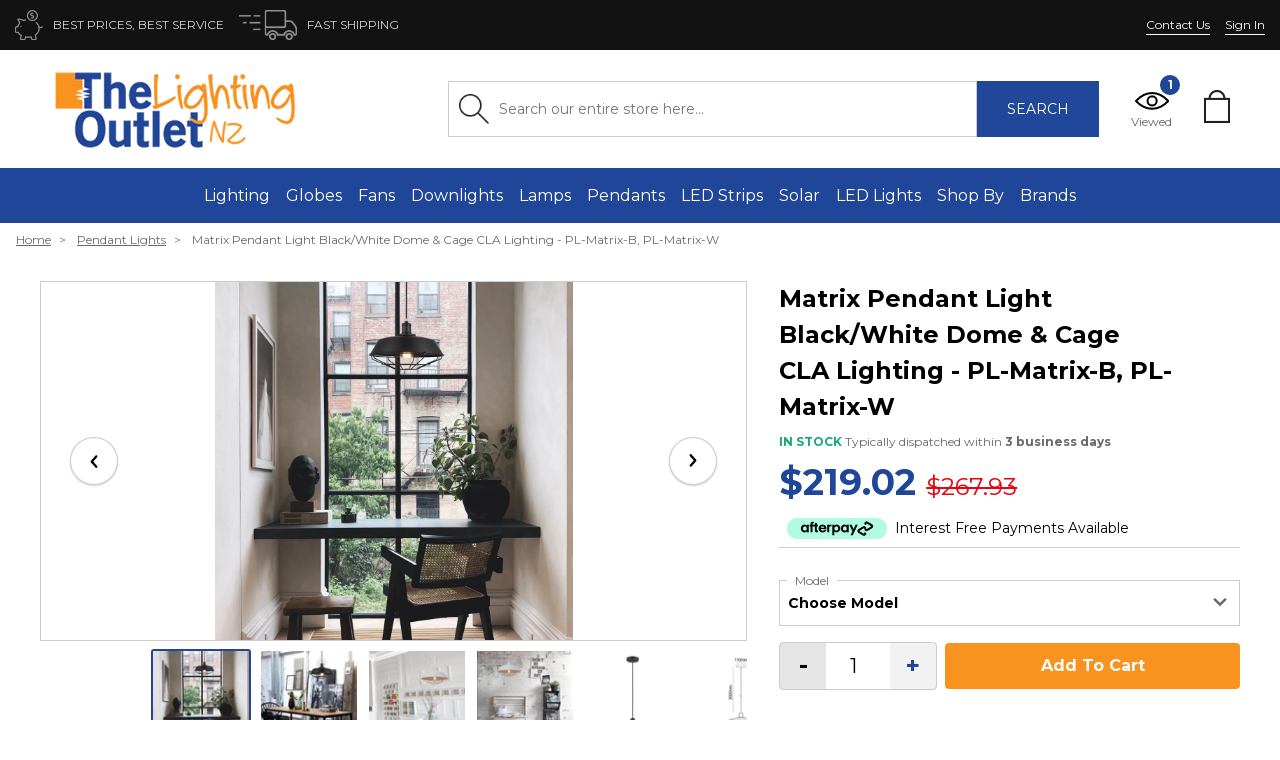

--- FILE ---
content_type: text/html; charset=utf-8
request_url: https://thelightingoutlet.co.nz/products/matrix-pendant-light-iron-dome-cage-black-or-white
body_size: 114714
content:
<!doctype html>

<!--[if IE 8]><html class="no-js lt-ie9" lang="en"> <![endif]-->
<!--[if IE 9 ]><html class="ie9 no-js"> <![endif]-->
<!--[if (gt IE 9)|!(IE)]><!--> <html class="no-js" lang="en"> <!--<![endif]-->

<head>
 
  
<meta name="viewport" content="width=device-width, initial-scale=1">
  
  <style>
  /*! TACHYONS v4.9.1 | http://tachyons.io */
  /*! normalize.css v8.0.0 | MIT License | github.com/necolas/normalize.css */html{line-height:1.15;-webkit-text-size-adjust:100%}body{margin:0}h1{font-size:2em;margin:.67em 0}hr{box-sizing:content-box;height:0;overflow:visible}pre{font-family:monospace,monospace;font-size:1em}a{background-color:transparent}abbr[title]{border-bottom:none;text-decoration:underline;-webkit-text-decoration:underline dotted;text-decoration:underline dotted}b,strong{font-weight:bolder}code,kbd,samp{font-family:monospace,monospace;font-size:1em}small{font-size:80%}sub,sup{font-size:75%;line-height:0;position:relative;vertical-align:baseline}sub{bottom:-.25em}sup{top:-.5em}img{border-style:none}button,input,optgroup,select,textarea{font-family:inherit;font-size:100%;line-height:1.15;margin:0}button,input{overflow:visible}button,select{text-transform:none}[type=button],[type=reset],[type=submit],button{-webkit-appearance:button}[type=button]::-moz-focus-inner,[type=reset]::-moz-focus-inner,[type=submit]::-moz-focus-inner,button::-moz-focus-inner{border-style:none;padding:0}[type=button]:-moz-focusring,[type=reset]:-moz-focusring,[type=submit]:-moz-focusring,button:-moz-focusring{outline:1px dotted ButtonText}fieldset{padding:.35em .75em .625em}legend{box-sizing:border-box;color:inherit;display:table;max-width:100%;padding:0;white-space:normal}progress{vertical-align:baseline}textarea{overflow:auto}[type=checkbox],[type=radio]{box-sizing:border-box;padding:0}[type=number]::-webkit-inner-spin-button,[type=number]::-webkit-outer-spin-button{height:auto}[type=search]{-webkit-appearance:textfield;outline-offset:-2px}[type=search]::-webkit-search-decoration{-webkit-appearance:none}::-webkit-file-upload-button{-webkit-appearance:button;font:inherit}details{display:block}summary{display:list-item}[hidden],template{display:none}.border-box,a,article,aside,blockquote,body,code,dd,div,dl,dt,fieldset,figcaption,figure,footer,form,h1,h2,h3,h4,h5,h6,header,html,input[type=email],input[type=number],input[type=password],input[type=tel],input[type=text],input[type=url],legend,li,main,nav,ol,p,pre,section,table,td,textarea,th,tr,ul{box-sizing:border-box}.aspect-ratio{height:0;position:relative}.aspect-ratio--16x9{padding-bottom:56.25%}.aspect-ratio--9x16{padding-bottom:177.77%}.aspect-ratio--4x3{padding-bottom:75%}.aspect-ratio--3x4{padding-bottom:133.33%}.aspect-ratio--6x4{padding-bottom:66.6%}.aspect-ratio--4x6{padding-bottom:150%}.aspect-ratio--8x5{padding-bottom:62.5%}.aspect-ratio--5x8{padding-bottom:160%}.aspect-ratio--7x5{padding-bottom:71.42%}.aspect-ratio--5x7{padding-bottom:140%}.aspect-ratio--1x1{padding-bottom:100%}.aspect-ratio--object{position:absolute;top:0;right:0;bottom:0;left:0;width:100%;height:100%;z-index:100}img{max-width:100%}.cover{background-size:cover!important}.contain{background-size:contain!important}.bg-center{background-position:50%}.bg-center,.bg-top{background-repeat:no-repeat}.bg-top{background-position:top}.bg-right{background-position:100%}.bg-bottom,.bg-right{background-repeat:no-repeat}.bg-bottom{background-position:bottom}.bg-left{background-repeat:no-repeat;background-position:0}.outline{outline:1px solid}.outline-transparent{outline:1px solid transparent}.outline-0{outline:0}.ba{border-style:solid;border-width:1px}.bt{border-top-style:solid;border-top-width:1px}.br{border-right-style:solid;border-right-width:1px}.bb{border-bottom-style:solid;border-bottom-width:1px}.bl{border-left-style:solid;border-left-width:1px}.bn{border-style:none;border-width:0}.b--black{border-color:#000}.b--near-black{border-color:#111}.b--dark-gray{border-color:#333}.b--mid-gray{border-color:#555}.b--gray{border-color:#777}.b--silver{border-color:#999}.b--light-silver{border-color:#aaa}.b--moon-gray{border-color:#ccc}.b--light-gray{border-color:#eee}.b--near-white{border-color:#f4f4f4}.b--white{border-color:#fff}.b--white-90{border-color:hsla(0,0%,100%,.9)}.b--white-80{border-color:hsla(0,0%,100%,.8)}.b--white-70{border-color:hsla(0,0%,100%,.7)}.b--white-60{border-color:hsla(0,0%,100%,.6)}.b--white-50{border-color:hsla(0,0%,100%,.5)}.b--white-40{border-color:hsla(0,0%,100%,.4)}.b--white-30{border-color:hsla(0,0%,100%,.3)}.b--white-20{border-color:hsla(0,0%,100%,.2)}.b--white-10{border-color:hsla(0,0%,100%,.1)}.b--white-05{border-color:hsla(0,0%,100%,.05)}.b--white-025{border-color:hsla(0,0%,100%,.025)}.b--white-0125{border-color:hsla(0,0%,100%,.0125)}.b--black-90{border-color:rgba(0,0,0,.9)}.b--black-80{border-color:rgba(0,0,0,.8)}.b--black-70{border-color:rgba(0,0,0,.7)}.b--black-60{border-color:rgba(0,0,0,.6)}.b--black-50{border-color:rgba(0,0,0,.5)}.b--black-40{border-color:rgba(0,0,0,.4)}.b--black-30{border-color:rgba(0,0,0,.3)}.b--black-20{border-color:rgba(0,0,0,.2)}.b--black-10{border-color:rgba(0,0,0,.1)}.b--black-05{border-color:rgba(0,0,0,.05)}.b--black-025{border-color:rgba(0,0,0,.025)}.b--black-0125{border-color:rgba(0,0,0,.0125)}.b--dark-red{border-color:#e7040f}.b--red{border-color:#ff4136}.b--light-red{border-color:#ff725c}.b--orange{border-color:#ff6300}.b--gold{border-color:#ffb700}.b--yellow{border-color:gold}.b--light-yellow{border-color:#fbf1a9}.b--purple{border-color:#5e2ca5}.b--light-purple{border-color:#a463f2}.b--dark-pink{border-color:#d5008f}.b--hot-pink{border-color:#ff41b4}.b--pink{border-color:#ff80cc}.b--light-pink{border-color:#ffa3d7}.b--dark-green{border-color:#137752}.b--green{border-color:#19a974}.b--light-green{border-color:#9eebcf}.b--navy{border-color:#001b44}.b--dark-blue{border-color:#00449e}.b--blue{border-color:#357edd}.b--light-blue{border-color:#96ccff}.b--lightest-blue{border-color:#cdecff}.b--washed-blue{border-color:#f6fffe}.b--washed-green{border-color:#e8fdf5}.b--washed-yellow{border-color:#fffceb}.b--washed-red{border-color:#ffdfdf}.b--transparent{border-color:transparent}.b--inherit{border-color:inherit}.br0{border-radius:0}.br1{border-radius:.125rem}.br2{border-radius:.25rem}.br3{border-radius:.5rem}.br4{border-radius:1rem}.br-100{border-radius:100%}.br-pill{border-radius:9999px}.br--bottom{border-top-left-radius:0;border-top-right-radius:0}.br--top{border-bottom-right-radius:0}.br--right,.br--top{border-bottom-left-radius:0}.br--right{border-top-left-radius:0}.br--left{border-top-right-radius:0;border-bottom-right-radius:0}.b--dotted{border-style:dotted}.b--dashed{border-style:dashed}.b--solid{border-style:solid}.b--none{border-style:none}.bw0{border-width:0}.bw1{border-width:.125rem}.bw2{border-width:.25rem}.bw3{border-width:.5rem}.bw4{border-width:1rem}.bw5{border-width:2rem}.bt-0{border-top-width:0}.br-0{border-right-width:0}.bb-0{border-bottom-width:0}.bl-0{border-left-width:0}.shadow-1{box-shadow:0 0 4px 2px rgba(0,0,0,.2)}.shadow-2{box-shadow:0 0 8px 2px rgba(0,0,0,.2)}.shadow-3{box-shadow:2px 2px 4px 2px rgba(0,0,0,.2)}.shadow-4{box-shadow:2px 2px 8px 0 rgba(0,0,0,.2)}.shadow-5{box-shadow:4px 4px 8px 0 rgba(0,0,0,.2)}.pre{overflow-x:auto;overflow-y:hidden;overflow:scroll}.top-0{top:0}.right-0{right:0}.bottom-0{bottom:0}.left-0{left:0}.top-1{top:1rem}.right-1{right:1rem}.bottom-1{bottom:1rem}.left-1{left:1rem}.top-2{top:2rem}.right-2{right:2rem}.bottom-2{bottom:2rem}.left-2{left:2rem}.top--1{top:-1rem}.right--1{right:-1rem}.bottom--1{bottom:-1rem}.left--1{left:-1rem}.top--2{top:-2rem}.right--2{right:-2rem}.bottom--2{bottom:-2rem}.left--2{left:-2rem}.absolute--fill{top:0;right:0;bottom:0;left:0}.cf:after,.cf:before{content:" ";display:table}.cf:after{clear:both}.cf{*zoom:1}.cl{clear:left}.cr{clear:right}.cb{clear:both}.cn{clear:none}.dn{display:none}.di{display:inline}.db{display:block}.dib{display:inline-block}.dit{display:inline-table}.dt{display:table}.dtc{display:table-cell}.dt-row{display:table-row}.dt-row-group{display:table-row-group}.dt-column{display:table-column}.dt-column-group{display:table-column-group}.dt--fixed{table-layout:fixed;width:100%}.flex{display:flex}.inline-flex{display:inline-flex}.flex-auto{flex:1 1 auto;min-width:0;min-height:0}.flex-none{flex:none}.flex-column{flex-direction:column}.flex-row{flex-direction:row}.flex-wrap{flex-wrap:wrap}.flex-nowrap{flex-wrap:nowrap}.flex-wrap-reverse{flex-wrap:wrap-reverse}.flex-column-reverse{flex-direction:column-reverse}.flex-row-reverse{flex-direction:row-reverse}.items-start{align-items:flex-start}.items-end{align-items:flex-end}.items-center{align-items:center}.items-baseline{align-items:baseline}.items-stretch{align-items:stretch}.self-start{align-self:flex-start}.self-end{align-self:flex-end}.self-center{align-self:center}.self-baseline{align-self:baseline}.self-stretch{align-self:stretch}.justify-start{justify-content:flex-start}.justify-end{justify-content:flex-end}.justify-center{justify-content:center}.justify-between{justify-content:space-between}.justify-around{justify-content:space-around}.content-start{align-content:flex-start}.content-end{align-content:flex-end}.content-center{align-content:center}.content-between{align-content:space-between}.content-around{align-content:space-around}.content-stretch{align-content:stretch}.order-0{order:0}.order-1{order:1}.order-2{order:2}.order-3{order:3}.order-4{order:4}.order-5{order:5}.order-6{order:6}.order-7{order:7}.order-8{order:8}.order-last{order:99999}.flex-grow-0{flex-grow:0}.flex-grow-1{flex-grow:1}.flex-shrink-0{flex-shrink:0}.flex-shrink-1{flex-shrink:1}.fl{float:left}.fl,.fr{_display:inline}.fr{float:right}.fn{float:none}.sans-serif{font-family:-apple-system,BlinkMacSystemFont,avenir next,avenir,helvetica neue,helvetica,ubuntu,roboto,noto,segoe ui,arial,sans-serif}.serif{font-family:georgia,times,serif}.system-sans-serif{font-family:sans-serif}.system-serif{font-family:serif}.code,code{font-family:Consolas,monaco,monospace}.courier{font-family:Courier Next,courier,monospace}.helvetica{font-family:helvetica neue,helvetica,sans-serif}.avenir{font-family:avenir next,avenir,sans-serif}.athelas{font-family:athelas,georgia,serif}.georgia{font-family:georgia,serif}.times{font-family:times,serif}.bodoni{font-family:Bodoni MT,serif}.calisto{font-family:Calisto MT,serif}.garamond{font-family:garamond,serif}.baskerville{font-family:baskerville,serif}.i{font-style:italic}.fs-normal{font-style:normal}.normal{font-weight:400}.b{font-weight:700}.fw1{font-weight:100}.fw2{font-weight:200}.fw3{font-weight:300}.fw4{font-weight:400}.fw5{font-weight:500}.fw6{font-weight:600}.fw7{font-weight:700}.fw8{font-weight:800}.fw9{font-weight:900}.input-reset{-webkit-appearance:none;-moz-appearance:none}.button-reset::-moz-focus-inner,.input-reset::-moz-focus-inner{border:0;padding:0}.h1{height:1rem}.h2{height:2rem}.h3{height:4rem}.h4{height:8rem}.h5{height:16rem}.h-25{height:25%}.h-50{height:50%}.h-75{height:75%}.h-100{height:100%}.min-h-100{min-height:100%}.vh-25{height:25vh}.vh-50{height:50vh}.vh-75{height:75vh}.vh-100{height:100vh}.min-vh-100{min-height:100vh}.h-auto{height:auto}.h-inherit{height:inherit}.tracked{letter-spacing:.1em}.tracked-tight{letter-spacing:-.05em}.tracked-mega{letter-spacing:.25em}.lh-solid{line-height:1}.lh-title{line-height:1.25}.lh-copy{line-height:1.5}.link{text-decoration:none}.link,.link:active,.link:focus,.link:hover,.link:link,.link:visited{transition:color .15s ease-in}.link:focus{outline:1px dotted currentColor}.list{list-style-type:none}.mw-100{max-width:100%}.mw1{max-width:1rem}.mw2{max-width:2rem}.mw3{max-width:4rem}.mw4{max-width:8rem}.mw5{max-width:16rem}.mw6{max-width:32rem}.mw7{max-width:48rem}.mw8{max-width:64rem}.mw9{max-width:96rem}.mw-none{max-width:none}.w1{width:1rem}.w2{width:2rem}.w3{width:4rem}.w4{width:8rem}.w5{width:16rem}.w-10{width:10%}.w-20{width:20%}.w-25{width:25%}.w-30{width:30%}.w-33{width:33%}.w-34{width:34%}.w-40{width:40%}.w-50{width:50%}.w-60{width:60%}.w-70{width:70%}.w-75{width:75%}.w-80{width:80%}.w-90{width:90%}.w-100{width:100%}.w-third{width:33.33333%}.w-two-thirds{width:66.66667%}.w-auto{width:auto}.overflow-visible{overflow:visible}.overflow-hidden{overflow:hidden}.overflow-scroll{overflow:scroll}.overflow-auto{overflow:auto}.overflow-x-visible{overflow-x:visible}.overflow-x-hidden{overflow-x:hidden}.overflow-x-scroll{overflow-x:scroll}.overflow-x-auto{overflow-x:auto}.overflow-y-visible{overflow-y:visible}.overflow-y-hidden{overflow-y:hidden}.overflow-y-scroll{overflow-y:scroll}.overflow-y-auto{overflow-y:auto}.static{position:static}.relative{position:relative}.absolute{position:absolute}.fixed{position:fixed}.o-100{opacity:1}.o-90{opacity:.9}.o-80{opacity:.8}.o-70{opacity:.7}.o-60{opacity:.6}.o-50{opacity:.5}.o-40{opacity:.4}.o-30{opacity:.3}.o-20{opacity:.2}.o-10{opacity:.1}.o-05{opacity:.05}.o-025{opacity:.025}.o-0{opacity:0}.rotate-45{-webkit-transform:rotate(45deg);transform:rotate(45deg)}.rotate-90{-webkit-transform:rotate(90deg);transform:rotate(90deg)}.rotate-135{-webkit-transform:rotate(135deg);transform:rotate(135deg)}.rotate-180{-webkit-transform:rotate(180deg);transform:rotate(180deg)}.rotate-225{-webkit-transform:rotate(225deg);transform:rotate(225deg)}.rotate-270{-webkit-transform:rotate(270deg);transform:rotate(270deg)}.rotate-315{-webkit-transform:rotate(315deg);transform:rotate(315deg)}.black-90{color:rgba(0,0,0,.9)}.black-80{color:rgba(0,0,0,.8)}.black-70{color:rgba(0,0,0,.7)}.black-60{color:rgba(0,0,0,.6)}.black-50{color:rgba(0,0,0,.5)}.black-40{color:rgba(0,0,0,.4)}.black-30{color:rgba(0,0,0,.3)}.black-20{color:rgba(0,0,0,.2)}.black-10{color:rgba(0,0,0,.1)}.black-05{color:rgba(0,0,0,.05)}.white-90{color:hsla(0,0%,100%,.9)}.white-80{color:hsla(0,0%,100%,.8)}.white-70{color:hsla(0,0%,100%,.7)}.white-60{color:hsla(0,0%,100%,.6)}.white-50{color:hsla(0,0%,100%,.5)}.white-40{color:hsla(0,0%,100%,.4)}.white-30{color:hsla(0,0%,100%,.3)}.white-20{color:hsla(0,0%,100%,.2)}.white-10{color:hsla(0,0%,100%,.1)}.black{color:#000}.near-black{color:#111}.dark-gray{color:#333}.mid-gray{color:#555}.gray{color:#777}.silver{color:#999}.light-silver{color:#aaa}.moon-gray{color:#ccc}.light-gray{color:#eee}.near-white{color:#f4f4f4}.white{color:#fff}.dark-red{color:#e7040f}.red{color:#ff4136}.light-red{color:#ff725c}.orange{color:#ff6300}.gold{color:#ffb700}.yellow{color:gold}.light-yellow{color:#fbf1a9}.purple{color:#5e2ca5}.light-purple{color:#a463f2}.dark-pink{color:#d5008f}.hot-pink{color:#ff41b4}.pink{color:#ff80cc}.light-pink{color:#ffa3d7}.dark-green{color:#137752}.green{color:#19a974}.light-green{color:#9eebcf}.navy{color:#001b44}.dark-blue{color:#00449e}.blue{color:#357edd}.light-blue{color:#96ccff}.lightest-blue{color:#cdecff}.washed-blue{color:#f6fffe}.washed-green{color:#e8fdf5}.washed-yellow{color:#fffceb}.washed-red{color:#ffdfdf}.color-inherit{color:inherit}.bg-black-90{background-color:rgba(0,0,0,.9)}.bg-black-80{background-color:rgba(0,0,0,.8)}.bg-black-70{background-color:rgba(0,0,0,.7)}.bg-black-60{background-color:rgba(0,0,0,.6)}.bg-black-50{background-color:rgba(0,0,0,.5)}.bg-black-40{background-color:rgba(0,0,0,.4)}.bg-black-30{background-color:rgba(0,0,0,.3)}.bg-black-20{background-color:rgba(0,0,0,.2)}.bg-black-10{background-color:rgba(0,0,0,.1)}.bg-black-05{background-color:rgba(0,0,0,.05)}.bg-white-90{background-color:hsla(0,0%,100%,.9)}.bg-white-80{background-color:hsla(0,0%,100%,.8)}.bg-white-70{background-color:hsla(0,0%,100%,.7)}.bg-white-60{background-color:hsla(0,0%,100%,.6)}.bg-white-50{background-color:hsla(0,0%,100%,.5)}.bg-white-40{background-color:hsla(0,0%,100%,.4)}.bg-white-30{background-color:hsla(0,0%,100%,.3)}.bg-white-20{background-color:hsla(0,0%,100%,.2)}.bg-white-10{background-color:hsla(0,0%,100%,.1)}.bg-black{background-color:#000}.bg-near-black{background-color:#111}.bg-dark-gray{background-color:#333}.bg-mid-gray{background-color:#555}.bg-gray{background-color:#777}.bg-silver{background-color:#999}.bg-light-silver{background-color:#aaa}.bg-moon-gray{background-color:#ccc}.bg-light-gray{background-color:#eee}.bg-near-white{background-color:#f4f4f4}.bg-white{background-color:#fff}.bg-transparent{background-color:transparent}.bg-dark-red{background-color:#e7040f}.bg-red{background-color:#ff4136}.bg-light-red{background-color:#ff725c}.bg-orange{background-color:#ff6300}.bg-gold{background-color:#ffb700}.bg-yellow{background-color:gold}.bg-light-yellow{background-color:#fbf1a9}.bg-purple{background-color:#5e2ca5}.bg-light-purple{background-color:#a463f2}.bg-dark-pink{background-color:#d5008f}.bg-hot-pink{background-color:#ff41b4}.bg-pink{background-color:#ff80cc}.bg-light-pink{background-color:#ffa3d7}.bg-dark-green{background-color:#137752}.bg-green{background-color:#19a974}.bg-light-green{background-color:#9eebcf}.bg-navy{background-color:#001b44}.bg-dark-blue{background-color:#00449e}.bg-blue{background-color:#357edd}.bg-light-blue{background-color:#96ccff}.bg-lightest-blue{background-color:#cdecff}.bg-washed-blue{background-color:#f6fffe}.bg-washed-green{background-color:#e8fdf5}.bg-washed-yellow{background-color:#fffceb}.bg-washed-red{background-color:#ffdfdf}.bg-inherit{background-color:inherit}.hover-black:focus,.hover-black:hover{color:#000}.hover-near-black:focus,.hover-near-black:hover{color:#111}.hover-dark-gray:focus,.hover-dark-gray:hover{color:#333}.hover-mid-gray:focus,.hover-mid-gray:hover{color:#555}.hover-gray:focus,.hover-gray:hover{color:#777}.hover-silver:focus,.hover-silver:hover{color:#999}.hover-light-silver:focus,.hover-light-silver:hover{color:#aaa}.hover-moon-gray:focus,.hover-moon-gray:hover{color:#ccc}.hover-light-gray:focus,.hover-light-gray:hover{color:#eee}.hover-near-white:focus,.hover-near-white:hover{color:#f4f4f4}.hover-white:focus,.hover-white:hover{color:#fff}.hover-black-90:focus,.hover-black-90:hover{color:rgba(0,0,0,.9)}.hover-black-80:focus,.hover-black-80:hover{color:rgba(0,0,0,.8)}.hover-black-70:focus,.hover-black-70:hover{color:rgba(0,0,0,.7)}.hover-black-60:focus,.hover-black-60:hover{color:rgba(0,0,0,.6)}.hover-black-50:focus,.hover-black-50:hover{color:rgba(0,0,0,.5)}.hover-black-40:focus,.hover-black-40:hover{color:rgba(0,0,0,.4)}.hover-black-30:focus,.hover-black-30:hover{color:rgba(0,0,0,.3)}.hover-black-20:focus,.hover-black-20:hover{color:rgba(0,0,0,.2)}.hover-black-10:focus,.hover-black-10:hover{color:rgba(0,0,0,.1)}.hover-white-90:focus,.hover-white-90:hover{color:hsla(0,0%,100%,.9)}.hover-white-80:focus,.hover-white-80:hover{color:hsla(0,0%,100%,.8)}.hover-white-70:focus,.hover-white-70:hover{color:hsla(0,0%,100%,.7)}.hover-white-60:focus,.hover-white-60:hover{color:hsla(0,0%,100%,.6)}.hover-white-50:focus,.hover-white-50:hover{color:hsla(0,0%,100%,.5)}.hover-white-40:focus,.hover-white-40:hover{color:hsla(0,0%,100%,.4)}.hover-white-30:focus,.hover-white-30:hover{color:hsla(0,0%,100%,.3)}.hover-white-20:focus,.hover-white-20:hover{color:hsla(0,0%,100%,.2)}.hover-white-10:focus,.hover-white-10:hover{color:hsla(0,0%,100%,.1)}.hover-inherit:focus,.hover-inherit:hover{color:inherit}.hover-bg-black:focus,.hover-bg-black:hover{background-color:#000}.hover-bg-near-black:focus,.hover-bg-near-black:hover{background-color:#111}.hover-bg-dark-gray:focus,.hover-bg-dark-gray:hover{background-color:#333}.hover-bg-mid-gray:focus,.hover-bg-mid-gray:hover{background-color:#555}.hover-bg-gray:focus,.hover-bg-gray:hover{background-color:#777}.hover-bg-silver:focus,.hover-bg-silver:hover{background-color:#999}.hover-bg-light-silver:focus,.hover-bg-light-silver:hover{background-color:#aaa}.hover-bg-moon-gray:focus,.hover-bg-moon-gray:hover{background-color:#ccc}.hover-bg-light-gray:focus,.hover-bg-light-gray:hover{background-color:#eee}.hover-bg-near-white:focus,.hover-bg-near-white:hover{background-color:#f4f4f4}.hover-bg-white:focus,.hover-bg-white:hover{background-color:#fff}.hover-bg-transparent:focus,.hover-bg-transparent:hover{background-color:transparent}.hover-bg-black-90:focus,.hover-bg-black-90:hover{background-color:rgba(0,0,0,.9)}.hover-bg-black-80:focus,.hover-bg-black-80:hover{background-color:rgba(0,0,0,.8)}.hover-bg-black-70:focus,.hover-bg-black-70:hover{background-color:rgba(0,0,0,.7)}.hover-bg-black-60:focus,.hover-bg-black-60:hover{background-color:rgba(0,0,0,.6)}.hover-bg-black-50:focus,.hover-bg-black-50:hover{background-color:rgba(0,0,0,.5)}.hover-bg-black-40:focus,.hover-bg-black-40:hover{background-color:rgba(0,0,0,.4)}.hover-bg-black-30:focus,.hover-bg-black-30:hover{background-color:rgba(0,0,0,.3)}.hover-bg-black-20:focus,.hover-bg-black-20:hover{background-color:rgba(0,0,0,.2)}.hover-bg-black-10:focus,.hover-bg-black-10:hover{background-color:rgba(0,0,0,.1)}.hover-bg-white-90:focus,.hover-bg-white-90:hover{background-color:hsla(0,0%,100%,.9)}.hover-bg-white-80:focus,.hover-bg-white-80:hover{background-color:hsla(0,0%,100%,.8)}.hover-bg-white-70:focus,.hover-bg-white-70:hover{background-color:hsla(0,0%,100%,.7)}.hover-bg-white-60:focus,.hover-bg-white-60:hover{background-color:hsla(0,0%,100%,.6)}.hover-bg-white-50:focus,.hover-bg-white-50:hover{background-color:hsla(0,0%,100%,.5)}.hover-bg-white-40:focus,.hover-bg-white-40:hover{background-color:hsla(0,0%,100%,.4)}.hover-bg-white-30:focus,.hover-bg-white-30:hover{background-color:hsla(0,0%,100%,.3)}.hover-bg-white-20:focus,.hover-bg-white-20:hover{background-color:hsla(0,0%,100%,.2)}.hover-bg-white-10:focus,.hover-bg-white-10:hover{background-color:hsla(0,0%,100%,.1)}.hover-dark-red:focus,.hover-dark-red:hover{color:#e7040f}.hover-red:focus,.hover-red:hover{color:#ff4136}.hover-light-red:focus,.hover-light-red:hover{color:#ff725c}.hover-orange:focus,.hover-orange:hover{color:#ff6300}.hover-gold:focus,.hover-gold:hover{color:#ffb700}.hover-yellow:focus,.hover-yellow:hover{color:gold}.hover-light-yellow:focus,.hover-light-yellow:hover{color:#fbf1a9}.hover-purple:focus,.hover-purple:hover{color:#5e2ca5}.hover-light-purple:focus,.hover-light-purple:hover{color:#a463f2}.hover-dark-pink:focus,.hover-dark-pink:hover{color:#d5008f}.hover-hot-pink:focus,.hover-hot-pink:hover{color:#ff41b4}.hover-pink:focus,.hover-pink:hover{color:#ff80cc}.hover-light-pink:focus,.hover-light-pink:hover{color:#ffa3d7}.hover-dark-green:focus,.hover-dark-green:hover{color:#137752}.hover-green:focus,.hover-green:hover{color:#19a974}.hover-light-green:focus,.hover-light-green:hover{color:#9eebcf}.hover-navy:focus,.hover-navy:hover{color:#001b44}.hover-dark-blue:focus,.hover-dark-blue:hover{color:#00449e}.hover-blue:focus,.hover-blue:hover{color:#357edd}.hover-light-blue:focus,.hover-light-blue:hover{color:#96ccff}.hover-lightest-blue:focus,.hover-lightest-blue:hover{color:#cdecff}.hover-washed-blue:focus,.hover-washed-blue:hover{color:#f6fffe}.hover-washed-green:focus,.hover-washed-green:hover{color:#e8fdf5}.hover-washed-yellow:focus,.hover-washed-yellow:hover{color:#fffceb}.hover-washed-red:focus,.hover-washed-red:hover{color:#ffdfdf}.hover-bg-dark-red:focus,.hover-bg-dark-red:hover{background-color:#e7040f}.hover-bg-red:focus,.hover-bg-red:hover{background-color:#ff4136}.hover-bg-light-red:focus,.hover-bg-light-red:hover{background-color:#ff725c}.hover-bg-orange:focus,.hover-bg-orange:hover{background-color:#ff6300}.hover-bg-gold:focus,.hover-bg-gold:hover{background-color:#ffb700}.hover-bg-yellow:focus,.hover-bg-yellow:hover{background-color:gold}.hover-bg-light-yellow:focus,.hover-bg-light-yellow:hover{background-color:#fbf1a9}.hover-bg-purple:focus,.hover-bg-purple:hover{background-color:#5e2ca5}.hover-bg-light-purple:focus,.hover-bg-light-purple:hover{background-color:#a463f2}.hover-bg-dark-pink:focus,.hover-bg-dark-pink:hover{background-color:#d5008f}.hover-bg-hot-pink:focus,.hover-bg-hot-pink:hover{background-color:#ff41b4}.hover-bg-pink:focus,.hover-bg-pink:hover{background-color:#ff80cc}.hover-bg-light-pink:focus,.hover-bg-light-pink:hover{background-color:#ffa3d7}.hover-bg-dark-green:focus,.hover-bg-dark-green:hover{background-color:#137752}.hover-bg-green:focus,.hover-bg-green:hover{background-color:#19a974}.hover-bg-light-green:focus,.hover-bg-light-green:hover{background-color:#9eebcf}.hover-bg-navy:focus,.hover-bg-navy:hover{background-color:#001b44}.hover-bg-dark-blue:focus,.hover-bg-dark-blue:hover{background-color:#00449e}.hover-bg-blue:focus,.hover-bg-blue:hover{background-color:#357edd}.hover-bg-light-blue:focus,.hover-bg-light-blue:hover{background-color:#96ccff}.hover-bg-lightest-blue:focus,.hover-bg-lightest-blue:hover{background-color:#cdecff}.hover-bg-washed-blue:focus,.hover-bg-washed-blue:hover{background-color:#f6fffe}.hover-bg-washed-green:focus,.hover-bg-washed-green:hover{background-color:#e8fdf5}.hover-bg-washed-yellow:focus,.hover-bg-washed-yellow:hover{background-color:#fffceb}.hover-bg-washed-red:focus,.hover-bg-washed-red:hover{background-color:#ffdfdf}.hover-bg-inherit:focus,.hover-bg-inherit:hover{background-color:inherit}.pa0{padding:0}.pa1{padding:.25rem}.pa2{padding:.5rem}.pa3{padding:1rem}.pa4{padding:2rem}.pa5{padding:4rem}.pa6{padding:8rem}.pa7{padding:16rem}.pl0{padding-left:0}.pl1{padding-left:.25rem}.pl2{padding-left:.5rem}.pl3{padding-left:1rem}.pl4{padding-left:2rem}.pl5{padding-left:4rem}.pl6{padding-left:8rem}.pl7{padding-left:16rem}.pr0{padding-right:0}.pr1{padding-right:.25rem}.pr2{padding-right:.5rem}.pr3{padding-right:1rem}.pr4{padding-right:2rem}.pr5{padding-right:4rem}.pr6{padding-right:8rem}.pr7{padding-right:16rem}.pb0{padding-bottom:0}.pb1{padding-bottom:.25rem}.pb2{padding-bottom:.5rem}.pb3{padding-bottom:1rem}.pb4{padding-bottom:2rem}.pb5{padding-bottom:4rem}.pb6{padding-bottom:8rem}.pb7{padding-bottom:16rem}.pt0{padding-top:0}.pt1{padding-top:.25rem}.pt2{padding-top:.5rem}.pt3{padding-top:1rem}.pt4{padding-top:2rem}.pt5{padding-top:4rem}.pt6{padding-top:8rem}.pt7{padding-top:16rem}.pv0{padding-top:0;padding-bottom:0}.pv1{padding-top:.25rem;padding-bottom:.25rem}.pv2{padding-top:.5rem;padding-bottom:.5rem}.pv3{padding-top:1rem;padding-bottom:1rem}.pv4{padding-top:2rem;padding-bottom:2rem}.pv5{padding-top:4rem;padding-bottom:4rem}.pv6{padding-top:8rem;padding-bottom:8rem}.pv7{padding-top:16rem;padding-bottom:16rem}.ph0{padding-left:0;padding-right:0}.ph1{padding-left:.25rem;padding-right:.25rem}.ph2{padding-left:.5rem;padding-right:.5rem}.ph3{padding-left:1rem;padding-right:1rem}.ph4{padding-left:2rem;padding-right:2rem}.ph5{padding-left:4rem;padding-right:4rem}.ph6{padding-left:8rem;padding-right:8rem}.ph7{padding-left:16rem;padding-right:16rem}.ma0{margin:0}.ma1{margin:.25rem}.ma2{margin:.5rem}.ma3{margin:1rem}.ma4{margin:2rem}.ma5{margin:4rem}.ma6{margin:8rem}.ma7{margin:16rem}.ml0{margin-left:0}.ml1{margin-left:.25rem}.ml2{margin-left:.5rem}.ml3{margin-left:1rem}.ml4{margin-left:2rem}.ml5{margin-left:4rem}.ml6{margin-left:8rem}.ml7{margin-left:16rem}.mr0{margin-right:0}.mr1{margin-right:.25rem}.mr2{margin-right:.5rem}.mr3{margin-right:1rem}.mr4{margin-right:2rem}.mr5{margin-right:4rem}.mr6{margin-right:8rem}.mr7{margin-right:16rem}.mb0{margin-bottom:0}.mb1{margin-bottom:.25rem}.mb2{margin-bottom:.5rem}.mb3{margin-bottom:1rem}.mb4{margin-bottom:2rem}.mb5{margin-bottom:4rem}.mb6{margin-bottom:8rem}.mb7{margin-bottom:16rem}.mt0{margin-top:0}.mt1{margin-top:.25rem}.mt2{margin-top:.5rem}.mt3{margin-top:1rem}.mt4{margin-top:2rem}.mt5{margin-top:4rem}.mt6{margin-top:8rem}.mt7{margin-top:16rem}.mv0{margin-top:0;margin-bottom:0}.mv1{margin-top:.25rem;margin-bottom:.25rem}.mv2{margin-top:.5rem;margin-bottom:.5rem}.mv3{margin-top:1rem;margin-bottom:1rem}.mv4{margin-top:2rem;margin-bottom:2rem}.mv5{margin-top:4rem;margin-bottom:4rem}.mv6{margin-top:8rem;margin-bottom:8rem}.mv7{margin-top:16rem;margin-bottom:16rem}.mh0{margin-left:0;margin-right:0}.mh1{margin-left:.25rem;margin-right:.25rem}.mh2{margin-left:.5rem;margin-right:.5rem}.mh3{margin-left:1rem;margin-right:1rem}.mh4{margin-left:2rem;margin-right:2rem}.mh5{margin-left:4rem;margin-right:4rem}.mh6{margin-left:8rem;margin-right:8rem}.mh7{margin-left:16rem;margin-right:16rem}.na1{margin:-.25rem}.na2{margin:-.5rem}.na3{margin:-1rem}.na4{margin:-2rem}.na5{margin:-4rem}.na6{margin:-8rem}.na7{margin:-16rem}.nl1{margin-left:-.25rem}.nl2{margin-left:-.5rem}.nl3{margin-left:-1rem}.nl4{margin-left:-2rem}.nl5{margin-left:-4rem}.nl6{margin-left:-8rem}.nl7{margin-left:-16rem}.nr1{margin-right:-.25rem}.nr2{margin-right:-.5rem}.nr3{margin-right:-1rem}.nr4{margin-right:-2rem}.nr5{margin-right:-4rem}.nr6{margin-right:-8rem}.nr7{margin-right:-16rem}.nb1{margin-bottom:-.25rem}.nb2{margin-bottom:-.5rem}.nb3{margin-bottom:-1rem}.nb4{margin-bottom:-2rem}.nb5{margin-bottom:-4rem}.nb6{margin-bottom:-8rem}.nb7{margin-bottom:-16rem}.nt1{margin-top:-.25rem}.nt2{margin-top:-.5rem}.nt3{margin-top:-1rem}.nt4{margin-top:-2rem}.nt5{margin-top:-4rem}.nt6{margin-top:-8rem}.nt7{margin-top:-16rem}.collapse{border-collapse:collapse;border-spacing:0}.striped--light-silver:nth-child(odd){background-color:#aaa}.striped--moon-gray:nth-child(odd){background-color:#ccc}.striped--light-gray:nth-child(odd){background-color:#eee}.striped--near-white:nth-child(odd){background-color:#f4f4f4}.stripe-light:nth-child(odd){background-color:hsla(0,0%,100%,.1)}.stripe-dark:nth-child(odd){background-color:rgba(0,0,0,.1)}.strike{text-decoration:line-through}.underline{text-decoration:underline}.no-underline{text-decoration:none}.tl{text-align:left}.tr{text-align:right}.tc{text-align:center}.tj{text-align:justify}.ttc{text-transform:capitalize}.ttl{text-transform:lowercase}.ttu{text-transform:uppercase}.ttn{text-transform:none}.f-6,.f-headline{font-size:6rem}.f-5,.f-subheadline{font-size:5rem}.f1{font-size:3rem}.f2{font-size:2.25rem}.f3{font-size:1.5rem}.f4{font-size:1.25rem}.f5{font-size:1rem}.f6{font-size:.875rem}.f7{font-size:.75rem}.measure{max-width:30em}.measure-wide{max-width:34em}.measure-narrow{max-width:20em}.indent{text-indent:1em;margin-top:0;margin-bottom:0}.small-caps{font-variant:small-caps}.truncate{white-space:nowrap;overflow:hidden;text-overflow:ellipsis}.overflow-container{overflow-y:scroll}.center{margin-left:auto}.center,.mr-auto{margin-right:auto}.ml-auto{margin-left:auto}.clip{position:fixed!important;_position:absolute!important;clip:rect(1px 1px 1px 1px);clip:rect(1px,1px,1px,1px)}.ws-normal{white-space:normal}.nowrap{white-space:nowrap}.pre{white-space:pre}.v-base{vertical-align:baseline}.v-mid{vertical-align:middle}.v-top{vertical-align:top}.v-btm{vertical-align:bottom}.dim{opacity:1}.dim,.dim:focus,.dim:hover{transition:opacity .15s ease-in}.dim:focus,.dim:hover{opacity:.5}.dim:active{opacity:.8;transition:opacity .15s ease-out}.glow,.glow:focus,.glow:hover{transition:opacity .15s ease-in}.glow:focus,.glow:hover{opacity:1}.hide-child .child{opacity:0;transition:opacity .15s ease-in}.hide-child:active .child,.hide-child:focus .child,.hide-child:hover .child{opacity:1;transition:opacity .15s ease-in}.underline-hover:focus,.underline-hover:hover{text-decoration:underline}.grow{-moz-osx-font-smoothing:grayscale;-webkit-backface-visibility:hidden;backface-visibility:hidden;-webkit-transform:translateZ(0);transform:translateZ(0);transition:-webkit-transform .25s ease-out;transition:transform .25s ease-out;transition:transform .25s ease-out,-webkit-transform .25s ease-out}.grow:focus,.grow:hover{-webkit-transform:scale(1.05);transform:scale(1.05)}.grow:active{-webkit-transform:scale(.9);transform:scale(.9)}.grow-large{-moz-osx-font-smoothing:grayscale;-webkit-backface-visibility:hidden;backface-visibility:hidden;-webkit-transform:translateZ(0);transform:translateZ(0);transition:-webkit-transform .25s ease-in-out;transition:transform .25s ease-in-out;transition:transform .25s ease-in-out,-webkit-transform .25s ease-in-out}.grow-large:focus,.grow-large:hover{-webkit-transform:scale(1.2);transform:scale(1.2)}.grow-large:active{-webkit-transform:scale(.95);transform:scale(.95)}.pointer:hover,.shadow-hover{cursor:pointer}.shadow-hover{position:relative;transition:all .5s cubic-bezier(.165,.84,.44,1)}.shadow-hover:after{content:"";box-shadow:0 0 16px 2px rgba(0,0,0,.2);border-radius:inherit;opacity:0;position:absolute;top:0;left:0;width:100%;height:100%;z-index:-1;transition:opacity .5s cubic-bezier(.165,.84,.44,1)}.shadow-hover:focus:after,.shadow-hover:hover:after{opacity:1}.bg-animate,.bg-animate:focus,.bg-animate:hover{transition:background-color .15s ease-in-out}.z-0{z-index:0}.z-1{z-index:1}.z-2{z-index:2}.z-3{z-index:3}.z-4{z-index:4}.z-5{z-index:5}.z-999{z-index:999}.z-9999{z-index:9999}.z-max{z-index:2147483647}.z-inherit{z-index:inherit}.z-initial{z-index:auto}.z-unset{z-index:unset}.nested-copy-line-height ol,.nested-copy-line-height p,.nested-copy-line-height ul{line-height:1.5}.nested-headline-line-height h1,.nested-headline-line-height h2,.nested-headline-line-height h3,.nested-headline-line-height h4,.nested-headline-line-height h5,.nested-headline-line-height h6{line-height:1.25}.nested-list-reset ol,.nested-list-reset ul{padding-left:0;margin-left:0;list-style-type:none}.nested-copy-indent p+p{text-indent:1em;margin-top:0;margin-bottom:0}.nested-copy-separator p+p{margin-top:1.5em}.nested-img img{width:100%;max-width:100%;display:block}.nested-links a{color:#357edd;transition:color .15s ease-in}.nested-links a:focus,.nested-links a:hover{color:#96ccff;transition:color .15s ease-in}.debug *{outline:1px solid gold}.debug-white *{outline:1px solid #fff}.debug-black *{outline:1px solid #000}.debug-grid{background:transparent url([data-uri]) repeat 0 0}.debug-grid-16{background:transparent url([data-uri]) repeat 0 0}.debug-grid-8-solid{background:#fff url([data-uri]) repeat 0 0}.debug-grid-16-solid{background:#fff url([data-uri]) repeat 0 0}@media screen and (min-width:30em){.aspect-ratio-ns{height:0;position:relative}.aspect-ratio--16x9-ns{padding-bottom:56.25%}.aspect-ratio--9x16-ns{padding-bottom:177.77%}.aspect-ratio--4x3-ns{padding-bottom:75%}.aspect-ratio--3x4-ns{padding-bottom:133.33%}.aspect-ratio--6x4-ns{padding-bottom:66.6%}.aspect-ratio--4x6-ns{padding-bottom:150%}.aspect-ratio--8x5-ns{padding-bottom:62.5%}.aspect-ratio--5x8-ns{padding-bottom:160%}.aspect-ratio--7x5-ns{padding-bottom:71.42%}.aspect-ratio--5x7-ns{padding-bottom:140%}.aspect-ratio--1x1-ns{padding-bottom:100%}.aspect-ratio--object-ns{position:absolute;top:0;right:0;bottom:0;left:0;width:100%;height:100%;z-index:100}.cover-ns{background-size:cover!important}.contain-ns{background-size:contain!important}.bg-center-ns{background-position:50%}.bg-center-ns,.bg-top-ns{background-repeat:no-repeat}.bg-top-ns{background-position:top}.bg-right-ns{background-position:100%}.bg-bottom-ns,.bg-right-ns{background-repeat:no-repeat}.bg-bottom-ns{background-position:bottom}.bg-left-ns{background-repeat:no-repeat;background-position:0}.outline-ns{outline:1px solid}.outline-transparent-ns{outline:1px solid transparent}.outline-0-ns{outline:0}.ba-ns{border-style:solid;border-width:1px}.bt-ns{border-top-style:solid;border-top-width:1px}.br-ns{border-right-style:solid;border-right-width:1px}.bb-ns{border-bottom-style:solid;border-bottom-width:1px}.bl-ns{border-left-style:solid;border-left-width:1px}.bn-ns{border-style:none;border-width:0}.br0-ns{border-radius:0}.br1-ns{border-radius:.125rem}.br2-ns{border-radius:.25rem}.br3-ns{border-radius:.5rem}.br4-ns{border-radius:1rem}.br-100-ns{border-radius:100%}.br-pill-ns{border-radius:9999px}.br--bottom-ns{border-top-left-radius:0;border-top-right-radius:0}.br--top-ns{border-bottom-right-radius:0}.br--right-ns,.br--top-ns{border-bottom-left-radius:0}.br--right-ns{border-top-left-radius:0}.br--left-ns{border-top-right-radius:0;border-bottom-right-radius:0}.b--dotted-ns{border-style:dotted}.b--dashed-ns{border-style:dashed}.b--solid-ns{border-style:solid}.b--none-ns{border-style:none}.bw0-ns{border-width:0}.bw1-ns{border-width:.125rem}.bw2-ns{border-width:.25rem}.bw3-ns{border-width:.5rem}.bw4-ns{border-width:1rem}.bw5-ns{border-width:2rem}.bt-0-ns{border-top-width:0}.br-0-ns{border-right-width:0}.bb-0-ns{border-bottom-width:0}.bl-0-ns{border-left-width:0}.shadow-1-ns{box-shadow:0 0 4px 2px rgba(0,0,0,.2)}.shadow-2-ns{box-shadow:0 0 8px 2px rgba(0,0,0,.2)}.shadow-3-ns{box-shadow:2px 2px 4px 2px rgba(0,0,0,.2)}.shadow-4-ns{box-shadow:2px 2px 8px 0 rgba(0,0,0,.2)}.shadow-5-ns{box-shadow:4px 4px 8px 0 rgba(0,0,0,.2)}.top-0-ns{top:0}.left-0-ns{left:0}.right-0-ns{right:0}.bottom-0-ns{bottom:0}.top-1-ns{top:1rem}.left-1-ns{left:1rem}.right-1-ns{right:1rem}.bottom-1-ns{bottom:1rem}.top-2-ns{top:2rem}.left-2-ns{left:2rem}.right-2-ns{right:2rem}.bottom-2-ns{bottom:2rem}.top--1-ns{top:-1rem}.right--1-ns{right:-1rem}.bottom--1-ns{bottom:-1rem}.left--1-ns{left:-1rem}.top--2-ns{top:-2rem}.right--2-ns{right:-2rem}.bottom--2-ns{bottom:-2rem}.left--2-ns{left:-2rem}.absolute--fill-ns{top:0;right:0;bottom:0;left:0}.cl-ns{clear:left}.cr-ns{clear:right}.cb-ns{clear:both}.cn-ns{clear:none}.dn-ns{display:none}.di-ns{display:inline}.db-ns{display:block}.dib-ns{display:inline-block}.dit-ns{display:inline-table}.dt-ns{display:table}.dtc-ns{display:table-cell}.dt-row-ns{display:table-row}.dt-row-group-ns{display:table-row-group}.dt-column-ns{display:table-column}.dt-column-group-ns{display:table-column-group}.dt--fixed-ns{table-layout:fixed;width:100%}.flex-ns{display:flex}.inline-flex-ns{display:inline-flex}.flex-auto-ns{flex:1 1 auto;min-width:0;min-height:0}.flex-none-ns{flex:none}.flex-column-ns{flex-direction:column}.flex-row-ns{flex-direction:row}.flex-wrap-ns{flex-wrap:wrap}.flex-nowrap-ns{flex-wrap:nowrap}.flex-wrap-reverse-ns{flex-wrap:wrap-reverse}.flex-column-reverse-ns{flex-direction:column-reverse}.flex-row-reverse-ns{flex-direction:row-reverse}.items-start-ns{align-items:flex-start}.items-end-ns{align-items:flex-end}.items-center-ns{align-items:center}.items-baseline-ns{align-items:baseline}.items-stretch-ns{align-items:stretch}.self-start-ns{align-self:flex-start}.self-end-ns{align-self:flex-end}.self-center-ns{align-self:center}.self-baseline-ns{align-self:baseline}.self-stretch-ns{align-self:stretch}.justify-start-ns{justify-content:flex-start}.justify-end-ns{justify-content:flex-end}.justify-center-ns{justify-content:center}.justify-between-ns{justify-content:space-between}.justify-around-ns{justify-content:space-around}.content-start-ns{align-content:flex-start}.content-end-ns{align-content:flex-end}.content-center-ns{align-content:center}.content-between-ns{align-content:space-between}.content-around-ns{align-content:space-around}.content-stretch-ns{align-content:stretch}.order-0-ns{order:0}.order-1-ns{order:1}.order-2-ns{order:2}.order-3-ns{order:3}.order-4-ns{order:4}.order-5-ns{order:5}.order-6-ns{order:6}.order-7-ns{order:7}.order-8-ns{order:8}.order-last-ns{order:99999}.flex-grow-0-ns{flex-grow:0}.flex-grow-1-ns{flex-grow:1}.flex-shrink-0-ns{flex-shrink:0}.flex-shrink-1-ns{flex-shrink:1}.fl-ns{float:left}.fl-ns,.fr-ns{_display:inline}.fr-ns{float:right}.fn-ns{float:none}.i-ns{font-style:italic}.fs-normal-ns{font-style:normal}.normal-ns{font-weight:400}.b-ns{font-weight:700}.fw1-ns{font-weight:100}.fw2-ns{font-weight:200}.fw3-ns{font-weight:300}.fw4-ns{font-weight:400}.fw5-ns{font-weight:500}.fw6-ns{font-weight:600}.fw7-ns{font-weight:700}.fw8-ns{font-weight:800}.fw9-ns{font-weight:900}.h1-ns{height:1rem}.h2-ns{height:2rem}.h3-ns{height:4rem}.h4-ns{height:8rem}.h5-ns{height:16rem}.h-25-ns{height:25%}.h-50-ns{height:50%}.h-75-ns{height:75%}.h-100-ns{height:100%}.min-h-100-ns{min-height:100%}.vh-25-ns{height:25vh}.vh-50-ns{height:50vh}.vh-75-ns{height:75vh}.vh-100-ns{height:100vh}.min-vh-100-ns{min-height:100vh}.h-auto-ns{height:auto}.h-inherit-ns{height:inherit}.tracked-ns{letter-spacing:.1em}.tracked-tight-ns{letter-spacing:-.05em}.tracked-mega-ns{letter-spacing:.25em}.lh-solid-ns{line-height:1}.lh-title-ns{line-height:1.25}.lh-copy-ns{line-height:1.5}.mw-100-ns{max-width:100%}.mw1-ns{max-width:1rem}.mw2-ns{max-width:2rem}.mw3-ns{max-width:4rem}.mw4-ns{max-width:8rem}.mw5-ns{max-width:16rem}.mw6-ns{max-width:32rem}.mw7-ns{max-width:48rem}.mw8-ns{max-width:64rem}.mw9-ns{max-width:96rem}.mw-none-ns{max-width:none}.w1-ns{width:1rem}.w2-ns{width:2rem}.w3-ns{width:4rem}.w4-ns{width:8rem}.w5-ns{width:16rem}.w-10-ns{width:10%}.w-20-ns{width:20%}.w-25-ns{width:25%}.w-30-ns{width:30%}.w-33-ns{width:33%}.w-34-ns{width:34%}.w-40-ns{width:40%}.w-50-ns{width:50%}.w-60-ns{width:60%}.w-70-ns{width:70%}.w-75-ns{width:75%}.w-80-ns{width:80%}.w-90-ns{width:90%}.w-100-ns{width:100%}.w-third-ns{width:33.33333%}.w-two-thirds-ns{width:66.66667%}.w-auto-ns{width:auto}.overflow-visible-ns{overflow:visible}.overflow-hidden-ns{overflow:hidden}.overflow-scroll-ns{overflow:scroll}.overflow-auto-ns{overflow:auto}.overflow-x-visible-ns{overflow-x:visible}.overflow-x-hidden-ns{overflow-x:hidden}.overflow-x-scroll-ns{overflow-x:scroll}.overflow-x-auto-ns{overflow-x:auto}.overflow-y-visible-ns{overflow-y:visible}.overflow-y-hidden-ns{overflow-y:hidden}.overflow-y-scroll-ns{overflow-y:scroll}.overflow-y-auto-ns{overflow-y:auto}.static-ns{position:static}.relative-ns{position:relative}.absolute-ns{position:absolute}.fixed-ns{position:fixed}.rotate-45-ns{-webkit-transform:rotate(45deg);transform:rotate(45deg)}.rotate-90-ns{-webkit-transform:rotate(90deg);transform:rotate(90deg)}.rotate-135-ns{-webkit-transform:rotate(135deg);transform:rotate(135deg)}.rotate-180-ns{-webkit-transform:rotate(180deg);transform:rotate(180deg)}.rotate-225-ns{-webkit-transform:rotate(225deg);transform:rotate(225deg)}.rotate-270-ns{-webkit-transform:rotate(270deg);transform:rotate(270deg)}.rotate-315-ns{-webkit-transform:rotate(315deg);transform:rotate(315deg)}.pa0-ns{padding:0}.pa1-ns{padding:.25rem}.pa2-ns{padding:.5rem}.pa3-ns{padding:1rem}.pa4-ns{padding:2rem}.pa5-ns{padding:4rem}.pa6-ns{padding:8rem}.pa7-ns{padding:16rem}.pl0-ns{padding-left:0}.pl1-ns{padding-left:.25rem}.pl2-ns{padding-left:.5rem}.pl3-ns{padding-left:1rem}.pl4-ns{padding-left:2rem}.pl5-ns{padding-left:4rem}.pl6-ns{padding-left:8rem}.pl7-ns{padding-left:16rem}.pr0-ns{padding-right:0}.pr1-ns{padding-right:.25rem}.pr2-ns{padding-right:.5rem}.pr3-ns{padding-right:1rem}.pr4-ns{padding-right:2rem}.pr5-ns{padding-right:4rem}.pr6-ns{padding-right:8rem}.pr7-ns{padding-right:16rem}.pb0-ns{padding-bottom:0}.pb1-ns{padding-bottom:.25rem}.pb2-ns{padding-bottom:.5rem}.pb3-ns{padding-bottom:1rem}.pb4-ns{padding-bottom:2rem}.pb5-ns{padding-bottom:4rem}.pb6-ns{padding-bottom:8rem}.pb7-ns{padding-bottom:16rem}.pt0-ns{padding-top:0}.pt1-ns{padding-top:.25rem}.pt2-ns{padding-top:.5rem}.pt3-ns{padding-top:1rem}.pt4-ns{padding-top:2rem}.pt5-ns{padding-top:4rem}.pt6-ns{padding-top:8rem}.pt7-ns{padding-top:16rem}.pv0-ns{padding-top:0;padding-bottom:0}.pv1-ns{padding-top:.25rem;padding-bottom:.25rem}.pv2-ns{padding-top:.5rem;padding-bottom:.5rem}.pv3-ns{padding-top:1rem;padding-bottom:1rem}.pv4-ns{padding-top:2rem;padding-bottom:2rem}.pv5-ns{padding-top:4rem;padding-bottom:4rem}.pv6-ns{padding-top:8rem;padding-bottom:8rem}.pv7-ns{padding-top:16rem;padding-bottom:16rem}.ph0-ns{padding-left:0;padding-right:0}.ph1-ns{padding-left:.25rem;padding-right:.25rem}.ph2-ns{padding-left:.5rem;padding-right:.5rem}.ph3-ns{padding-left:1rem;padding-right:1rem}.ph4-ns{padding-left:2rem;padding-right:2rem}.ph5-ns{padding-left:4rem;padding-right:4rem}.ph6-ns{padding-left:8rem;padding-right:8rem}.ph7-ns{padding-left:16rem;padding-right:16rem}.ma0-ns{margin:0}.ma1-ns{margin:.25rem}.ma2-ns{margin:.5rem}.ma3-ns{margin:1rem}.ma4-ns{margin:2rem}.ma5-ns{margin:4rem}.ma6-ns{margin:8rem}.ma7-ns{margin:16rem}.ml0-ns{margin-left:0}.ml1-ns{margin-left:.25rem}.ml2-ns{margin-left:.5rem}.ml3-ns{margin-left:1rem}.ml4-ns{margin-left:2rem}.ml5-ns{margin-left:4rem}.ml6-ns{margin-left:8rem}.ml7-ns{margin-left:16rem}.mr0-ns{margin-right:0}.mr1-ns{margin-right:.25rem}.mr2-ns{margin-right:.5rem}.mr3-ns{margin-right:1rem}.mr4-ns{margin-right:2rem}.mr5-ns{margin-right:4rem}.mr6-ns{margin-right:8rem}.mr7-ns{margin-right:16rem}.mb0-ns{margin-bottom:0}.mb1-ns{margin-bottom:.25rem}.mb2-ns{margin-bottom:.5rem}.mb3-ns{margin-bottom:1rem}.mb4-ns{margin-bottom:2rem}.mb5-ns{margin-bottom:4rem}.mb6-ns{margin-bottom:8rem}.mb7-ns{margin-bottom:16rem}.mt0-ns{margin-top:0}.mt1-ns{margin-top:.25rem}.mt2-ns{margin-top:.5rem}.mt3-ns{margin-top:1rem}.mt4-ns{margin-top:2rem}.mt5-ns{margin-top:4rem}.mt6-ns{margin-top:8rem}.mt7-ns{margin-top:16rem}.mv0-ns{margin-top:0;margin-bottom:0}.mv1-ns{margin-top:.25rem;margin-bottom:.25rem}.mv2-ns{margin-top:.5rem;margin-bottom:.5rem}.mv3-ns{margin-top:1rem;margin-bottom:1rem}.mv4-ns{margin-top:2rem;margin-bottom:2rem}.mv5-ns{margin-top:4rem;margin-bottom:4rem}.mv6-ns{margin-top:8rem;margin-bottom:8rem}.mv7-ns{margin-top:16rem;margin-bottom:16rem}.mh0-ns{margin-left:0;margin-right:0}.mh1-ns{margin-left:.25rem;margin-right:.25rem}.mh2-ns{margin-left:.5rem;margin-right:.5rem}.mh3-ns{margin-left:1rem;margin-right:1rem}.mh4-ns{margin-left:2rem;margin-right:2rem}.mh5-ns{margin-left:4rem;margin-right:4rem}.mh6-ns{margin-left:8rem;margin-right:8rem}.mh7-ns{margin-left:16rem;margin-right:16rem}.na1-ns{margin:-.25rem}.na2-ns{margin:-.5rem}.na3-ns{margin:-1rem}.na4-ns{margin:-2rem}.na5-ns{margin:-4rem}.na6-ns{margin:-8rem}.na7-ns{margin:-16rem}.nl1-ns{margin-left:-.25rem}.nl2-ns{margin-left:-.5rem}.nl3-ns{margin-left:-1rem}.nl4-ns{margin-left:-2rem}.nl5-ns{margin-left:-4rem}.nl6-ns{margin-left:-8rem}.nl7-ns{margin-left:-16rem}.nr1-ns{margin-right:-.25rem}.nr2-ns{margin-right:-.5rem}.nr3-ns{margin-right:-1rem}.nr4-ns{margin-right:-2rem}.nr5-ns{margin-right:-4rem}.nr6-ns{margin-right:-8rem}.nr7-ns{margin-right:-16rem}.nb1-ns{margin-bottom:-.25rem}.nb2-ns{margin-bottom:-.5rem}.nb3-ns{margin-bottom:-1rem}.nb4-ns{margin-bottom:-2rem}.nb5-ns{margin-bottom:-4rem}.nb6-ns{margin-bottom:-8rem}.nb7-ns{margin-bottom:-16rem}.nt1-ns{margin-top:-.25rem}.nt2-ns{margin-top:-.5rem}.nt3-ns{margin-top:-1rem}.nt4-ns{margin-top:-2rem}.nt5-ns{margin-top:-4rem}.nt6-ns{margin-top:-8rem}.nt7-ns{margin-top:-16rem}.strike-ns{text-decoration:line-through}.underline-ns{text-decoration:underline}.no-underline-ns{text-decoration:none}.tl-ns{text-align:left}.tr-ns{text-align:right}.tc-ns{text-align:center}.tj-ns{text-align:justify}.ttc-ns{text-transform:capitalize}.ttl-ns{text-transform:lowercase}.ttu-ns{text-transform:uppercase}.ttn-ns{text-transform:none}.f-6-ns,.f-headline-ns{font-size:6rem}.f-5-ns,.f-subheadline-ns{font-size:5rem}.f1-ns{font-size:3rem}.f2-ns{font-size:2.25rem}.f3-ns{font-size:1.5rem}.f4-ns{font-size:1.25rem}.f5-ns{font-size:1rem}.f6-ns{font-size:.875rem}.f7-ns{font-size:.75rem}.measure-ns{max-width:30em}.measure-wide-ns{max-width:34em}.measure-narrow-ns{max-width:20em}.indent-ns{text-indent:1em;margin-top:0;margin-bottom:0}.small-caps-ns{font-variant:small-caps}.truncate-ns{white-space:nowrap;overflow:hidden;text-overflow:ellipsis}.center-ns{margin-left:auto}.center-ns,.mr-auto-ns{margin-right:auto}.ml-auto-ns{margin-left:auto}.clip-ns{position:fixed!important;_position:absolute!important;clip:rect(1px 1px 1px 1px);clip:rect(1px,1px,1px,1px)}.ws-normal-ns{white-space:normal}.nowrap-ns{white-space:nowrap}.pre-ns{white-space:pre}.v-base-ns{vertical-align:baseline}.v-mid-ns{vertical-align:middle}.v-top-ns{vertical-align:top}.v-btm-ns{vertical-align:bottom}}@media screen and (min-width:30em) and (max-width:62em){.aspect-ratio-m{height:0;position:relative}.aspect-ratio--16x9-m{padding-bottom:56.25%}.aspect-ratio--9x16-m{padding-bottom:177.77%}.aspect-ratio--4x3-m{padding-bottom:75%}.aspect-ratio--3x4-m{padding-bottom:133.33%}.aspect-ratio--6x4-m{padding-bottom:66.6%}.aspect-ratio--4x6-m{padding-bottom:150%}.aspect-ratio--8x5-m{padding-bottom:62.5%}.aspect-ratio--5x8-m{padding-bottom:160%}.aspect-ratio--7x5-m{padding-bottom:71.42%}.aspect-ratio--5x7-m{padding-bottom:140%}.aspect-ratio--1x1-m{padding-bottom:100%}.aspect-ratio--object-m{position:absolute;top:0;right:0;bottom:0;left:0;width:100%;height:100%;z-index:100}.cover-m{background-size:cover!important}.contain-m{background-size:contain!important}.bg-center-m{background-position:50%}.bg-center-m,.bg-top-m{background-repeat:no-repeat}.bg-top-m{background-position:top}.bg-right-m{background-position:100%}.bg-bottom-m,.bg-right-m{background-repeat:no-repeat}.bg-bottom-m{background-position:bottom}.bg-left-m{background-repeat:no-repeat;background-position:0}.outline-m{outline:1px solid}.outline-transparent-m{outline:1px solid transparent}.outline-0-m{outline:0}.ba-m{border-style:solid;border-width:1px}.bt-m{border-top-style:solid;border-top-width:1px}.br-m{border-right-style:solid;border-right-width:1px}.bb-m{border-bottom-style:solid;border-bottom-width:1px}.bl-m{border-left-style:solid;border-left-width:1px}.bn-m{border-style:none;border-width:0}.br0-m{border-radius:0}.br1-m{border-radius:.125rem}.br2-m{border-radius:.25rem}.br3-m{border-radius:.5rem}.br4-m{border-radius:1rem}.br-100-m{border-radius:100%}.br-pill-m{border-radius:9999px}.br--bottom-m{border-top-left-radius:0;border-top-right-radius:0}.br--top-m{border-bottom-right-radius:0}.br--right-m,.br--top-m{border-bottom-left-radius:0}.br--right-m{border-top-left-radius:0}.br--left-m{border-top-right-radius:0;border-bottom-right-radius:0}.b--dotted-m{border-style:dotted}.b--dashed-m{border-style:dashed}.b--solid-m{border-style:solid}.b--none-m{border-style:none}.bw0-m{border-width:0}.bw1-m{border-width:.125rem}.bw2-m{border-width:.25rem}.bw3-m{border-width:.5rem}.bw4-m{border-width:1rem}.bw5-m{border-width:2rem}.bt-0-m{border-top-width:0}.br-0-m{border-right-width:0}.bb-0-m{border-bottom-width:0}.bl-0-m{border-left-width:0}.shadow-1-m{box-shadow:0 0 4px 2px rgba(0,0,0,.2)}.shadow-2-m{box-shadow:0 0 8px 2px rgba(0,0,0,.2)}.shadow-3-m{box-shadow:2px 2px 4px 2px rgba(0,0,0,.2)}.shadow-4-m{box-shadow:2px 2px 8px 0 rgba(0,0,0,.2)}.shadow-5-m{box-shadow:4px 4px 8px 0 rgba(0,0,0,.2)}.top-0-m{top:0}.left-0-m{left:0}.right-0-m{right:0}.bottom-0-m{bottom:0}.top-1-m{top:1rem}.left-1-m{left:1rem}.right-1-m{right:1rem}.bottom-1-m{bottom:1rem}.top-2-m{top:2rem}.left-2-m{left:2rem}.right-2-m{right:2rem}.bottom-2-m{bottom:2rem}.top--1-m{top:-1rem}.right--1-m{right:-1rem}.bottom--1-m{bottom:-1rem}.left--1-m{left:-1rem}.top--2-m{top:-2rem}.right--2-m{right:-2rem}.bottom--2-m{bottom:-2rem}.left--2-m{left:-2rem}.absolute--fill-m{top:0;right:0;bottom:0;left:0}.cl-m{clear:left}.cr-m{clear:right}.cb-m{clear:both}.cn-m{clear:none}.dn-m{display:none}.di-m{display:inline}.db-m{display:block}.dib-m{display:inline-block}.dit-m{display:inline-table}.dt-m{display:table}.dtc-m{display:table-cell}.dt-row-m{display:table-row}.dt-row-group-m{display:table-row-group}.dt-column-m{display:table-column}.dt-column-group-m{display:table-column-group}.dt--fixed-m{table-layout:fixed;width:100%}.flex-m{display:flex}.inline-flex-m{display:inline-flex}.flex-auto-m{flex:1 1 auto;min-width:0;min-height:0}.flex-none-m{flex:none}.flex-column-m{flex-direction:column}.flex-row-m{flex-direction:row}.flex-wrap-m{flex-wrap:wrap}.flex-nowrap-m{flex-wrap:nowrap}.flex-wrap-reverse-m{flex-wrap:wrap-reverse}.flex-column-reverse-m{flex-direction:column-reverse}.flex-row-reverse-m{flex-direction:row-reverse}.items-start-m{align-items:flex-start}.items-end-m{align-items:flex-end}.items-center-m{align-items:center}.items-baseline-m{align-items:baseline}.items-stretch-m{align-items:stretch}.self-start-m{align-self:flex-start}.self-end-m{align-self:flex-end}.self-center-m{align-self:center}.self-baseline-m{align-self:baseline}.self-stretch-m{align-self:stretch}.justify-start-m{justify-content:flex-start}.justify-end-m{justify-content:flex-end}.justify-center-m{justify-content:center}.justify-between-m{justify-content:space-between}.justify-around-m{justify-content:space-around}.content-start-m{align-content:flex-start}.content-end-m{align-content:flex-end}.content-center-m{align-content:center}.content-between-m{align-content:space-between}.content-around-m{align-content:space-around}.content-stretch-m{align-content:stretch}.order-0-m{order:0}.order-1-m{order:1}.order-2-m{order:2}.order-3-m{order:3}.order-4-m{order:4}.order-5-m{order:5}.order-6-m{order:6}.order-7-m{order:7}.order-8-m{order:8}.order-last-m{order:99999}.flex-grow-0-m{flex-grow:0}.flex-grow-1-m{flex-grow:1}.flex-shrink-0-m{flex-shrink:0}.flex-shrink-1-m{flex-shrink:1}.fl-m{float:left}.fl-m,.fr-m{_display:inline}.fr-m{float:right}.fn-m{float:none}.i-m{font-style:italic}.fs-normal-m{font-style:normal}.normal-m{font-weight:400}.b-m{font-weight:700}.fw1-m{font-weight:100}.fw2-m{font-weight:200}.fw3-m{font-weight:300}.fw4-m{font-weight:400}.fw5-m{font-weight:500}.fw6-m{font-weight:600}.fw7-m{font-weight:700}.fw8-m{font-weight:800}.fw9-m{font-weight:900}.h1-m{height:1rem}.h2-m{height:2rem}.h3-m{height:4rem}.h4-m{height:8rem}.h5-m{height:16rem}.h-25-m{height:25%}.h-50-m{height:50%}.h-75-m{height:75%}.h-100-m{height:100%}.min-h-100-m{min-height:100%}.vh-25-m{height:25vh}.vh-50-m{height:50vh}.vh-75-m{height:75vh}.vh-100-m{height:100vh}.min-vh-100-m{min-height:100vh}.h-auto-m{height:auto}.h-inherit-m{height:inherit}.tracked-m{letter-spacing:.1em}.tracked-tight-m{letter-spacing:-.05em}.tracked-mega-m{letter-spacing:.25em}.lh-solid-m{line-height:1}.lh-title-m{line-height:1.25}.lh-copy-m{line-height:1.5}.mw-100-m{max-width:100%}.mw1-m{max-width:1rem}.mw2-m{max-width:2rem}.mw3-m{max-width:4rem}.mw4-m{max-width:8rem}.mw5-m{max-width:16rem}.mw6-m{max-width:32rem}.mw7-m{max-width:48rem}.mw8-m{max-width:64rem}.mw9-m{max-width:96rem}.mw-none-m{max-width:none}.w1-m{width:1rem}.w2-m{width:2rem}.w3-m{width:4rem}.w4-m{width:8rem}.w5-m{width:16rem}.w-10-m{width:10%}.w-20-m{width:20%}.w-25-m{width:25%}.w-30-m{width:30%}.w-33-m{width:33%}.w-34-m{width:34%}.w-40-m{width:40%}.w-50-m{width:50%}.w-60-m{width:60%}.w-70-m{width:70%}.w-75-m{width:75%}.w-80-m{width:80%}.w-90-m{width:90%}.w-100-m{width:100%}.w-third-m{width:33.33333%}.w-two-thirds-m{width:66.66667%}.w-auto-m{width:auto}.overflow-visible-m{overflow:visible}.overflow-hidden-m{overflow:hidden}.overflow-scroll-m{overflow:scroll}.overflow-auto-m{overflow:auto}.overflow-x-visible-m{overflow-x:visible}.overflow-x-hidden-m{overflow-x:hidden}.overflow-x-scroll-m{overflow-x:scroll}.overflow-x-auto-m{overflow-x:auto}.overflow-y-visible-m{overflow-y:visible}.overflow-y-hidden-m{overflow-y:hidden}.overflow-y-scroll-m{overflow-y:scroll}.overflow-y-auto-m{overflow-y:auto}.static-m{position:static}.relative-m{position:relative}.absolute-m{position:absolute}.fixed-m{position:fixed}.rotate-45-m{-webkit-transform:rotate(45deg);transform:rotate(45deg)}.rotate-90-m{-webkit-transform:rotate(90deg);transform:rotate(90deg)}.rotate-135-m{-webkit-transform:rotate(135deg);transform:rotate(135deg)}.rotate-180-m{-webkit-transform:rotate(180deg);transform:rotate(180deg)}.rotate-225-m{-webkit-transform:rotate(225deg);transform:rotate(225deg)}.rotate-270-m{-webkit-transform:rotate(270deg);transform:rotate(270deg)}.rotate-315-m{-webkit-transform:rotate(315deg);transform:rotate(315deg)}.pa0-m{padding:0}.pa1-m{padding:.25rem}.pa2-m{padding:.5rem}.pa3-m{padding:1rem}.pa4-m{padding:2rem}.pa5-m{padding:4rem}.pa6-m{padding:8rem}.pa7-m{padding:16rem}.pl0-m{padding-left:0}.pl1-m{padding-left:.25rem}.pl2-m{padding-left:.5rem}.pl3-m{padding-left:1rem}.pl4-m{padding-left:2rem}.pl5-m{padding-left:4rem}.pl6-m{padding-left:8rem}.pl7-m{padding-left:16rem}.pr0-m{padding-right:0}.pr1-m{padding-right:.25rem}.pr2-m{padding-right:.5rem}.pr3-m{padding-right:1rem}.pr4-m{padding-right:2rem}.pr5-m{padding-right:4rem}.pr6-m{padding-right:8rem}.pr7-m{padding-right:16rem}.pb0-m{padding-bottom:0}.pb1-m{padding-bottom:.25rem}.pb2-m{padding-bottom:.5rem}.pb3-m{padding-bottom:1rem}.pb4-m{padding-bottom:2rem}.pb5-m{padding-bottom:4rem}.pb6-m{padding-bottom:8rem}.pb7-m{padding-bottom:16rem}.pt0-m{padding-top:0}.pt1-m{padding-top:.25rem}.pt2-m{padding-top:.5rem}.pt3-m{padding-top:1rem}.pt4-m{padding-top:2rem}.pt5-m{padding-top:4rem}.pt6-m{padding-top:8rem}.pt7-m{padding-top:16rem}.pv0-m{padding-top:0;padding-bottom:0}.pv1-m{padding-top:.25rem;padding-bottom:.25rem}.pv2-m{padding-top:.5rem;padding-bottom:.5rem}.pv3-m{padding-top:1rem;padding-bottom:1rem}.pv4-m{padding-top:2rem;padding-bottom:2rem}.pv5-m{padding-top:4rem;padding-bottom:4rem}.pv6-m{padding-top:8rem;padding-bottom:8rem}.pv7-m{padding-top:16rem;padding-bottom:16rem}.ph0-m{padding-left:0;padding-right:0}.ph1-m{padding-left:.25rem;padding-right:.25rem}.ph2-m{padding-left:.5rem;padding-right:.5rem}.ph3-m{padding-left:1rem;padding-right:1rem}.ph4-m{padding-left:2rem;padding-right:2rem}.ph5-m{padding-left:4rem;padding-right:4rem}.ph6-m{padding-left:8rem;padding-right:8rem}.ph7-m{padding-left:16rem;padding-right:16rem}.ma0-m{margin:0}.ma1-m{margin:.25rem}.ma2-m{margin:.5rem}.ma3-m{margin:1rem}.ma4-m{margin:2rem}.ma5-m{margin:4rem}.ma6-m{margin:8rem}.ma7-m{margin:16rem}.ml0-m{margin-left:0}.ml1-m{margin-left:.25rem}.ml2-m{margin-left:.5rem}.ml3-m{margin-left:1rem}.ml4-m{margin-left:2rem}.ml5-m{margin-left:4rem}.ml6-m{margin-left:8rem}.ml7-m{margin-left:16rem}.mr0-m{margin-right:0}.mr1-m{margin-right:.25rem}.mr2-m{margin-right:.5rem}.mr3-m{margin-right:1rem}.mr4-m{margin-right:2rem}.mr5-m{margin-right:4rem}.mr6-m{margin-right:8rem}.mr7-m{margin-right:16rem}.mb0-m{margin-bottom:0}.mb1-m{margin-bottom:.25rem}.mb2-m{margin-bottom:.5rem}.mb3-m{margin-bottom:1rem}.mb4-m{margin-bottom:2rem}.mb5-m{margin-bottom:4rem}.mb6-m{margin-bottom:8rem}.mb7-m{margin-bottom:16rem}.mt0-m{margin-top:0}.mt1-m{margin-top:.25rem}.mt2-m{margin-top:.5rem}.mt3-m{margin-top:1rem}.mt4-m{margin-top:2rem}.mt5-m{margin-top:4rem}.mt6-m{margin-top:8rem}.mt7-m{margin-top:16rem}.mv0-m{margin-top:0;margin-bottom:0}.mv1-m{margin-top:.25rem;margin-bottom:.25rem}.mv2-m{margin-top:.5rem;margin-bottom:.5rem}.mv3-m{margin-top:1rem;margin-bottom:1rem}.mv4-m{margin-top:2rem;margin-bottom:2rem}.mv5-m{margin-top:4rem;margin-bottom:4rem}.mv6-m{margin-top:8rem;margin-bottom:8rem}.mv7-m{margin-top:16rem;margin-bottom:16rem}.mh0-m{margin-left:0;margin-right:0}.mh1-m{margin-left:.25rem;margin-right:.25rem}.mh2-m{margin-left:.5rem;margin-right:.5rem}.mh3-m{margin-left:1rem;margin-right:1rem}.mh4-m{margin-left:2rem;margin-right:2rem}.mh5-m{margin-left:4rem;margin-right:4rem}.mh6-m{margin-left:8rem;margin-right:8rem}.mh7-m{margin-left:16rem;margin-right:16rem}.na1-m{margin:-.25rem}.na2-m{margin:-.5rem}.na3-m{margin:-1rem}.na4-m{margin:-2rem}.na5-m{margin:-4rem}.na6-m{margin:-8rem}.na7-m{margin:-16rem}.nl1-m{margin-left:-.25rem}.nl2-m{margin-left:-.5rem}.nl3-m{margin-left:-1rem}.nl4-m{margin-left:-2rem}.nl5-m{margin-left:-4rem}.nl6-m{margin-left:-8rem}.nl7-m{margin-left:-16rem}.nr1-m{margin-right:-.25rem}.nr2-m{margin-right:-.5rem}.nr3-m{margin-right:-1rem}.nr4-m{margin-right:-2rem}.nr5-m{margin-right:-4rem}.nr6-m{margin-right:-8rem}.nr7-m{margin-right:-16rem}.nb1-m{margin-bottom:-.25rem}.nb2-m{margin-bottom:-.5rem}.nb3-m{margin-bottom:-1rem}.nb4-m{margin-bottom:-2rem}.nb5-m{margin-bottom:-4rem}.nb6-m{margin-bottom:-8rem}.nb7-m{margin-bottom:-16rem}.nt1-m{margin-top:-.25rem}.nt2-m{margin-top:-.5rem}.nt3-m{margin-top:-1rem}.nt4-m{margin-top:-2rem}.nt5-m{margin-top:-4rem}.nt6-m{margin-top:-8rem}.nt7-m{margin-top:-16rem}.strike-m{text-decoration:line-through}.underline-m{text-decoration:underline}.no-underline-m{text-decoration:none}.tl-m{text-align:left}.tr-m{text-align:right}.tc-m{text-align:center}.tj-m{text-align:justify}.ttc-m{text-transform:capitalize}.ttl-m{text-transform:lowercase}.ttu-m{text-transform:uppercase}.ttn-m{text-transform:none}.f-6-m,.f-headline-m{font-size:6rem}.f-5-m,.f-subheadline-m{font-size:5rem}.f1-m{font-size:3rem}.f2-m{font-size:2.25rem}.f3-m{font-size:1.5rem}.f4-m{font-size:1.25rem}.f5-m{font-size:1rem}.f6-m{font-size:.875rem}.f7-m{font-size:.75rem}.measure-m{max-width:30em}.measure-wide-m{max-width:34em}.measure-narrow-m{max-width:20em}.indent-m{text-indent:1em;margin-top:0;margin-bottom:0}.small-caps-m{font-variant:small-caps}.truncate-m{white-space:nowrap;overflow:hidden;text-overflow:ellipsis}.center-m{margin-left:auto}.center-m,.mr-auto-m{margin-right:auto}.ml-auto-m{margin-left:auto}.clip-m{position:fixed!important;_position:absolute!important;clip:rect(1px 1px 1px 1px);clip:rect(1px,1px,1px,1px)}.ws-normal-m{white-space:normal}.nowrap-m{white-space:nowrap}.pre-m{white-space:pre}.v-base-m{vertical-align:baseline}.v-mid-m{vertical-align:middle}.v-top-m{vertical-align:top}.v-btm-m{vertical-align:bottom}}@media screen and (min-width:62em){.aspect-ratio-l{height:0;position:relative}.aspect-ratio--16x9-l{padding-bottom:56.25%}.aspect-ratio--9x16-l{padding-bottom:177.77%}.aspect-ratio--4x3-l{padding-bottom:75%}.aspect-ratio--3x4-l{padding-bottom:133.33%}.aspect-ratio--6x4-l{padding-bottom:66.6%}.aspect-ratio--4x6-l{padding-bottom:150%}.aspect-ratio--8x5-l{padding-bottom:62.5%}.aspect-ratio--5x8-l{padding-bottom:160%}.aspect-ratio--7x5-l{padding-bottom:71.42%}.aspect-ratio--5x7-l{padding-bottom:140%}.aspect-ratio--1x1-l{padding-bottom:100%}.aspect-ratio--object-l{position:absolute;top:0;right:0;bottom:0;left:0;width:100%;height:100%;z-index:100}.cover-l{background-size:cover!important}.contain-l{background-size:contain!important}.bg-center-l{background-position:50%}.bg-center-l,.bg-top-l{background-repeat:no-repeat}.bg-top-l{background-position:top}.bg-right-l{background-position:100%}.bg-bottom-l,.bg-right-l{background-repeat:no-repeat}.bg-bottom-l{background-position:bottom}.bg-left-l{background-repeat:no-repeat;background-position:0}.outline-l{outline:1px solid}.outline-transparent-l{outline:1px solid transparent}.outline-0-l{outline:0}.ba-l{border-style:solid;border-width:1px}.bt-l{border-top-style:solid;border-top-width:1px}.br-l{border-right-style:solid;border-right-width:1px}.bb-l{border-bottom-style:solid;border-bottom-width:1px}.bl-l{border-left-style:solid;border-left-width:1px}.bn-l{border-style:none;border-width:0}.br0-l{border-radius:0}.br1-l{border-radius:.125rem}.br2-l{border-radius:.25rem}.br3-l{border-radius:.5rem}.br4-l{border-radius:1rem}.br-100-l{border-radius:100%}.br-pill-l{border-radius:9999px}.br--bottom-l{border-top-left-radius:0;border-top-right-radius:0}.br--top-l{border-bottom-right-radius:0}.br--right-l,.br--top-l{border-bottom-left-radius:0}.br--right-l{border-top-left-radius:0}.br--left-l{border-top-right-radius:0;border-bottom-right-radius:0}.b--dotted-l{border-style:dotted}.b--dashed-l{border-style:dashed}.b--solid-l{border-style:solid}.b--none-l{border-style:none}.bw0-l{border-width:0}.bw1-l{border-width:.125rem}.bw2-l{border-width:.25rem}.bw3-l{border-width:.5rem}.bw4-l{border-width:1rem}.bw5-l{border-width:2rem}.bt-0-l{border-top-width:0}.br-0-l{border-right-width:0}.bb-0-l{border-bottom-width:0}.bl-0-l{border-left-width:0}.shadow-1-l{box-shadow:0 0 4px 2px rgba(0,0,0,.2)}.shadow-2-l{box-shadow:0 0 8px 2px rgba(0,0,0,.2)}.shadow-3-l{box-shadow:2px 2px 4px 2px rgba(0,0,0,.2)}.shadow-4-l{box-shadow:2px 2px 8px 0 rgba(0,0,0,.2)}.shadow-5-l{box-shadow:4px 4px 8px 0 rgba(0,0,0,.2)}.top-0-l{top:0}.left-0-l{left:0}.right-0-l{right:0}.bottom-0-l{bottom:0}.top-1-l{top:1rem}.left-1-l{left:1rem}.right-1-l{right:1rem}.bottom-1-l{bottom:1rem}.top-2-l{top:2rem}.left-2-l{left:2rem}.right-2-l{right:2rem}.bottom-2-l{bottom:2rem}.top--1-l{top:-1rem}.right--1-l{right:-1rem}.bottom--1-l{bottom:-1rem}.left--1-l{left:-1rem}.top--2-l{top:-2rem}.right--2-l{right:-2rem}.bottom--2-l{bottom:-2rem}.left--2-l{left:-2rem}.absolute--fill-l{top:0;right:0;bottom:0;left:0}.cl-l{clear:left}.cr-l{clear:right}.cb-l{clear:both}.cn-l{clear:none}.dn-l{display:none}.di-l{display:inline}.db-l{display:block}.dib-l{display:inline-block}.dit-l{display:inline-table}.dt-l{display:table}.dtc-l{display:table-cell}.dt-row-l{display:table-row}.dt-row-group-l{display:table-row-group}.dt-column-l{display:table-column}.dt-column-group-l{display:table-column-group}.dt--fixed-l{table-layout:fixed;width:100%}.flex-l{display:flex}.inline-flex-l{display:inline-flex}.flex-auto-l{flex:1 1 auto;min-width:0;min-height:0}.flex-none-l{flex:none}.flex-column-l{flex-direction:column}.flex-row-l{flex-direction:row}.flex-wrap-l{flex-wrap:wrap}.flex-nowrap-l{flex-wrap:nowrap}.flex-wrap-reverse-l{flex-wrap:wrap-reverse}.flex-column-reverse-l{flex-direction:column-reverse}.flex-row-reverse-l{flex-direction:row-reverse}.items-start-l{align-items:flex-start}.items-end-l{align-items:flex-end}.items-center-l{align-items:center}.items-baseline-l{align-items:baseline}.items-stretch-l{align-items:stretch}.self-start-l{align-self:flex-start}.self-end-l{align-self:flex-end}.self-center-l{align-self:center}.self-baseline-l{align-self:baseline}.self-stretch-l{align-self:stretch}.justify-start-l{justify-content:flex-start}.justify-end-l{justify-content:flex-end}.justify-center-l{justify-content:center}.justify-between-l{justify-content:space-between}.justify-around-l{justify-content:space-around}.content-start-l{align-content:flex-start}.content-end-l{align-content:flex-end}.content-center-l{align-content:center}.content-between-l{align-content:space-between}.content-around-l{align-content:space-around}.content-stretch-l{align-content:stretch}.order-0-l{order:0}.order-1-l{order:1}.order-2-l{order:2}.order-3-l{order:3}.order-4-l{order:4}.order-5-l{order:5}.order-6-l{order:6}.order-7-l{order:7}.order-8-l{order:8}.order-last-l{order:99999}.flex-grow-0-l{flex-grow:0}.flex-grow-1-l{flex-grow:1}.flex-shrink-0-l{flex-shrink:0}.flex-shrink-1-l{flex-shrink:1}.fl-l{float:left}.fl-l,.fr-l{_display:inline}.fr-l{float:right}.fn-l{float:none}.i-l{font-style:italic}.fs-normal-l{font-style:normal}.normal-l{font-weight:400}.b-l{font-weight:700}.fw1-l{font-weight:100}.fw2-l{font-weight:200}.fw3-l{font-weight:300}.fw4-l{font-weight:400}.fw5-l{font-weight:500}.fw6-l{font-weight:600}.fw7-l{font-weight:700}.fw8-l{font-weight:800}.fw9-l{font-weight:900}.h1-l{height:1rem}.h2-l{height:2rem}.h3-l{height:4rem}.h4-l{height:8rem}.h5-l{height:16rem}.h-25-l{height:25%}.h-50-l{height:50%}.h-75-l{height:75%}.h-100-l{height:100%}.min-h-100-l{min-height:100%}.vh-25-l{height:25vh}.vh-50-l{height:50vh}.vh-75-l{height:75vh}.vh-100-l{height:100vh}.min-vh-100-l{min-height:100vh}.h-auto-l{height:auto}.h-inherit-l{height:inherit}.tracked-l{letter-spacing:.1em}.tracked-tight-l{letter-spacing:-.05em}.tracked-mega-l{letter-spacing:.25em}.lh-solid-l{line-height:1}.lh-title-l{line-height:1.25}.lh-copy-l{line-height:1.5}.mw-100-l{max-width:100%}.mw1-l{max-width:1rem}.mw2-l{max-width:2rem}.mw3-l{max-width:4rem}.mw4-l{max-width:8rem}.mw5-l{max-width:16rem}.mw6-l{max-width:32rem}.mw7-l{max-width:48rem}.mw8-l{max-width:64rem}.mw9-l{max-width:96rem}.mw-none-l{max-width:none}.w1-l{width:1rem}.w2-l{width:2rem}.w3-l{width:4rem}.w4-l{width:8rem}.w5-l{width:16rem}.w-10-l{width:10%}.w-20-l{width:20%}.w-25-l{width:25%}.w-30-l{width:30%}.w-33-l{width:33%}.w-34-l{width:34%}.w-40-l{width:40%}.w-50-l{width:50%}.w-60-l{width:60%}.w-70-l{width:70%}.w-75-l{width:75%}.w-80-l{width:80%}.w-90-l{width:90%}.w-100-l{width:100%}.w-third-l{width:33.33333%}.w-two-thirds-l{width:66.66667%}.w-auto-l{width:auto}.overflow-visible-l{overflow:visible}.overflow-hidden-l{overflow:hidden}.overflow-scroll-l{overflow:scroll}.overflow-auto-l{overflow:auto}.overflow-x-visible-l{overflow-x:visible}.overflow-x-hidden-l{overflow-x:hidden}.overflow-x-scroll-l{overflow-x:scroll}.overflow-x-auto-l{overflow-x:auto}.overflow-y-visible-l{overflow-y:visible}.overflow-y-hidden-l{overflow-y:hidden}.overflow-y-scroll-l{overflow-y:scroll}.overflow-y-auto-l{overflow-y:auto}.static-l{position:static}.relative-l{position:relative}.absolute-l{position:absolute}.fixed-l{position:fixed}.rotate-45-l{-webkit-transform:rotate(45deg);transform:rotate(45deg)}.rotate-90-l{-webkit-transform:rotate(90deg);transform:rotate(90deg)}.rotate-135-l{-webkit-transform:rotate(135deg);transform:rotate(135deg)}.rotate-180-l{-webkit-transform:rotate(180deg);transform:rotate(180deg)}.rotate-225-l{-webkit-transform:rotate(225deg);transform:rotate(225deg)}.rotate-270-l{-webkit-transform:rotate(270deg);transform:rotate(270deg)}.rotate-315-l{-webkit-transform:rotate(315deg);transform:rotate(315deg)}.pa0-l{padding:0}.pa1-l{padding:.25rem}.pa2-l{padding:.5rem}.pa3-l{padding:1rem}.pa4-l{padding:2rem}.pa5-l{padding:4rem}.pa6-l{padding:8rem}.pa7-l{padding:16rem}.pl0-l{padding-left:0}.pl1-l{padding-left:.25rem}.pl2-l{padding-left:.5rem}.pl3-l{padding-left:1rem}.pl4-l{padding-left:2rem}.pl5-l{padding-left:4rem}.pl6-l{padding-left:8rem}.pl7-l{padding-left:16rem}.pr0-l{padding-right:0}.pr1-l{padding-right:.25rem}.pr2-l{padding-right:.5rem}.pr3-l{padding-right:1rem}.pr4-l{padding-right:2rem}.pr5-l{padding-right:4rem}.pr6-l{padding-right:8rem}.pr7-l{padding-right:16rem}.pb0-l{padding-bottom:0}.pb1-l{padding-bottom:.25rem}.pb2-l{padding-bottom:.5rem}.pb3-l{padding-bottom:1rem}.pb4-l{padding-bottom:2rem}.pb5-l{padding-bottom:4rem}.pb6-l{padding-bottom:8rem}.pb7-l{padding-bottom:16rem}.pt0-l{padding-top:0}.pt1-l{padding-top:.25rem}.pt2-l{padding-top:.5rem}.pt3-l{padding-top:1rem}.pt4-l{padding-top:2rem}.pt5-l{padding-top:4rem}.pt6-l{padding-top:8rem}.pt7-l{padding-top:16rem}.pv0-l{padding-top:0;padding-bottom:0}.pv1-l{padding-top:.25rem;padding-bottom:.25rem}.pv2-l{padding-top:.5rem;padding-bottom:.5rem}.pv3-l{padding-top:1rem;padding-bottom:1rem}.pv4-l{padding-top:2rem;padding-bottom:2rem}.pv5-l{padding-top:4rem;padding-bottom:4rem}.pv6-l{padding-top:8rem;padding-bottom:8rem}.pv7-l{padding-top:16rem;padding-bottom:16rem}.ph0-l{padding-left:0;padding-right:0}.ph1-l{padding-left:.25rem;padding-right:.25rem}.ph2-l{padding-left:.5rem;padding-right:.5rem}.ph3-l{padding-left:1rem;padding-right:1rem}.ph4-l{padding-left:2rem;padding-right:2rem}.ph5-l{padding-left:4rem;padding-right:4rem}.ph6-l{padding-left:8rem;padding-right:8rem}.ph7-l{padding-left:16rem;padding-right:16rem}.ma0-l{margin:0}.ma1-l{margin:.25rem}.ma2-l{margin:.5rem}.ma3-l{margin:1rem}.ma4-l{margin:2rem}.ma5-l{margin:4rem}.ma6-l{margin:8rem}.ma7-l{margin:16rem}.ml0-l{margin-left:0}.ml1-l{margin-left:.25rem}.ml2-l{margin-left:.5rem}.ml3-l{margin-left:1rem}.ml4-l{margin-left:2rem}.ml5-l{margin-left:4rem}.ml6-l{margin-left:8rem}.ml7-l{margin-left:16rem}.mr0-l{margin-right:0}.mr1-l{margin-right:.25rem}.mr2-l{margin-right:.5rem}.mr3-l{margin-right:1rem}.mr4-l{margin-right:2rem}.mr5-l{margin-right:4rem}.mr6-l{margin-right:8rem}.mr7-l{margin-right:16rem}.mb0-l{margin-bottom:0}.mb1-l{margin-bottom:.25rem}.mb2-l{margin-bottom:.5rem}.mb3-l{margin-bottom:1rem}.mb4-l{margin-bottom:2rem}.mb5-l{margin-bottom:4rem}.mb6-l{margin-bottom:8rem}.mb7-l{margin-bottom:16rem}.mt0-l{margin-top:0}.mt1-l{margin-top:.25rem}.mt2-l{margin-top:.5rem}.mt3-l{margin-top:1rem}.mt4-l{margin-top:2rem}.mt5-l{margin-top:4rem}.mt6-l{margin-top:8rem}.mt7-l{margin-top:16rem}.mv0-l{margin-top:0;margin-bottom:0}.mv1-l{margin-top:.25rem;margin-bottom:.25rem}.mv2-l{margin-top:.5rem;margin-bottom:.5rem}.mv3-l{margin-top:1rem;margin-bottom:1rem}.mv4-l{margin-top:2rem;margin-bottom:2rem}.mv5-l{margin-top:4rem;margin-bottom:4rem}.mv6-l{margin-top:8rem;margin-bottom:8rem}.mv7-l{margin-top:16rem;margin-bottom:16rem}.mh0-l{margin-left:0;margin-right:0}.mh1-l{margin-left:.25rem;margin-right:.25rem}.mh2-l{margin-left:.5rem;margin-right:.5rem}.mh3-l{margin-left:1rem;margin-right:1rem}.mh4-l{margin-left:2rem;margin-right:2rem}.mh5-l{margin-left:4rem;margin-right:4rem}.mh6-l{margin-left:8rem;margin-right:8rem}.mh7-l{margin-left:16rem;margin-right:16rem}.na1-l{margin:-.25rem}.na2-l{margin:-.5rem}.na3-l{margin:-1rem}.na4-l{margin:-2rem}.na5-l{margin:-4rem}.na6-l{margin:-8rem}.na7-l{margin:-16rem}.nl1-l{margin-left:-.25rem}.nl2-l{margin-left:-.5rem}.nl3-l{margin-left:-1rem}.nl4-l{margin-left:-2rem}.nl5-l{margin-left:-4rem}.nl6-l{margin-left:-8rem}.nl7-l{margin-left:-16rem}.nr1-l{margin-right:-.25rem}.nr2-l{margin-right:-.5rem}.nr3-l{margin-right:-1rem}.nr4-l{margin-right:-2rem}.nr5-l{margin-right:-4rem}.nr6-l{margin-right:-8rem}.nr7-l{margin-right:-16rem}.nb1-l{margin-bottom:-.25rem}.nb2-l{margin-bottom:-.5rem}.nb3-l{margin-bottom:-1rem}.nb4-l{margin-bottom:-2rem}.nb5-l{margin-bottom:-4rem}.nb6-l{margin-bottom:-8rem}.nb7-l{margin-bottom:-16rem}.nt1-l{margin-top:-.25rem}.nt2-l{margin-top:-.5rem}.nt3-l{margin-top:-1rem}.nt4-l{margin-top:-2rem}.nt5-l{margin-top:-4rem}.nt6-l{margin-top:-8rem}.nt7-l{margin-top:-16rem}.strike-l{text-decoration:line-through}.underline-l{text-decoration:underline}.no-underline-l{text-decoration:none}.tl-l{text-align:left}.tr-l{text-align:right}.tc-l{text-align:center}.tj-l{text-align:justify}.ttc-l{text-transform:capitalize}.ttl-l{text-transform:lowercase}.ttu-l{text-transform:uppercase}.ttn-l{text-transform:none}.f-6-l,.f-headline-l{font-size:6rem}.f-5-l,.f-subheadline-l{font-size:5rem}.f1-l{font-size:3rem}.f2-l{font-size:2.25rem}.f3-l{font-size:1.5rem}.f4-l{font-size:1.25rem}.f5-l{font-size:1rem}.f6-l{font-size:.875rem}.f7-l{font-size:.75rem}.measure-l{max-width:30em}.measure-wide-l{max-width:34em}.measure-narrow-l{max-width:20em}.indent-l{text-indent:1em;margin-top:0;margin-bottom:0}.small-caps-l{font-variant:small-caps}.truncate-l{white-space:nowrap;overflow:hidden;text-overflow:ellipsis}.center-l{margin-left:auto}.center-l,.mr-auto-l{margin-right:auto}.ml-auto-l{margin-left:auto}.clip-l{position:fixed!important;_position:absolute!important;clip:rect(1px 1px 1px 1px);clip:rect(1px,1px,1px,1px)}.ws-normal-l{white-space:normal}.nowrap-l{white-space:nowrap}.pre-l{white-space:pre}.v-base-l{vertical-align:baseline}.v-mid-l{vertical-align:middle}.v-top-l{vertical-align:top}.v-btm-l{vertical-align:bottom}}
</style>
  
  <link rel="dns-prefetch" href="//cdn.shopify.com">
  <link rel="preload" href="//thelightingoutlet.co.nz/cdn/shop/t/220/assets/layout.new.scss.css?v=90332118840500618071759354895" as="style">
  <link rel="preconnect" href="https://googleads.g.doubleclick.net/">
  <link rel="preconnect" href="https://stats.g.doubleclick.net">
  <link rel="preconnect" href="https://ajax.googleapis.com">
  <link rel="preconnect" href="https://www.google-analytics.com">
  <link rel="preconnect" href="https://www.googletagmanager.com">
  <link rel="preconnect" href="https://api.zipmoney.com.au">
<script src="//ajax.googleapis.com/ajax/libs/jquery/1.11.0/jquery.min.js" type="text/javascript"></script>

  
  <!-- Basic page needs ================================================== -->
  <meta charset="utf-8">
  <meta http-equiv="Content-Type" content="text/html; charset=utf-8">
  
  <!-- Ownership Verification ============================================== -->
  <meta name="google-site-verification" content="SUEcNIpyFNBGgz9RwTrPMNcsavqbzilTa_ZBCFr44CI" />

   
  
    <link rel="shortcut icon" href="https://cdn.shopify.com/s/files/1/0329/8043/5084/files/TLO_Favicon.png"/>
  
<title>Matrix Pendant Light Black/White Dome &amp; Cage CLA Lighting - PL-Matrix- - The Lighting Outlet NZ</title>
    <meta name="description" content="Features:- Max.wattage: 72w- Can fit halogen, carbon filament and LED - ES base lamps - 25w carbon filament - Globe not included - IP20 - for indoor use - Great for use in homes or restaurants - 1 year replacement warranty for the fitting Code Description Diameter Fitting L Cable L Canopy D  MATRIX-B 1XE27 BLK DOME &amp;am">
  
	
  <link href="//thelightingoutlet.co.nz/cdn/shop/t/220/assets/layout.new.scss.css?v=90332118840500618071759354895" rel="stylesheet" type="text/css" media="all" />
  <link rel="preload" href="https://fonts.googleapis.com/css?family=Montserrat:400,700" as="style">
  <!--   <link rel="preload" href="https://s3.amazonaws.com/verge-shopify/verge-json-ld.js?shop=thelightingoutlet.myshopify.com" as="script"> -->
  <!--   <link rel="preload" href="https://d3hw6dc1ow8pp2.cloudfront.net/reviewsWidget.min.js?shop=thelightingoutlet.myshopify.com" as="script">  -->

  
  <!-- Helpers ================================================== -->
   
  
  	<link rel="canonical" href="https://thelightingoutlet.co.nz/products/matrix-pendant-light-iron-dome-cage-black-or-white" />

    
      
    <!-- /snippets/multi-store-hreflang-tags.liquid from apps.shopify.com/multi-store-hreflang-tags -->

    <link rel="alternate" href="https://thelightingoutlet.co.nz/products/matrix-pendant-light-iron-dome-cage-black-or-white" hreflang="en-nz">

 
 
  
  <meta name="viewport" content="width=device-width, initial-scale=1" />
  <meta name="theme-color" content="#747474">
  
  <link href="https://fonts.googleapis.com/css?family=Montserrat:400,700" rel="stylesheet"><script>window.performance && window.performance.mark && window.performance.mark('shopify.content_for_header.start');</script><meta name="google-site-verification" content="awDV-SUSxQAAg-3p6v27oB3KJszX8gjhxbsUUqH9U54">
<meta id="shopify-digital-wallet" name="shopify-digital-wallet" content="/32980435084/digital_wallets/dialog">
<meta name="shopify-checkout-api-token" content="afe1426362722e2ef012bdf59cc13149">
<meta id="in-context-paypal-metadata" data-shop-id="32980435084" data-venmo-supported="false" data-environment="production" data-locale="en_US" data-paypal-v4="true" data-currency="NZD">
<link rel="alternate" type="application/json+oembed" href="https://thelightingoutlet.co.nz/products/matrix-pendant-light-iron-dome-cage-black-or-white.oembed">
<script async="async" src="/checkouts/internal/preloads.js?locale=en-NZ"></script>
<link rel="preconnect" href="https://shop.app" crossorigin="anonymous">
<script async="async" src="https://shop.app/checkouts/internal/preloads.js?locale=en-NZ&shop_id=32980435084" crossorigin="anonymous"></script>
<script id="apple-pay-shop-capabilities" type="application/json">{"shopId":32980435084,"countryCode":"NZ","currencyCode":"NZD","merchantCapabilities":["supports3DS"],"merchantId":"gid:\/\/shopify\/Shop\/32980435084","merchantName":"The Lighting Outlet NZ","requiredBillingContactFields":["postalAddress","email","phone"],"requiredShippingContactFields":["postalAddress","email","phone"],"shippingType":"shipping","supportedNetworks":["visa","masterCard"],"total":{"type":"pending","label":"The Lighting Outlet NZ","amount":"1.00"},"shopifyPaymentsEnabled":true,"supportsSubscriptions":true}</script>
<script id="shopify-features" type="application/json">{"accessToken":"afe1426362722e2ef012bdf59cc13149","betas":["rich-media-storefront-analytics"],"domain":"thelightingoutlet.co.nz","predictiveSearch":true,"shopId":32980435084,"locale":"en"}</script>
<script>var Shopify = Shopify || {};
Shopify.shop = "the-lighting-outlet-nz.myshopify.com";
Shopify.locale = "en";
Shopify.currency = {"active":"NZD","rate":"1.0"};
Shopify.country = "NZ";
Shopify.theme = {"name":"shop-tlo-nz\/main [02102025]","id":148327202956,"schema_name":null,"schema_version":null,"theme_store_id":null,"role":"main"};
Shopify.theme.handle = "null";
Shopify.theme.style = {"id":null,"handle":null};
Shopify.cdnHost = "thelightingoutlet.co.nz/cdn";
Shopify.routes = Shopify.routes || {};
Shopify.routes.root = "/";</script>
<script type="module">!function(o){(o.Shopify=o.Shopify||{}).modules=!0}(window);</script>
<script>!function(o){function n(){var o=[];function n(){o.push(Array.prototype.slice.apply(arguments))}return n.q=o,n}var t=o.Shopify=o.Shopify||{};t.loadFeatures=n(),t.autoloadFeatures=n()}(window);</script>
<script>
  window.ShopifyPay = window.ShopifyPay || {};
  window.ShopifyPay.apiHost = "shop.app\/pay";
  window.ShopifyPay.redirectState = null;
</script>
<script id="shop-js-analytics" type="application/json">{"pageType":"product"}</script>
<script defer="defer" async type="module" src="//thelightingoutlet.co.nz/cdn/shopifycloud/shop-js/modules/v2/client.init-shop-cart-sync_C5BV16lS.en.esm.js"></script>
<script defer="defer" async type="module" src="//thelightingoutlet.co.nz/cdn/shopifycloud/shop-js/modules/v2/chunk.common_CygWptCX.esm.js"></script>
<script type="module">
  await import("//thelightingoutlet.co.nz/cdn/shopifycloud/shop-js/modules/v2/client.init-shop-cart-sync_C5BV16lS.en.esm.js");
await import("//thelightingoutlet.co.nz/cdn/shopifycloud/shop-js/modules/v2/chunk.common_CygWptCX.esm.js");

  window.Shopify.SignInWithShop?.initShopCartSync?.({"fedCMEnabled":true,"windoidEnabled":true});

</script>
<script>
  window.Shopify = window.Shopify || {};
  if (!window.Shopify.featureAssets) window.Shopify.featureAssets = {};
  window.Shopify.featureAssets['shop-js'] = {"shop-cart-sync":["modules/v2/client.shop-cart-sync_ZFArdW7E.en.esm.js","modules/v2/chunk.common_CygWptCX.esm.js"],"init-fed-cm":["modules/v2/client.init-fed-cm_CmiC4vf6.en.esm.js","modules/v2/chunk.common_CygWptCX.esm.js"],"shop-button":["modules/v2/client.shop-button_tlx5R9nI.en.esm.js","modules/v2/chunk.common_CygWptCX.esm.js"],"shop-cash-offers":["modules/v2/client.shop-cash-offers_DOA2yAJr.en.esm.js","modules/v2/chunk.common_CygWptCX.esm.js","modules/v2/chunk.modal_D71HUcav.esm.js"],"init-windoid":["modules/v2/client.init-windoid_sURxWdc1.en.esm.js","modules/v2/chunk.common_CygWptCX.esm.js"],"shop-toast-manager":["modules/v2/client.shop-toast-manager_ClPi3nE9.en.esm.js","modules/v2/chunk.common_CygWptCX.esm.js"],"init-shop-email-lookup-coordinator":["modules/v2/client.init-shop-email-lookup-coordinator_B8hsDcYM.en.esm.js","modules/v2/chunk.common_CygWptCX.esm.js"],"init-shop-cart-sync":["modules/v2/client.init-shop-cart-sync_C5BV16lS.en.esm.js","modules/v2/chunk.common_CygWptCX.esm.js"],"avatar":["modules/v2/client.avatar_BTnouDA3.en.esm.js"],"pay-button":["modules/v2/client.pay-button_FdsNuTd3.en.esm.js","modules/v2/chunk.common_CygWptCX.esm.js"],"init-customer-accounts":["modules/v2/client.init-customer-accounts_DxDtT_ad.en.esm.js","modules/v2/client.shop-login-button_C5VAVYt1.en.esm.js","modules/v2/chunk.common_CygWptCX.esm.js","modules/v2/chunk.modal_D71HUcav.esm.js"],"init-shop-for-new-customer-accounts":["modules/v2/client.init-shop-for-new-customer-accounts_ChsxoAhi.en.esm.js","modules/v2/client.shop-login-button_C5VAVYt1.en.esm.js","modules/v2/chunk.common_CygWptCX.esm.js","modules/v2/chunk.modal_D71HUcav.esm.js"],"shop-login-button":["modules/v2/client.shop-login-button_C5VAVYt1.en.esm.js","modules/v2/chunk.common_CygWptCX.esm.js","modules/v2/chunk.modal_D71HUcav.esm.js"],"init-customer-accounts-sign-up":["modules/v2/client.init-customer-accounts-sign-up_CPSyQ0Tj.en.esm.js","modules/v2/client.shop-login-button_C5VAVYt1.en.esm.js","modules/v2/chunk.common_CygWptCX.esm.js","modules/v2/chunk.modal_D71HUcav.esm.js"],"shop-follow-button":["modules/v2/client.shop-follow-button_Cva4Ekp9.en.esm.js","modules/v2/chunk.common_CygWptCX.esm.js","modules/v2/chunk.modal_D71HUcav.esm.js"],"checkout-modal":["modules/v2/client.checkout-modal_BPM8l0SH.en.esm.js","modules/v2/chunk.common_CygWptCX.esm.js","modules/v2/chunk.modal_D71HUcav.esm.js"],"lead-capture":["modules/v2/client.lead-capture_Bi8yE_yS.en.esm.js","modules/v2/chunk.common_CygWptCX.esm.js","modules/v2/chunk.modal_D71HUcav.esm.js"],"shop-login":["modules/v2/client.shop-login_D6lNrXab.en.esm.js","modules/v2/chunk.common_CygWptCX.esm.js","modules/v2/chunk.modal_D71HUcav.esm.js"],"payment-terms":["modules/v2/client.payment-terms_CZxnsJam.en.esm.js","modules/v2/chunk.common_CygWptCX.esm.js","modules/v2/chunk.modal_D71HUcav.esm.js"]};
</script>
<script>(function() {
  var isLoaded = false;
  function asyncLoad() {
    if (isLoaded) return;
    isLoaded = true;
    var urls = ["https:\/\/d3hw6dc1ow8pp2.cloudfront.net\/reviewsWidget.min.js?shop=the-lighting-outlet-nz.myshopify.com","https:\/\/s3.amazonaws.com\/jstags\/23227-585457a5238c.js?shop=the-lighting-outlet-nz.myshopify.com","https:\/\/cdn.hextom.com\/js\/eventpromotionbar.js?shop=the-lighting-outlet-nz.myshopify.com","https:\/\/searchanise-ef84.kxcdn.com\/widgets\/shopify\/init.js?a=2w5k9A1H7K\u0026shop=the-lighting-outlet-nz.myshopify.com"];
    for (var i = 0; i < urls.length; i++) {
      var s = document.createElement('script');
      s.type = 'text/javascript';
      s.async = true;
      s.src = urls[i];
      var x = document.getElementsByTagName('script')[0];
      x.parentNode.insertBefore(s, x);
    }
  };
  if(window.attachEvent) {
    setTimeout(() => asyncLoad(), 8000);
  } else {
    setTimeout(() => asyncLoad(), 8000);
  }
})();</script>
<script id="__st">var __st={"a":32980435084,"offset":39600,"reqid":"0f5c4ad7-00eb-4baf-a262-d8f1e74d7e32-1768691810","pageurl":"thelightingoutlet.co.nz\/products\/matrix-pendant-light-iron-dome-cage-black-or-white","u":"3aea245e3eb4","p":"product","rtyp":"product","rid":4540083208332};</script>
<script>window.ShopifyPaypalV4VisibilityTracking = true;</script>
<script id="captcha-bootstrap">!function(){'use strict';const t='contact',e='account',n='new_comment',o=[[t,t],['blogs',n],['comments',n],[t,'customer']],c=[[e,'customer_login'],[e,'guest_login'],[e,'recover_customer_password'],[e,'create_customer']],r=t=>t.map((([t,e])=>`form[action*='/${t}']:not([data-nocaptcha='true']) input[name='form_type'][value='${e}']`)).join(','),a=t=>()=>t?[...document.querySelectorAll(t)].map((t=>t.form)):[];function s(){const t=[...o],e=r(t);return a(e)}const i='password',u='form_key',d=['recaptcha-v3-token','g-recaptcha-response','h-captcha-response',i],f=()=>{try{return window.sessionStorage}catch{return}},m='__shopify_v',_=t=>t.elements[u];function p(t,e,n=!1){try{const o=window.sessionStorage,c=JSON.parse(o.getItem(e)),{data:r}=function(t){const{data:e,action:n}=t;return t[m]||n?{data:e,action:n}:{data:t,action:n}}(c);for(const[e,n]of Object.entries(r))t.elements[e]&&(t.elements[e].value=n);n&&o.removeItem(e)}catch(o){console.error('form repopulation failed',{error:o})}}const l='form_type',E='cptcha';function T(t){t.dataset[E]=!0}const w=window,h=w.document,L='Shopify',v='ce_forms',y='captcha';let A=!1;((t,e)=>{const n=(g='f06e6c50-85a8-45c8-87d0-21a2b65856fe',I='https://cdn.shopify.com/shopifycloud/storefront-forms-hcaptcha/ce_storefront_forms_captcha_hcaptcha.v1.5.2.iife.js',D={infoText:'Protected by hCaptcha',privacyText:'Privacy',termsText:'Terms'},(t,e,n)=>{const o=w[L][v],c=o.bindForm;if(c)return c(t,g,e,D).then(n);var r;o.q.push([[t,g,e,D],n]),r=I,A||(h.body.append(Object.assign(h.createElement('script'),{id:'captcha-provider',async:!0,src:r})),A=!0)});var g,I,D;w[L]=w[L]||{},w[L][v]=w[L][v]||{},w[L][v].q=[],w[L][y]=w[L][y]||{},w[L][y].protect=function(t,e){n(t,void 0,e),T(t)},Object.freeze(w[L][y]),function(t,e,n,w,h,L){const[v,y,A,g]=function(t,e,n){const i=e?o:[],u=t?c:[],d=[...i,...u],f=r(d),m=r(i),_=r(d.filter((([t,e])=>n.includes(e))));return[a(f),a(m),a(_),s()]}(w,h,L),I=t=>{const e=t.target;return e instanceof HTMLFormElement?e:e&&e.form},D=t=>v().includes(t);t.addEventListener('submit',(t=>{const e=I(t);if(!e)return;const n=D(e)&&!e.dataset.hcaptchaBound&&!e.dataset.recaptchaBound,o=_(e),c=g().includes(e)&&(!o||!o.value);(n||c)&&t.preventDefault(),c&&!n&&(function(t){try{if(!f())return;!function(t){const e=f();if(!e)return;const n=_(t);if(!n)return;const o=n.value;o&&e.removeItem(o)}(t);const e=Array.from(Array(32),(()=>Math.random().toString(36)[2])).join('');!function(t,e){_(t)||t.append(Object.assign(document.createElement('input'),{type:'hidden',name:u})),t.elements[u].value=e}(t,e),function(t,e){const n=f();if(!n)return;const o=[...t.querySelectorAll(`input[type='${i}']`)].map((({name:t})=>t)),c=[...d,...o],r={};for(const[a,s]of new FormData(t).entries())c.includes(a)||(r[a]=s);n.setItem(e,JSON.stringify({[m]:1,action:t.action,data:r}))}(t,e)}catch(e){console.error('failed to persist form',e)}}(e),e.submit())}));const S=(t,e)=>{t&&!t.dataset[E]&&(n(t,e.some((e=>e===t))),T(t))};for(const o of['focusin','change'])t.addEventListener(o,(t=>{const e=I(t);D(e)&&S(e,y())}));const B=e.get('form_key'),M=e.get(l),P=B&&M;t.addEventListener('DOMContentLoaded',(()=>{const t=y();if(P)for(const e of t)e.elements[l].value===M&&p(e,B);[...new Set([...A(),...v().filter((t=>'true'===t.dataset.shopifyCaptcha))])].forEach((e=>S(e,t)))}))}(h,new URLSearchParams(w.location.search),n,t,e,['guest_login'])})(!0,!0)}();</script>
<script integrity="sha256-4kQ18oKyAcykRKYeNunJcIwy7WH5gtpwJnB7kiuLZ1E=" data-source-attribution="shopify.loadfeatures" data-deffered defer="defer" data-src="//thelightingoutlet.co.nz/cdn/shopifycloud/storefront/assets/storefront/load_feature-a0a9edcb.js" crossorigin="anonymous"></script>
<script crossorigin="anonymous" data-deffered defer="defer" data-src="//thelightingoutlet.co.nz/cdn/shopifycloud/storefront/assets/shopify_pay/storefront-65b4c6d7.js?v=20250812"></script>
<script data-source-attribution="shopify.dynamic_checkout.dynamic.init">var Shopify=Shopify||{};Shopify.PaymentButton=Shopify.PaymentButton||{isStorefrontPortableWallets:!0,init:function(){window.Shopify.PaymentButton.init=function(){};var t=document.createElement("script");t.src="https://thelightingoutlet.co.nz/cdn/shopifycloud/portable-wallets/latest/portable-wallets.en.js",t.type="module",document.head.appendChild(t)}};
</script>
<script data-source-attribution="shopify.dynamic_checkout.buyer_consent">
  function portableWalletsHideBuyerConsent(e){var t=document.getElementById("shopify-buyer-consent"),n=document.getElementById("shopify-subscription-policy-button");t&&n&&(t.classList.add("hidden"),t.setAttribute("aria-hidden","true"),n.removeEventListener("click",e))}function portableWalletsShowBuyerConsent(e){var t=document.getElementById("shopify-buyer-consent"),n=document.getElementById("shopify-subscription-policy-button");t&&n&&(t.classList.remove("hidden"),t.removeAttribute("aria-hidden"),n.addEventListener("click",e))}window.Shopify?.PaymentButton&&(window.Shopify.PaymentButton.hideBuyerConsent=portableWalletsHideBuyerConsent,window.Shopify.PaymentButton.showBuyerConsent=portableWalletsShowBuyerConsent);
</script>
<script data-source-attribution="shopify.dynamic_checkout.cart.bootstrap">document.addEventListener("DOMContentLoaded",(function(){function t(){return document.querySelector("shopify-accelerated-checkout-cart, shopify-accelerated-checkout")}if(t())Shopify.PaymentButton.init();else{new MutationObserver((function(e,n){t()&&(Shopify.PaymentButton.init(),n.disconnect())})).observe(document.body,{childList:!0,subtree:!0})}}));
</script>
<link id="shopify-accelerated-checkout-styles" rel="stylesheet" media="screen" href="https://thelightingoutlet.co.nz/cdn/shopifycloud/portable-wallets/latest/accelerated-checkout-backwards-compat.css" crossorigin="anonymous">
<style id="shopify-accelerated-checkout-cart">
        #shopify-buyer-consent {
  margin-top: 1em;
  display: inline-block;
  width: 100%;
}

#shopify-buyer-consent.hidden {
  display: none;
}

#shopify-subscription-policy-button {
  background: none;
  border: none;
  padding: 0;
  text-decoration: underline;
  font-size: inherit;
  cursor: pointer;
}

#shopify-subscription-policy-button::before {
  box-shadow: none;
}

      </style>

<script>window.performance && window.performance.mark && window.performance.mark('shopify.content_for_header.end');</script>
<script>
  document.addEventListener("DOMContentLoaded", function() {
    setTimeout(function() { 
      var deffered_scripts = document.head.querySelectorAll('[data-deffered]');
      for(let i = 0; i < deffered_scripts.length; i++){
        setTimeout(function() {
		  // console.log(deffered_scripts[i])
          let source = deffered_scripts[i].dataset.src
          if (source.includes('preview_bar_injector')) { 
            if (!window.location.href.includes('hide_preview') && Shopify && Shopify.theme && Shopify.theme.role && Shopify.theme.role == "unpublished") {
              var code = '<div class="preview_wrapper">' +
		                 '<div class="preview_title"><h5 class="preview_sub">Your are previewing theme:</h5><h3 class="preview_title_theme">' + Shopify.theme.name + '</h3>' + 
                  		 '<p class="preview_sub">Role: '+ Shopify.theme.role + '</p></div>' +
              			 '<div class="preview_action"><a class="preview_close" href="' + window.location.origin + '?preview_theme_id=">Close Preview</a>' + 
                  		 '<button class="preview_hide" onclick="this.parentElement.parentElement.remove();">&times;</button>' + 
                  		 '</div></div>';
              document.querySelector('body').insertAdjacentHTML('beforeend', code)
            }
            return false;
          }
          requestIdleCallback(() => deffered_scripts[i].setAttribute('src', source) );
        }, 500 * i)
      }
    }, 10000);
  });
</script>
<style>
  .preview_action {display: flex;align-items: center;}.preview_wrapper * { box-sizing: border-box; text-decoration: none; font-size: 14px;}.preview_wrapper{display:flex;position:fixed;bottom:0;z-index:999999999999;width:100%;padding:15px;background:#fff;box-shadow:-1px -4px 15px 1px #3333334a;justify-content:space-between;align-items:center}.preview_close{color:#fff;background:#5563c1;padding:8px 14px;border-radius:5px}.preview_close:hover{color:#fff !important;opacity:.7}.preview_hide{padding: 0;width: 40px;height: 32px;font-size: 44px;line-height: 0;background: 0 0;border: 0;margin-left: 10px;margin-bottom: 6px;}.preview_title_theme{margin:0;font-size:14px}.preview_sub{line-height:1!important;margin:0;font-size:12px;color:#000000b0}@media (max-width:480px){.preview_title{display:none}.preview_action{width:100%;display:flex;justify-content:space-between;align-items:center}}
</style>

  
  <script>
  let global = window;
  var WORKER_ENABLED = !!(global.URL && global.Blob && global.Worker);

  function InlineWorker(func, self) {
    var _this = this;
    var functionBody;

    self = self || {};

    if (WORKER_ENABLED) {
      functionBody = func.toString().trim().match(
        /^function\s*\w*\s*\([\w\s,]*\)\s*{([\w\W]*?)}$/
      )[1];

      return new global.Worker(global.URL.createObjectURL(
        new global.Blob([ functionBody ], { type: "text/javascript" })
      ));
    }

    function postMessage(data) {
      setTimeout(function() {
        _this.onmessage({ data: data });
      }, 0);
    }

    this.self = self;
    this.self.postMessage = postMessage;

    setTimeout(func.bind(self, self), 0);
  }

  InlineWorker.prototype.postMessage = function postMessage(data) {
    var _this = this;
    setTimeout(function() {
      _this.self.onmessage({ data: data });
    }, 0);
  };
</script>
  <script>
    window.requestIdleCallback=window.requestIdleCallback||function(e){var n=Date.now();return setTimeout(function(){e({didTimeout:!1,timeRemaining:function(){return Math.max(0,50-(Date.now()-n))}})},1)},window.cancelIdleCallback=window.cancelIdleCallback||function(e){clearTimeout(e)};
  </script>
  <script type="text/javascript">
    if (!('IntersectionObserver' in window)) {
      var script = document.createElement("script");
      script.src = "https://polyfill-fastly.net/v3/polyfill.min.js?features=IntersectionObserver";
      document.getElementsByTagName('head')[0].appendChild(script);
    }
  </script>

  <script type="text/javascript">
  /*!
 * Vue.js v2.6.10
 * (c) 2014-2019 Evan You
 * Released under the MIT License.
 */
!function(e,t){"object"==typeof exports&&"undefined"!=typeof module?module.exports=t():"function"==typeof define&&define.amd?define(t):(e=e||self).Vue=t()}(this,function(){"use strict";var e=Object.freeze({});function t(e){return null==e}function n(e){return null!=e}function r(e){return!0===e}function i(e){return"string"==typeof e||"number"==typeof e||"symbol"==typeof e||"boolean"==typeof e}function o(e){return null!==e&&"object"==typeof e}var a=Object.prototype.toString;function s(e){return"[object Object]"===a.call(e)}function c(e){var t=parseFloat(String(e));return t>=0&&Math.floor(t)===t&&isFinite(e)}function u(e){return n(e)&&"function"==typeof e.then&&"function"==typeof e.catch}function l(e){return null==e?"":Array.isArray(e)||s(e)&&e.toString===a?JSON.stringify(e,null,2):String(e)}function f(e){var t=parseFloat(e);return isNaN(t)?e:t}function p(e,t){for(var n=Object.create(null),r=e.split(","),i=0;i<r.length;i++)n[r[i]]=!0;return t?function(e){return n[e.toLowerCase()]}:function(e){return n[e]}}var d=p("slot,component",!0),v=p("key,ref,slot,slot-scope,is");function h(e,t){if(e.length){var n=e.indexOf(t);if(n>-1)return e.splice(n,1)}}var m=Object.prototype.hasOwnProperty;function y(e,t){return m.call(e,t)}function g(e){var t=Object.create(null);return function(n){return t[n]||(t[n]=e(n))}}var _=/-(\w)/g,b=g(function(e){return e.replace(_,function(e,t){return t?t.toUpperCase():""})}),$=g(function(e){return e.charAt(0).toUpperCase()+e.slice(1)}),w=/\B([A-Z])/g,C=g(function(e){return e.replace(w,"-$1").toLowerCase()});var x=Function.prototype.bind?function(e,t){return e.bind(t)}:function(e,t){function n(n){var r=arguments.length;return r?r>1?e.apply(t,arguments):e.call(t,n):e.call(t)}return n._length=e.length,n};function k(e,t){t=t||0;for(var n=e.length-t,r=new Array(n);n--;)r[n]=e[n+t];return r}function A(e,t){for(var n in t)e[n]=t[n];return e}function O(e){for(var t={},n=0;n<e.length;n++)e[n]&&A(t,e[n]);return t}function S(e,t,n){}var T=function(e,t,n){return!1},E=function(e){return e};function N(e,t){if(e===t)return!0;var n=o(e),r=o(t);if(!n||!r)return!n&&!r&&String(e)===String(t);try{var i=Array.isArray(e),a=Array.isArray(t);if(i&&a)return e.length===t.length&&e.every(function(e,n){return N(e,t[n])});if(e instanceof Date&&t instanceof Date)return e.getTime()===t.getTime();if(i||a)return!1;var s=Object.keys(e),c=Object.keys(t);return s.length===c.length&&s.every(function(n){return N(e[n],t[n])})}catch(e){return!1}}function j(e,t){for(var n=0;n<e.length;n++)if(N(e[n],t))return n;return-1}function D(e){var t=!1;return function(){t||(t=!0,e.apply(this,arguments))}}var L="data-server-rendered",M=["component","directive","filter"],I=["beforeCreate","created","beforeMount","mounted","beforeUpdate","updated","beforeDestroy","destroyed","activated","deactivated","errorCaptured","serverPrefetch"],F={optionMergeStrategies:Object.create(null),silent:!1,productionTip:!1,devtools:!1,performance:!1,errorHandler:null,warnHandler:null,ignoredElements:[],keyCodes:Object.create(null),isReservedTag:T,isReservedAttr:T,isUnknownElement:T,getTagNamespace:S,parsePlatformTagName:E,mustUseProp:T,async:!0,_lifecycleHooks:I},P=/a-zA-Z\u00B7\u00C0-\u00D6\u00D8-\u00F6\u00F8-\u037D\u037F-\u1FFF\u200C-\u200D\u203F-\u2040\u2070-\u218F\u2C00-\u2FEF\u3001-\uD7FF\uF900-\uFDCF\uFDF0-\uFFFD/;function R(e,t,n,r){Object.defineProperty(e,t,{value:n,enumerable:!!r,writable:!0,configurable:!0})}var H=new RegExp("[^"+P.source+".$_\\d]");var B,U="__proto__"in{},z="undefined"!=typeof window,V="undefined"!=typeof WXEnvironment&&!!WXEnvironment.platform,K=V&&WXEnvironment.platform.toLowerCase(),J=z&&window.navigator.userAgent.toLowerCase(),q=J&&/msie|trident/.test(J),W=J&&J.indexOf("msie 9.0")>0,Z=J&&J.indexOf("edge/")>0,G=(J&&J.indexOf("android"),J&&/iphone|ipad|ipod|ios/.test(J)||"ios"===K),X=(J&&/chrome\/\d+/.test(J),J&&/phantomjs/.test(J),J&&J.match(/firefox\/(\d+)/)),Y={}.watch,Q=!1;if(z)try{var ee={};Object.defineProperty(ee,"passive",{get:function(){Q=!0}}),window.addEventListener("test-passive",null,ee)}catch(e){}var te=function(){return void 0===B&&(B=!z&&!V&&"undefined"!=typeof global&&(global.process&&"server"===global.process.env.VUE_ENV)),B},ne=z&&window.__VUE_DEVTOOLS_GLOBAL_HOOK__;function re(e){return"function"==typeof e&&/native code/.test(e.toString())}var ie,oe="undefined"!=typeof Symbol&&re(Symbol)&&"undefined"!=typeof Reflect&&re(Reflect.ownKeys);ie="undefined"!=typeof Set&&re(Set)?Set:function(){function e(){this.set=Object.create(null)}return e.prototype.has=function(e){return!0===this.set[e]},e.prototype.add=function(e){this.set[e]=!0},e.prototype.clear=function(){this.set=Object.create(null)},e}();var ae=S,se=0,ce=function(){this.id=se++,this.subs=[]};ce.prototype.addSub=function(e){this.subs.push(e)},ce.prototype.removeSub=function(e){h(this.subs,e)},ce.prototype.depend=function(){ce.target&&ce.target.addDep(this)},ce.prototype.notify=function(){for(var e=this.subs.slice(),t=0,n=e.length;t<n;t++)e[t].update()},ce.target=null;var ue=[];function le(e){ue.push(e),ce.target=e}function fe(){ue.pop(),ce.target=ue[ue.length-1]}var pe=function(e,t,n,r,i,o,a,s){this.tag=e,this.data=t,this.children=n,this.text=r,this.elm=i,this.ns=void 0,this.context=o,this.fnContext=void 0,this.fnOptions=void 0,this.fnScopeId=void 0,this.key=t&&t.key,this.componentOptions=a,this.componentInstance=void 0,this.parent=void 0,this.raw=!1,this.isStatic=!1,this.isRootInsert=!0,this.isComment=!1,this.isCloned=!1,this.isOnce=!1,this.asyncFactory=s,this.asyncMeta=void 0,this.isAsyncPlaceholder=!1},de={child:{configurable:!0}};de.child.get=function(){return this.componentInstance},Object.defineProperties(pe.prototype,de);var ve=function(e){void 0===e&&(e="");var t=new pe;return t.text=e,t.isComment=!0,t};function he(e){return new pe(void 0,void 0,void 0,String(e))}function me(e){var t=new pe(e.tag,e.data,e.children&&e.children.slice(),e.text,e.elm,e.context,e.componentOptions,e.asyncFactory);return t.ns=e.ns,t.isStatic=e.isStatic,t.key=e.key,t.isComment=e.isComment,t.fnContext=e.fnContext,t.fnOptions=e.fnOptions,t.fnScopeId=e.fnScopeId,t.asyncMeta=e.asyncMeta,t.isCloned=!0,t}var ye=Array.prototype,ge=Object.create(ye);["push","pop","shift","unshift","splice","sort","reverse"].forEach(function(e){var t=ye[e];R(ge,e,function(){for(var n=[],r=arguments.length;r--;)n[r]=arguments[r];var i,o=t.apply(this,n),a=this.__ob__;switch(e){case"push":case"unshift":i=n;break;case"splice":i=n.slice(2)}return i&&a.observeArray(i),a.dep.notify(),o})});var _e=Object.getOwnPropertyNames(ge),be=!0;function $e(e){be=e}var we=function(e){var t;this.value=e,this.dep=new ce,this.vmCount=0,R(e,"__ob__",this),Array.isArray(e)?(U?(t=ge,e.__proto__=t):function(e,t,n){for(var r=0,i=n.length;r<i;r++){var o=n[r];R(e,o,t[o])}}(e,ge,_e),this.observeArray(e)):this.walk(e)};function Ce(e,t){var n;if(o(e)&&!(e instanceof pe))return y(e,"__ob__")&&e.__ob__ instanceof we?n=e.__ob__:be&&!te()&&(Array.isArray(e)||s(e))&&Object.isExtensible(e)&&!e._isVue&&(n=new we(e)),t&&n&&n.vmCount++,n}function xe(e,t,n,r,i){var o=new ce,a=Object.getOwnPropertyDescriptor(e,t);if(!a||!1!==a.configurable){var s=a&&a.get,c=a&&a.set;s&&!c||2!==arguments.length||(n=e[t]);var u=!i&&Ce(n);Object.defineProperty(e,t,{enumerable:!0,configurable:!0,get:function(){var t=s?s.call(e):n;return ce.target&&(o.depend(),u&&(u.dep.depend(),Array.isArray(t)&&function e(t){for(var n=void 0,r=0,i=t.length;r<i;r++)(n=t[r])&&n.__ob__&&n.__ob__.dep.depend(),Array.isArray(n)&&e(n)}(t))),t},set:function(t){var r=s?s.call(e):n;t===r||t!=t&&r!=r||s&&!c||(c?c.call(e,t):n=t,u=!i&&Ce(t),o.notify())}})}}function ke(e,t,n){if(Array.isArray(e)&&c(t))return e.length=Math.max(e.length,t),e.splice(t,1,n),n;if(t in e&&!(t in Object.prototype))return e[t]=n,n;var r=e.__ob__;return e._isVue||r&&r.vmCount?n:r?(xe(r.value,t,n),r.dep.notify(),n):(e[t]=n,n)}function Ae(e,t){if(Array.isArray(e)&&c(t))e.splice(t,1);else{var n=e.__ob__;e._isVue||n&&n.vmCount||y(e,t)&&(delete e[t],n&&n.dep.notify())}}we.prototype.walk=function(e){for(var t=Object.keys(e),n=0;n<t.length;n++)xe(e,t[n])},we.prototype.observeArray=function(e){for(var t=0,n=e.length;t<n;t++)Ce(e[t])};var Oe=F.optionMergeStrategies;function Se(e,t){if(!t)return e;for(var n,r,i,o=oe?Reflect.ownKeys(t):Object.keys(t),a=0;a<o.length;a++)"__ob__"!==(n=o[a])&&(r=e[n],i=t[n],y(e,n)?r!==i&&s(r)&&s(i)&&Se(r,i):ke(e,n,i));return e}function Te(e,t,n){return n?function(){var r="function"==typeof t?t.call(n,n):t,i="function"==typeof e?e.call(n,n):e;return r?Se(r,i):i}:t?e?function(){return Se("function"==typeof t?t.call(this,this):t,"function"==typeof e?e.call(this,this):e)}:t:e}function Ee(e,t){var n=t?e?e.concat(t):Array.isArray(t)?t:[t]:e;return n?function(e){for(var t=[],n=0;n<e.length;n++)-1===t.indexOf(e[n])&&t.push(e[n]);return t}(n):n}function Ne(e,t,n,r){var i=Object.create(e||null);return t?A(i,t):i}Oe.data=function(e,t,n){return n?Te(e,t,n):t&&"function"!=typeof t?e:Te(e,t)},I.forEach(function(e){Oe[e]=Ee}),M.forEach(function(e){Oe[e+"s"]=Ne}),Oe.watch=function(e,t,n,r){if(e===Y&&(e=void 0),t===Y&&(t=void 0),!t)return Object.create(e||null);if(!e)return t;var i={};for(var o in A(i,e),t){var a=i[o],s=t[o];a&&!Array.isArray(a)&&(a=[a]),i[o]=a?a.concat(s):Array.isArray(s)?s:[s]}return i},Oe.props=Oe.methods=Oe.inject=Oe.computed=function(e,t,n,r){if(!e)return t;var i=Object.create(null);return A(i,e),t&&A(i,t),i},Oe.provide=Te;var je=function(e,t){return void 0===t?e:t};function De(e,t,n){if("function"==typeof t&&(t=t.options),function(e,t){var n=e.props;if(n){var r,i,o={};if(Array.isArray(n))for(r=n.length;r--;)"string"==typeof(i=n[r])&&(o[b(i)]={type:null});else if(s(n))for(var a in n)i=n[a],o[b(a)]=s(i)?i:{type:i};e.props=o}}(t),function(e,t){var n=e.inject;if(n){var r=e.inject={};if(Array.isArray(n))for(var i=0;i<n.length;i++)r[n[i]]={from:n[i]};else if(s(n))for(var o in n){var a=n[o];r[o]=s(a)?A({from:o},a):{from:a}}}}(t),function(e){var t=e.directives;if(t)for(var n in t){var r=t[n];"function"==typeof r&&(t[n]={bind:r,update:r})}}(t),!t._base&&(t.extends&&(e=De(e,t.extends,n)),t.mixins))for(var r=0,i=t.mixins.length;r<i;r++)e=De(e,t.mixins[r],n);var o,a={};for(o in e)c(o);for(o in t)y(e,o)||c(o);function c(r){var i=Oe[r]||je;a[r]=i(e[r],t[r],n,r)}return a}function Le(e,t,n,r){if("string"==typeof n){var i=e[t];if(y(i,n))return i[n];var o=b(n);if(y(i,o))return i[o];var a=$(o);return y(i,a)?i[a]:i[n]||i[o]||i[a]}}function Me(e,t,n,r){var i=t[e],o=!y(n,e),a=n[e],s=Pe(Boolean,i.type);if(s>-1)if(o&&!y(i,"default"))a=!1;else if(""===a||a===C(e)){var c=Pe(String,i.type);(c<0||s<c)&&(a=!0)}if(void 0===a){a=function(e,t,n){if(!y(t,"default"))return;var r=t.default;if(e&&e.$options.propsData&&void 0===e.$options.propsData[n]&&void 0!==e._props[n])return e._props[n];return"function"==typeof r&&"Function"!==Ie(t.type)?r.call(e):r}(r,i,e);var u=be;$e(!0),Ce(a),$e(u)}return a}function Ie(e){var t=e&&e.toString().match(/^\s*function (\w+)/);return t?t[1]:""}function Fe(e,t){return Ie(e)===Ie(t)}function Pe(e,t){if(!Array.isArray(t))return Fe(t,e)?0:-1;for(var n=0,r=t.length;n<r;n++)if(Fe(t[n],e))return n;return-1}function Re(e,t,n){le();try{if(t)for(var r=t;r=r.$parent;){var i=r.$options.errorCaptured;if(i)for(var o=0;o<i.length;o++)try{if(!1===i[o].call(r,e,t,n))return}catch(e){Be(e,r,"errorCaptured hook")}}Be(e,t,n)}finally{fe()}}function He(e,t,n,r,i){var o;try{(o=n?e.apply(t,n):e.call(t))&&!o._isVue&&u(o)&&!o._handled&&(o.catch(function(e){return Re(e,r,i+" (Promise/async)")}),o._handled=!0)}catch(e){Re(e,r,i)}return o}function Be(e,t,n){if(F.errorHandler)try{return F.errorHandler.call(null,e,t,n)}catch(t){t!==e&&Ue(t,null,"config.errorHandler")}Ue(e,t,n)}function Ue(e,t,n){if(!z&&!V||"undefined"==typeof console)throw e;console.error(e)}var ze,Ve=!1,Ke=[],Je=!1;function qe(){Je=!1;var e=Ke.slice(0);Ke.length=0;for(var t=0;t<e.length;t++)e[t]()}if("undefined"!=typeof Promise&&re(Promise)){var We=Promise.resolve();ze=function(){We.then(qe),G&&setTimeout(S)},Ve=!0}else if(q||"undefined"==typeof MutationObserver||!re(MutationObserver)&&"[object MutationObserverConstructor]"!==MutationObserver.toString())ze="undefined"!=typeof setImmediate&&re(setImmediate)?function(){setImmediate(qe)}:function(){setTimeout(qe,0)};else{var Ze=1,Ge=new MutationObserver(qe),Xe=document.createTextNode(String(Ze));Ge.observe(Xe,{characterData:!0}),ze=function(){Ze=(Ze+1)%2,Xe.data=String(Ze)},Ve=!0}function Ye(e,t){var n;if(Ke.push(function(){if(e)try{e.call(t)}catch(e){Re(e,t,"nextTick")}else n&&n(t)}),Je||(Je=!0,ze()),!e&&"undefined"!=typeof Promise)return new Promise(function(e){n=e})}var Qe=new ie;function et(e){!function e(t,n){var r,i;var a=Array.isArray(t);if(!a&&!o(t)||Object.isFrozen(t)||t instanceof pe)return;if(t.__ob__){var s=t.__ob__.dep.id;if(n.has(s))return;n.add(s)}if(a)for(r=t.length;r--;)e(t[r],n);else for(i=Object.keys(t),r=i.length;r--;)e(t[i[r]],n)}(e,Qe),Qe.clear()}var tt=g(function(e){var t="&"===e.charAt(0),n="~"===(e=t?e.slice(1):e).charAt(0),r="!"===(e=n?e.slice(1):e).charAt(0);return{name:e=r?e.slice(1):e,once:n,capture:r,passive:t}});function nt(e,t){function n(){var e=arguments,r=n.fns;if(!Array.isArray(r))return He(r,null,arguments,t,"v-on handler");for(var i=r.slice(),o=0;o<i.length;o++)He(i[o],null,e,t,"v-on handler")}return n.fns=e,n}function rt(e,n,i,o,a,s){var c,u,l,f;for(c in e)u=e[c],l=n[c],f=tt(c),t(u)||(t(l)?(t(u.fns)&&(u=e[c]=nt(u,s)),r(f.once)&&(u=e[c]=a(f.name,u,f.capture)),i(f.name,u,f.capture,f.passive,f.params)):u!==l&&(l.fns=u,e[c]=l));for(c in n)t(e[c])&&o((f=tt(c)).name,n[c],f.capture)}function it(e,i,o){var a;e instanceof pe&&(e=e.data.hook||(e.data.hook={}));var s=e[i];function c(){o.apply(this,arguments),h(a.fns,c)}t(s)?a=nt([c]):n(s.fns)&&r(s.merged)?(a=s).fns.push(c):a=nt([s,c]),a.merged=!0,e[i]=a}function ot(e,t,r,i,o){if(n(t)){if(y(t,r))return e[r]=t[r],o||delete t[r],!0;if(y(t,i))return e[r]=t[i],o||delete t[i],!0}return!1}function at(e){return i(e)?[he(e)]:Array.isArray(e)?function e(o,a){var s=[];var c,u,l,f;for(c=0;c<o.length;c++)t(u=o[c])||"boolean"==typeof u||(l=s.length-1,f=s[l],Array.isArray(u)?u.length>0&&(st((u=e(u,(a||"")+"_"+c))[0])&&st(f)&&(s[l]=he(f.text+u[0].text),u.shift()),s.push.apply(s,u)):i(u)?st(f)?s[l]=he(f.text+u):""!==u&&s.push(he(u)):st(u)&&st(f)?s[l]=he(f.text+u.text):(r(o._isVList)&&n(u.tag)&&t(u.key)&&n(a)&&(u.key="__vlist"+a+"_"+c+"__"),s.push(u)));return s}(e):void 0}function st(e){return n(e)&&n(e.text)&&!1===e.isComment}function ct(e,t){if(e){for(var n=Object.create(null),r=oe?Reflect.ownKeys(e):Object.keys(e),i=0;i<r.length;i++){var o=r[i];if("__ob__"!==o){for(var a=e[o].from,s=t;s;){if(s._provided&&y(s._provided,a)){n[o]=s._provided[a];break}s=s.$parent}if(!s&&"default"in e[o]){var c=e[o].default;n[o]="function"==typeof c?c.call(t):c}}}return n}}function ut(e,t){if(!e||!e.length)return{};for(var n={},r=0,i=e.length;r<i;r++){var o=e[r],a=o.data;if(a&&a.attrs&&a.attrs.slot&&delete a.attrs.slot,o.context!==t&&o.fnContext!==t||!a||null==a.slot)(n.default||(n.default=[])).push(o);else{var s=a.slot,c=n[s]||(n[s]=[]);"template"===o.tag?c.push.apply(c,o.children||[]):c.push(o)}}for(var u in n)n[u].every(lt)&&delete n[u];return n}function lt(e){return e.isComment&&!e.asyncFactory||" "===e.text}function ft(t,n,r){var i,o=Object.keys(n).length>0,a=t?!!t.$stable:!o,s=t&&t.$key;if(t){if(t._normalized)return t._normalized;if(a&&r&&r!==e&&s===r.$key&&!o&&!r.$hasNormal)return r;for(var c in i={},t)t[c]&&"$"!==c[0]&&(i[c]=pt(n,c,t[c]))}else i={};for(var u in n)u in i||(i[u]=dt(n,u));return t&&Object.isExtensible(t)&&(t._normalized=i),R(i,"$stable",a),R(i,"$key",s),R(i,"$hasNormal",o),i}function pt(e,t,n){var r=function(){var e=arguments.length?n.apply(null,arguments):n({});return(e=e&&"object"==typeof e&&!Array.isArray(e)?[e]:at(e))&&(0===e.length||1===e.length&&e[0].isComment)?void 0:e};return n.proxy&&Object.defineProperty(e,t,{get:r,enumerable:!0,configurable:!0}),r}function dt(e,t){return function(){return e[t]}}function vt(e,t){var r,i,a,s,c;if(Array.isArray(e)||"string"==typeof e)for(r=new Array(e.length),i=0,a=e.length;i<a;i++)r[i]=t(e[i],i);else if("number"==typeof e)for(r=new Array(e),i=0;i<e;i++)r[i]=t(i+1,i);else if(o(e))if(oe&&e[Symbol.iterator]){r=[];for(var u=e[Symbol.iterator](),l=u.next();!l.done;)r.push(t(l.value,r.length)),l=u.next()}else for(s=Object.keys(e),r=new Array(s.length),i=0,a=s.length;i<a;i++)c=s[i],r[i]=t(e[c],c,i);return n(r)||(r=[]),r._isVList=!0,r}function ht(e,t,n,r){var i,o=this.$scopedSlots[e];o?(n=n||{},r&&(n=A(A({},r),n)),i=o(n)||t):i=this.$slots[e]||t;var a=n&&n.slot;return a?this.$createElement("template",{slot:a},i):i}function mt(e){return Le(this.$options,"filters",e)||E}function yt(e,t){return Array.isArray(e)?-1===e.indexOf(t):e!==t}function gt(e,t,n,r,i){var o=F.keyCodes[t]||n;return i&&r&&!F.keyCodes[t]?yt(i,r):o?yt(o,e):r?C(r)!==t:void 0}function _t(e,t,n,r,i){if(n)if(o(n)){var a;Array.isArray(n)&&(n=O(n));var s=function(o){if("class"===o||"style"===o||v(o))a=e;else{var s=e.attrs&&e.attrs.type;a=r||F.mustUseProp(t,s,o)?e.domProps||(e.domProps={}):e.attrs||(e.attrs={})}var c=b(o),u=C(o);c in a||u in a||(a[o]=n[o],i&&((e.on||(e.on={}))["update:"+o]=function(e){n[o]=e}))};for(var c in n)s(c)}else;return e}function bt(e,t){var n=this._staticTrees||(this._staticTrees=[]),r=n[e];return r&&!t?r:(wt(r=n[e]=this.$options.staticRenderFns[e].call(this._renderProxy,null,this),"__static__"+e,!1),r)}function $t(e,t,n){return wt(e,"__once__"+t+(n?"_"+n:""),!0),e}function wt(e,t,n){if(Array.isArray(e))for(var r=0;r<e.length;r++)e[r]&&"string"!=typeof e[r]&&Ct(e[r],t+"_"+r,n);else Ct(e,t,n)}function Ct(e,t,n){e.isStatic=!0,e.key=t,e.isOnce=n}function xt(e,t){if(t)if(s(t)){var n=e.on=e.on?A({},e.on):{};for(var r in t){var i=n[r],o=t[r];n[r]=i?[].concat(i,o):o}}else;return e}function kt(e,t,n,r){t=t||{$stable:!n};for(var i=0;i<e.length;i++){var o=e[i];Array.isArray(o)?kt(o,t,n):o&&(o.proxy&&(o.fn.proxy=!0),t[o.key]=o.fn)}return r&&(t.$key=r),t}function At(e,t){for(var n=0;n<t.length;n+=2){var r=t[n];"string"==typeof r&&r&&(e[t[n]]=t[n+1])}return e}function Ot(e,t){return"string"==typeof e?t+e:e}function St(e){e._o=$t,e._n=f,e._s=l,e._l=vt,e._t=ht,e._q=N,e._i=j,e._m=bt,e._f=mt,e._k=gt,e._b=_t,e._v=he,e._e=ve,e._u=kt,e._g=xt,e._d=At,e._p=Ot}function Tt(t,n,i,o,a){var s,c=this,u=a.options;y(o,"_uid")?(s=Object.create(o))._original=o:(s=o,o=o._original);var l=r(u._compiled),f=!l;this.data=t,this.props=n,this.children=i,this.parent=o,this.listeners=t.on||e,this.injections=ct(u.inject,o),this.slots=function(){return c.$slots||ft(t.scopedSlots,c.$slots=ut(i,o)),c.$slots},Object.defineProperty(this,"scopedSlots",{enumerable:!0,get:function(){return ft(t.scopedSlots,this.slots())}}),l&&(this.$options=u,this.$slots=this.slots(),this.$scopedSlots=ft(t.scopedSlots,this.$slots)),u._scopeId?this._c=function(e,t,n,r){var i=Pt(s,e,t,n,r,f);return i&&!Array.isArray(i)&&(i.fnScopeId=u._scopeId,i.fnContext=o),i}:this._c=function(e,t,n,r){return Pt(s,e,t,n,r,f)}}function Et(e,t,n,r,i){var o=me(e);return o.fnContext=n,o.fnOptions=r,t.slot&&((o.data||(o.data={})).slot=t.slot),o}function Nt(e,t){for(var n in t)e[b(n)]=t[n]}St(Tt.prototype);var jt={init:function(e,t){if(e.componentInstance&&!e.componentInstance._isDestroyed&&e.data.keepAlive){var r=e;jt.prepatch(r,r)}else{(e.componentInstance=function(e,t){var r={_isComponent:!0,_parentVnode:e,parent:t},i=e.data.inlineTemplate;n(i)&&(r.render=i.render,r.staticRenderFns=i.staticRenderFns);return new e.componentOptions.Ctor(r)}(e,Wt)).$mount(t?e.elm:void 0,t)}},prepatch:function(t,n){var r=n.componentOptions;!function(t,n,r,i,o){var a=i.data.scopedSlots,s=t.$scopedSlots,c=!!(a&&!a.$stable||s!==e&&!s.$stable||a&&t.$scopedSlots.$key!==a.$key),u=!!(o||t.$options._renderChildren||c);t.$options._parentVnode=i,t.$vnode=i,t._vnode&&(t._vnode.parent=i);if(t.$options._renderChildren=o,t.$attrs=i.data.attrs||e,t.$listeners=r||e,n&&t.$options.props){$e(!1);for(var l=t._props,f=t.$options._propKeys||[],p=0;p<f.length;p++){var d=f[p],v=t.$options.props;l[d]=Me(d,v,n,t)}$e(!0),t.$options.propsData=n}r=r||e;var h=t.$options._parentListeners;t.$options._parentListeners=r,qt(t,r,h),u&&(t.$slots=ut(o,i.context),t.$forceUpdate())}(n.componentInstance=t.componentInstance,r.propsData,r.listeners,n,r.children)},insert:function(e){var t,n=e.context,r=e.componentInstance;r._isMounted||(r._isMounted=!0,Yt(r,"mounted")),e.data.keepAlive&&(n._isMounted?((t=r)._inactive=!1,en.push(t)):Xt(r,!0))},destroy:function(e){var t=e.componentInstance;t._isDestroyed||(e.data.keepAlive?function e(t,n){if(n&&(t._directInactive=!0,Gt(t)))return;if(!t._inactive){t._inactive=!0;for(var r=0;r<t.$children.length;r++)e(t.$children[r]);Yt(t,"deactivated")}}(t,!0):t.$destroy())}},Dt=Object.keys(jt);function Lt(i,a,s,c,l){if(!t(i)){var f=s.$options._base;if(o(i)&&(i=f.extend(i)),"function"==typeof i){var p;if(t(i.cid)&&void 0===(i=function(e,i){if(r(e.error)&&n(e.errorComp))return e.errorComp;if(n(e.resolved))return e.resolved;var a=Ht;a&&n(e.owners)&&-1===e.owners.indexOf(a)&&e.owners.push(a);if(r(e.loading)&&n(e.loadingComp))return e.loadingComp;if(a&&!n(e.owners)){var s=e.owners=[a],c=!0,l=null,f=null;a.$on("hook:destroyed",function(){return h(s,a)});var p=function(e){for(var t=0,n=s.length;t<n;t++)s[t].$forceUpdate();e&&(s.length=0,null!==l&&(clearTimeout(l),l=null),null!==f&&(clearTimeout(f),f=null))},d=D(function(t){e.resolved=Bt(t,i),c?s.length=0:p(!0)}),v=D(function(t){n(e.errorComp)&&(e.error=!0,p(!0))}),m=e(d,v);return o(m)&&(u(m)?t(e.resolved)&&m.then(d,v):u(m.component)&&(m.component.then(d,v),n(m.error)&&(e.errorComp=Bt(m.error,i)),n(m.loading)&&(e.loadingComp=Bt(m.loading,i),0===m.delay?e.loading=!0:l=setTimeout(function(){l=null,t(e.resolved)&&t(e.error)&&(e.loading=!0,p(!1))},m.delay||200)),n(m.timeout)&&(f=setTimeout(function(){f=null,t(e.resolved)&&v(null)},m.timeout)))),c=!1,e.loading?e.loadingComp:e.resolved}}(p=i,f)))return function(e,t,n,r,i){var o=ve();return o.asyncFactory=e,o.asyncMeta={data:t,context:n,children:r,tag:i},o}(p,a,s,c,l);a=a||{},$n(i),n(a.model)&&function(e,t){var r=e.model&&e.model.prop||"value",i=e.model&&e.model.event||"input";(t.attrs||(t.attrs={}))[r]=t.model.value;var o=t.on||(t.on={}),a=o[i],s=t.model.callback;n(a)?(Array.isArray(a)?-1===a.indexOf(s):a!==s)&&(o[i]=[s].concat(a)):o[i]=s}(i.options,a);var d=function(e,r,i){var o=r.options.props;if(!t(o)){var a={},s=e.attrs,c=e.props;if(n(s)||n(c))for(var u in o){var l=C(u);ot(a,c,u,l,!0)||ot(a,s,u,l,!1)}return a}}(a,i);if(r(i.options.functional))return function(t,r,i,o,a){var s=t.options,c={},u=s.props;if(n(u))for(var l in u)c[l]=Me(l,u,r||e);else n(i.attrs)&&Nt(c,i.attrs),n(i.props)&&Nt(c,i.props);var f=new Tt(i,c,a,o,t),p=s.render.call(null,f._c,f);if(p instanceof pe)return Et(p,i,f.parent,s);if(Array.isArray(p)){for(var d=at(p)||[],v=new Array(d.length),h=0;h<d.length;h++)v[h]=Et(d[h],i,f.parent,s);return v}}(i,d,a,s,c);var v=a.on;if(a.on=a.nativeOn,r(i.options.abstract)){var m=a.slot;a={},m&&(a.slot=m)}!function(e){for(var t=e.hook||(e.hook={}),n=0;n<Dt.length;n++){var r=Dt[n],i=t[r],o=jt[r];i===o||i&&i._merged||(t[r]=i?Mt(o,i):o)}}(a);var y=i.options.name||l;return new pe("vue-component-"+i.cid+(y?"-"+y:""),a,void 0,void 0,void 0,s,{Ctor:i,propsData:d,listeners:v,tag:l,children:c},p)}}}function Mt(e,t){var n=function(n,r){e(n,r),t(n,r)};return n._merged=!0,n}var It=1,Ft=2;function Pt(e,a,s,c,u,l){return(Array.isArray(s)||i(s))&&(u=c,c=s,s=void 0),r(l)&&(u=Ft),function(e,i,a,s,c){if(n(a)&&n(a.__ob__))return ve();n(a)&&n(a.is)&&(i=a.is);if(!i)return ve();Array.isArray(s)&&"function"==typeof s[0]&&((a=a||{}).scopedSlots={default:s[0]},s.length=0);c===Ft?s=at(s):c===It&&(s=function(e){for(var t=0;t<e.length;t++)if(Array.isArray(e[t]))return Array.prototype.concat.apply([],e);return e}(s));var u,l;if("string"==typeof i){var f;l=e.$vnode&&e.$vnode.ns||F.getTagNamespace(i),u=F.isReservedTag(i)?new pe(F.parsePlatformTagName(i),a,s,void 0,void 0,e):a&&a.pre||!n(f=Le(e.$options,"components",i))?new pe(i,a,s,void 0,void 0,e):Lt(f,a,e,s,i)}else u=Lt(i,a,e,s);return Array.isArray(u)?u:n(u)?(n(l)&&function e(i,o,a){i.ns=o;"foreignObject"===i.tag&&(o=void 0,a=!0);if(n(i.children))for(var s=0,c=i.children.length;s<c;s++){var u=i.children[s];n(u.tag)&&(t(u.ns)||r(a)&&"svg"!==u.tag)&&e(u,o,a)}}(u,l),n(a)&&function(e){o(e.style)&&et(e.style);o(e.class)&&et(e.class)}(a),u):ve()}(e,a,s,c,u)}var Rt,Ht=null;function Bt(e,t){return(e.__esModule||oe&&"Module"===e[Symbol.toStringTag])&&(e=e.default),o(e)?t.extend(e):e}function Ut(e){return e.isComment&&e.asyncFactory}function zt(e){if(Array.isArray(e))for(var t=0;t<e.length;t++){var r=e[t];if(n(r)&&(n(r.componentOptions)||Ut(r)))return r}}function Vt(e,t){Rt.$on(e,t)}function Kt(e,t){Rt.$off(e,t)}function Jt(e,t){var n=Rt;return function r(){null!==t.apply(null,arguments)&&n.$off(e,r)}}function qt(e,t,n){Rt=e,rt(t,n||{},Vt,Kt,Jt,e),Rt=void 0}var Wt=null;function Zt(e){var t=Wt;return Wt=e,function(){Wt=t}}function Gt(e){for(;e&&(e=e.$parent);)if(e._inactive)return!0;return!1}function Xt(e,t){if(t){if(e._directInactive=!1,Gt(e))return}else if(e._directInactive)return;if(e._inactive||null===e._inactive){e._inactive=!1;for(var n=0;n<e.$children.length;n++)Xt(e.$children[n]);Yt(e,"activated")}}function Yt(e,t){le();var n=e.$options[t],r=t+" hook";if(n)for(var i=0,o=n.length;i<o;i++)He(n[i],e,null,e,r);e._hasHookEvent&&e.$emit("hook:"+t),fe()}var Qt=[],en=[],tn={},nn=!1,rn=!1,on=0;var an=0,sn=Date.now;if(z&&!q){var cn=window.performance;cn&&"function"==typeof cn.now&&sn()>document.createEvent("Event").timeStamp&&(sn=function(){return cn.now()})}function un(){var e,t;for(an=sn(),rn=!0,Qt.sort(function(e,t){return e.id-t.id}),on=0;on<Qt.length;on++)(e=Qt[on]).before&&e.before(),t=e.id,tn[t]=null,e.run();var n=en.slice(),r=Qt.slice();on=Qt.length=en.length=0,tn={},nn=rn=!1,function(e){for(var t=0;t<e.length;t++)e[t]._inactive=!0,Xt(e[t],!0)}(n),function(e){var t=e.length;for(;t--;){var n=e[t],r=n.vm;r._watcher===n&&r._isMounted&&!r._isDestroyed&&Yt(r,"updated")}}(r),ne&&F.devtools&&ne.emit("flush")}var ln=0,fn=function(e,t,n,r,i){this.vm=e,i&&(e._watcher=this),e._watchers.push(this),r?(this.deep=!!r.deep,this.user=!!r.user,this.lazy=!!r.lazy,this.sync=!!r.sync,this.before=r.before):this.deep=this.user=this.lazy=this.sync=!1,this.cb=n,this.id=++ln,this.active=!0,this.dirty=this.lazy,this.deps=[],this.newDeps=[],this.depIds=new ie,this.newDepIds=new ie,this.expression="","function"==typeof t?this.getter=t:(this.getter=function(e){if(!H.test(e)){var t=e.split(".");return function(e){for(var n=0;n<t.length;n++){if(!e)return;e=e[t[n]]}return e}}}(t),this.getter||(this.getter=S)),this.value=this.lazy?void 0:this.get()};fn.prototype.get=function(){var e;le(this);var t=this.vm;try{e=this.getter.call(t,t)}catch(e){if(!this.user)throw e;Re(e,t,'getter for watcher "'+this.expression+'"')}finally{this.deep&&et(e),fe(),this.cleanupDeps()}return e},fn.prototype.addDep=function(e){var t=e.id;this.newDepIds.has(t)||(this.newDepIds.add(t),this.newDeps.push(e),this.depIds.has(t)||e.addSub(this))},fn.prototype.cleanupDeps=function(){for(var e=this.deps.length;e--;){var t=this.deps[e];this.newDepIds.has(t.id)||t.removeSub(this)}var n=this.depIds;this.depIds=this.newDepIds,this.newDepIds=n,this.newDepIds.clear(),n=this.deps,this.deps=this.newDeps,this.newDeps=n,this.newDeps.length=0},fn.prototype.update=function(){this.lazy?this.dirty=!0:this.sync?this.run():function(e){var t=e.id;if(null==tn[t]){if(tn[t]=!0,rn){for(var n=Qt.length-1;n>on&&Qt[n].id>e.id;)n--;Qt.splice(n+1,0,e)}else Qt.push(e);nn||(nn=!0,Ye(un))}}(this)},fn.prototype.run=function(){if(this.active){var e=this.get();if(e!==this.value||o(e)||this.deep){var t=this.value;if(this.value=e,this.user)try{this.cb.call(this.vm,e,t)}catch(e){Re(e,this.vm,'callback for watcher "'+this.expression+'"')}else this.cb.call(this.vm,e,t)}}},fn.prototype.evaluate=function(){this.value=this.get(),this.dirty=!1},fn.prototype.depend=function(){for(var e=this.deps.length;e--;)this.deps[e].depend()},fn.prototype.teardown=function(){if(this.active){this.vm._isBeingDestroyed||h(this.vm._watchers,this);for(var e=this.deps.length;e--;)this.deps[e].removeSub(this);this.active=!1}};var pn={enumerable:!0,configurable:!0,get:S,set:S};function dn(e,t,n){pn.get=function(){return this[t][n]},pn.set=function(e){this[t][n]=e},Object.defineProperty(e,n,pn)}function vn(e){e._watchers=[];var t=e.$options;t.props&&function(e,t){var n=e.$options.propsData||{},r=e._props={},i=e.$options._propKeys=[];e.$parent&&$e(!1);var o=function(o){i.push(o);var a=Me(o,t,n,e);xe(r,o,a),o in e||dn(e,"_props",o)};for(var a in t)o(a);$e(!0)}(e,t.props),t.methods&&function(e,t){e.$options.props;for(var n in t)e[n]="function"!=typeof t[n]?S:x(t[n],e)}(e,t.methods),t.data?function(e){var t=e.$options.data;s(t=e._data="function"==typeof t?function(e,t){le();try{return e.call(t,t)}catch(e){return Re(e,t,"data()"),{}}finally{fe()}}(t,e):t||{})||(t={});var n=Object.keys(t),r=e.$options.props,i=(e.$options.methods,n.length);for(;i--;){var o=n[i];r&&y(r,o)||(a=void 0,36!==(a=(o+"").charCodeAt(0))&&95!==a&&dn(e,"_data",o))}var a;Ce(t,!0)}(e):Ce(e._data={},!0),t.computed&&function(e,t){var n=e._computedWatchers=Object.create(null),r=te();for(var i in t){var o=t[i],a="function"==typeof o?o:o.get;r||(n[i]=new fn(e,a||S,S,hn)),i in e||mn(e,i,o)}}(e,t.computed),t.watch&&t.watch!==Y&&function(e,t){for(var n in t){var r=t[n];if(Array.isArray(r))for(var i=0;i<r.length;i++)_n(e,n,r[i]);else _n(e,n,r)}}(e,t.watch)}var hn={lazy:!0};function mn(e,t,n){var r=!te();"function"==typeof n?(pn.get=r?yn(t):gn(n),pn.set=S):(pn.get=n.get?r&&!1!==n.cache?yn(t):gn(n.get):S,pn.set=n.set||S),Object.defineProperty(e,t,pn)}function yn(e){return function(){var t=this._computedWatchers&&this._computedWatchers[e];if(t)return t.dirty&&t.evaluate(),ce.target&&t.depend(),t.value}}function gn(e){return function(){return e.call(this,this)}}function _n(e,t,n,r){return s(n)&&(r=n,n=n.handler),"string"==typeof n&&(n=e[n]),e.$watch(t,n,r)}var bn=0;function $n(e){var t=e.options;if(e.super){var n=$n(e.super);if(n!==e.superOptions){e.superOptions=n;var r=function(e){var t,n=e.options,r=e.sealedOptions;for(var i in n)n[i]!==r[i]&&(t||(t={}),t[i]=n[i]);return t}(e);r&&A(e.extendOptions,r),(t=e.options=De(n,e.extendOptions)).name&&(t.components[t.name]=e)}}return t}function wn(e){this._init(e)}function Cn(e){e.cid=0;var t=1;e.extend=function(e){e=e||{};var n=this,r=n.cid,i=e._Ctor||(e._Ctor={});if(i[r])return i[r];var o=e.name||n.options.name,a=function(e){this._init(e)};return(a.prototype=Object.create(n.prototype)).constructor=a,a.cid=t++,a.options=De(n.options,e),a.super=n,a.options.props&&function(e){var t=e.options.props;for(var n in t)dn(e.prototype,"_props",n)}(a),a.options.computed&&function(e){var t=e.options.computed;for(var n in t)mn(e.prototype,n,t[n])}(a),a.extend=n.extend,a.mixin=n.mixin,a.use=n.use,M.forEach(function(e){a[e]=n[e]}),o&&(a.options.components[o]=a),a.superOptions=n.options,a.extendOptions=e,a.sealedOptions=A({},a.options),i[r]=a,a}}function xn(e){return e&&(e.Ctor.options.name||e.tag)}function kn(e,t){return Array.isArray(e)?e.indexOf(t)>-1:"string"==typeof e?e.split(",").indexOf(t)>-1:(n=e,"[object RegExp]"===a.call(n)&&e.test(t));var n}function An(e,t){var n=e.cache,r=e.keys,i=e._vnode;for(var o in n){var a=n[o];if(a){var s=xn(a.componentOptions);s&&!t(s)&&On(n,o,r,i)}}}function On(e,t,n,r){var i=e[t];!i||r&&i.tag===r.tag||i.componentInstance.$destroy(),e[t]=null,h(n,t)}!function(t){t.prototype._init=function(t){var n=this;n._uid=bn++,n._isVue=!0,t&&t._isComponent?function(e,t){var n=e.$options=Object.create(e.constructor.options),r=t._parentVnode;n.parent=t.parent,n._parentVnode=r;var i=r.componentOptions;n.propsData=i.propsData,n._parentListeners=i.listeners,n._renderChildren=i.children,n._componentTag=i.tag,t.render&&(n.render=t.render,n.staticRenderFns=t.staticRenderFns)}(n,t):n.$options=De($n(n.constructor),t||{},n),n._renderProxy=n,n._self=n,function(e){var t=e.$options,n=t.parent;if(n&&!t.abstract){for(;n.$options.abstract&&n.$parent;)n=n.$parent;n.$children.push(e)}e.$parent=n,e.$root=n?n.$root:e,e.$children=[],e.$refs={},e._watcher=null,e._inactive=null,e._directInactive=!1,e._isMounted=!1,e._isDestroyed=!1,e._isBeingDestroyed=!1}(n),function(e){e._events=Object.create(null),e._hasHookEvent=!1;var t=e.$options._parentListeners;t&&qt(e,t)}(n),function(t){t._vnode=null,t._staticTrees=null;var n=t.$options,r=t.$vnode=n._parentVnode,i=r&&r.context;t.$slots=ut(n._renderChildren,i),t.$scopedSlots=e,t._c=function(e,n,r,i){return Pt(t,e,n,r,i,!1)},t.$createElement=function(e,n,r,i){return Pt(t,e,n,r,i,!0)};var o=r&&r.data;xe(t,"$attrs",o&&o.attrs||e,null,!0),xe(t,"$listeners",n._parentListeners||e,null,!0)}(n),Yt(n,"beforeCreate"),function(e){var t=ct(e.$options.inject,e);t&&($e(!1),Object.keys(t).forEach(function(n){xe(e,n,t[n])}),$e(!0))}(n),vn(n),function(e){var t=e.$options.provide;t&&(e._provided="function"==typeof t?t.call(e):t)}(n),Yt(n,"created"),n.$options.el&&n.$mount(n.$options.el)}}(wn),function(e){var t={get:function(){return this._data}},n={get:function(){return this._props}};Object.defineProperty(e.prototype,"$data",t),Object.defineProperty(e.prototype,"$props",n),e.prototype.$set=ke,e.prototype.$delete=Ae,e.prototype.$watch=function(e,t,n){if(s(t))return _n(this,e,t,n);(n=n||{}).user=!0;var r=new fn(this,e,t,n);if(n.immediate)try{t.call(this,r.value)}catch(e){Re(e,this,'callback for immediate watcher "'+r.expression+'"')}return function(){r.teardown()}}}(wn),function(e){var t=/^hook:/;e.prototype.$on=function(e,n){var r=this;if(Array.isArray(e))for(var i=0,o=e.length;i<o;i++)r.$on(e[i],n);else(r._events[e]||(r._events[e]=[])).push(n),t.test(e)&&(r._hasHookEvent=!0);return r},e.prototype.$once=function(e,t){var n=this;function r(){n.$off(e,r),t.apply(n,arguments)}return r.fn=t,n.$on(e,r),n},e.prototype.$off=function(e,t){var n=this;if(!arguments.length)return n._events=Object.create(null),n;if(Array.isArray(e)){for(var r=0,i=e.length;r<i;r++)n.$off(e[r],t);return n}var o,a=n._events[e];if(!a)return n;if(!t)return n._events[e]=null,n;for(var s=a.length;s--;)if((o=a[s])===t||o.fn===t){a.splice(s,1);break}return n},e.prototype.$emit=function(e){var t=this._events[e];if(t){t=t.length>1?k(t):t;for(var n=k(arguments,1),r='event handler for "'+e+'"',i=0,o=t.length;i<o;i++)He(t[i],this,n,this,r)}return this}}(wn),function(e){e.prototype._update=function(e,t){var n=this,r=n.$el,i=n._vnode,o=Zt(n);n._vnode=e,n.$el=i?n.__patch__(i,e):n.__patch__(n.$el,e,t,!1),o(),r&&(r.__vue__=null),n.$el&&(n.$el.__vue__=n),n.$vnode&&n.$parent&&n.$vnode===n.$parent._vnode&&(n.$parent.$el=n.$el)},e.prototype.$forceUpdate=function(){this._watcher&&this._watcher.update()},e.prototype.$destroy=function(){var e=this;if(!e._isBeingDestroyed){Yt(e,"beforeDestroy"),e._isBeingDestroyed=!0;var t=e.$parent;!t||t._isBeingDestroyed||e.$options.abstract||h(t.$children,e),e._watcher&&e._watcher.teardown();for(var n=e._watchers.length;n--;)e._watchers[n].teardown();e._data.__ob__&&e._data.__ob__.vmCount--,e._isDestroyed=!0,e.__patch__(e._vnode,null),Yt(e,"destroyed"),e.$off(),e.$el&&(e.$el.__vue__=null),e.$vnode&&(e.$vnode.parent=null)}}}(wn),function(e){St(e.prototype),e.prototype.$nextTick=function(e){return Ye(e,this)},e.prototype._render=function(){var e,t=this,n=t.$options,r=n.render,i=n._parentVnode;i&&(t.$scopedSlots=ft(i.data.scopedSlots,t.$slots,t.$scopedSlots)),t.$vnode=i;try{Ht=t,e=r.call(t._renderProxy,t.$createElement)}catch(n){Re(n,t,"render"),e=t._vnode}finally{Ht=null}return Array.isArray(e)&&1===e.length&&(e=e[0]),e instanceof pe||(e=ve()),e.parent=i,e}}(wn);var Sn=[String,RegExp,Array],Tn={KeepAlive:{name:"keep-alive",abstract:!0,props:{include:Sn,exclude:Sn,max:[String,Number]},created:function(){this.cache=Object.create(null),this.keys=[]},destroyed:function(){for(var e in this.cache)On(this.cache,e,this.keys)},mounted:function(){var e=this;this.$watch("include",function(t){An(e,function(e){return kn(t,e)})}),this.$watch("exclude",function(t){An(e,function(e){return!kn(t,e)})})},render:function(){var e=this.$slots.default,t=zt(e),n=t&&t.componentOptions;if(n){var r=xn(n),i=this.include,o=this.exclude;if(i&&(!r||!kn(i,r))||o&&r&&kn(o,r))return t;var a=this.cache,s=this.keys,c=null==t.key?n.Ctor.cid+(n.tag?"::"+n.tag:""):t.key;a[c]?(t.componentInstance=a[c].componentInstance,h(s,c),s.push(c)):(a[c]=t,s.push(c),this.max&&s.length>parseInt(this.max)&&On(a,s[0],s,this._vnode)),t.data.keepAlive=!0}return t||e&&e[0]}}};!function(e){var t={get:function(){return F}};Object.defineProperty(e,"config",t),e.util={warn:ae,extend:A,mergeOptions:De,defineReactive:xe},e.set=ke,e.delete=Ae,e.nextTick=Ye,e.observable=function(e){return Ce(e),e},e.options=Object.create(null),M.forEach(function(t){e.options[t+"s"]=Object.create(null)}),e.options._base=e,A(e.options.components,Tn),function(e){e.use=function(e){var t=this._installedPlugins||(this._installedPlugins=[]);if(t.indexOf(e)>-1)return this;var n=k(arguments,1);return n.unshift(this),"function"==typeof e.install?e.install.apply(e,n):"function"==typeof e&&e.apply(null,n),t.push(e),this}}(e),function(e){e.mixin=function(e){return this.options=De(this.options,e),this}}(e),Cn(e),function(e){M.forEach(function(t){e[t]=function(e,n){return n?("component"===t&&s(n)&&(n.name=n.name||e,n=this.options._base.extend(n)),"directive"===t&&"function"==typeof n&&(n={bind:n,update:n}),this.options[t+"s"][e]=n,n):this.options[t+"s"][e]}})}(e)}(wn),Object.defineProperty(wn.prototype,"$isServer",{get:te}),Object.defineProperty(wn.prototype,"$ssrContext",{get:function(){return this.$vnode&&this.$vnode.ssrContext}}),Object.defineProperty(wn,"FunctionalRenderContext",{value:Tt}),wn.version="2.6.10";var En=p("style,class"),Nn=p("input,textarea,option,select,progress"),jn=function(e,t,n){return"value"===n&&Nn(e)&&"button"!==t||"selected"===n&&"option"===e||"checked"===n&&"input"===e||"muted"===n&&"video"===e},Dn=p("contenteditable,draggable,spellcheck"),Ln=p("events,caret,typing,plaintext-only"),Mn=function(e,t){return Hn(t)||"false"===t?"false":"contenteditable"===e&&Ln(t)?t:"true"},In=p("allowfullscreen,async,autofocus,autoplay,checked,compact,controls,declare,default,defaultchecked,defaultmuted,defaultselected,defer,disabled,enabled,formnovalidate,hidden,indeterminate,inert,ismap,itemscope,loop,multiple,muted,nohref,noresize,noshade,novalidate,nowrap,open,pauseonexit,readonly,required,reversed,scoped,seamless,selected,sortable,translate,truespeed,typemustmatch,visible"),Fn="http://www.w3.org/1999/xlink",Pn=function(e){return":"===e.charAt(5)&&"xlink"===e.slice(0,5)},Rn=function(e){return Pn(e)?e.slice(6,e.length):""},Hn=function(e){return null==e||!1===e};function Bn(e){for(var t=e.data,r=e,i=e;n(i.componentInstance);)(i=i.componentInstance._vnode)&&i.data&&(t=Un(i.data,t));for(;n(r=r.parent);)r&&r.data&&(t=Un(t,r.data));return function(e,t){if(n(e)||n(t))return zn(e,Vn(t));return""}(t.staticClass,t.class)}function Un(e,t){return{staticClass:zn(e.staticClass,t.staticClass),class:n(e.class)?[e.class,t.class]:t.class}}function zn(e,t){return e?t?e+" "+t:e:t||""}function Vn(e){return Array.isArray(e)?function(e){for(var t,r="",i=0,o=e.length;i<o;i++)n(t=Vn(e[i]))&&""!==t&&(r&&(r+=" "),r+=t);return r}(e):o(e)?function(e){var t="";for(var n in e)e[n]&&(t&&(t+=" "),t+=n);return t}(e):"string"==typeof e?e:""}var Kn={svg:"http://www.w3.org/2000/svg",math:"http://www.w3.org/1998/Math/MathML"},Jn=p("html,body,base,head,link,meta,style,title,address,article,aside,footer,header,h1,h2,h3,h4,h5,h6,hgroup,nav,section,div,dd,dl,dt,figcaption,figure,picture,hr,img,li,main,ol,p,pre,ul,a,b,abbr,bdi,bdo,br,cite,code,data,dfn,em,i,kbd,mark,q,rp,rt,rtc,ruby,s,samp,small,span,strong,sub,sup,time,u,var,wbr,area,audio,map,track,video,embed,object,param,source,canvas,script,noscript,del,ins,caption,col,colgroup,table,thead,tbody,td,th,tr,button,datalist,fieldset,form,input,label,legend,meter,optgroup,option,output,progress,select,textarea,details,dialog,menu,menuitem,summary,content,element,shadow,template,blockquote,iframe,tfoot"),qn=p("svg,animate,circle,clippath,cursor,defs,desc,ellipse,filter,font-face,foreignObject,g,glyph,image,line,marker,mask,missing-glyph,path,pattern,polygon,polyline,rect,switch,symbol,text,textpath,tspan,use,view",!0),Wn=function(e){return Jn(e)||qn(e)};function Zn(e){return qn(e)?"svg":"math"===e?"math":void 0}var Gn=Object.create(null);var Xn=p("text,number,password,search,email,tel,url");function Yn(e){if("string"==typeof e){var t=document.querySelector(e);return t||document.createElement("div")}return e}var Qn=Object.freeze({createElement:function(e,t){var n=document.createElement(e);return"select"!==e?n:(t.data&&t.data.attrs&&void 0!==t.data.attrs.multiple&&n.setAttribute("multiple","multiple"),n)},createElementNS:function(e,t){return document.createElementNS(Kn[e],t)},createTextNode:function(e){return document.createTextNode(e)},createComment:function(e){return document.createComment(e)},insertBefore:function(e,t,n){e.insertBefore(t,n)},removeChild:function(e,t){e.removeChild(t)},appendChild:function(e,t){e.appendChild(t)},parentNode:function(e){return e.parentNode},nextSibling:function(e){return e.nextSibling},tagName:function(e){return e.tagName},setTextContent:function(e,t){e.textContent=t},setStyleScope:function(e,t){e.setAttribute(t,"")}}),er={create:function(e,t){tr(t)},update:function(e,t){e.data.ref!==t.data.ref&&(tr(e,!0),tr(t))},destroy:function(e){tr(e,!0)}};function tr(e,t){var r=e.data.ref;if(n(r)){var i=e.context,o=e.componentInstance||e.elm,a=i.$refs;t?Array.isArray(a[r])?h(a[r],o):a[r]===o&&(a[r]=void 0):e.data.refInFor?Array.isArray(a[r])?a[r].indexOf(o)<0&&a[r].push(o):a[r]=[o]:a[r]=o}}var nr=new pe("",{},[]),rr=["create","activate","update","remove","destroy"];function ir(e,i){return e.key===i.key&&(e.tag===i.tag&&e.isComment===i.isComment&&n(e.data)===n(i.data)&&function(e,t){if("input"!==e.tag)return!0;var r,i=n(r=e.data)&&n(r=r.attrs)&&r.type,o=n(r=t.data)&&n(r=r.attrs)&&r.type;return i===o||Xn(i)&&Xn(o)}(e,i)||r(e.isAsyncPlaceholder)&&e.asyncFactory===i.asyncFactory&&t(i.asyncFactory.error))}function or(e,t,r){var i,o,a={};for(i=t;i<=r;++i)n(o=e[i].key)&&(a[o]=i);return a}var ar={create:sr,update:sr,destroy:function(e){sr(e,nr)}};function sr(e,t){(e.data.directives||t.data.directives)&&function(e,t){var n,r,i,o=e===nr,a=t===nr,s=ur(e.data.directives,e.context),c=ur(t.data.directives,t.context),u=[],l=[];for(n in c)r=s[n],i=c[n],r?(i.oldValue=r.value,i.oldArg=r.arg,fr(i,"update",t,e),i.def&&i.def.componentUpdated&&l.push(i)):(fr(i,"bind",t,e),i.def&&i.def.inserted&&u.push(i));if(u.length){var f=function(){for(var n=0;n<u.length;n++)fr(u[n],"inserted",t,e)};o?it(t,"insert",f):f()}l.length&&it(t,"postpatch",function(){for(var n=0;n<l.length;n++)fr(l[n],"componentUpdated",t,e)});if(!o)for(n in s)c[n]||fr(s[n],"unbind",e,e,a)}(e,t)}var cr=Object.create(null);function ur(e,t){var n,r,i=Object.create(null);if(!e)return i;for(n=0;n<e.length;n++)(r=e[n]).modifiers||(r.modifiers=cr),i[lr(r)]=r,r.def=Le(t.$options,"directives",r.name);return i}function lr(e){return e.rawName||e.name+"."+Object.keys(e.modifiers||{}).join(".")}function fr(e,t,n,r,i){var o=e.def&&e.def[t];if(o)try{o(n.elm,e,n,r,i)}catch(r){Re(r,n.context,"directive "+e.name+" "+t+" hook")}}var pr=[er,ar];function dr(e,r){var i=r.componentOptions;if(!(n(i)&&!1===i.Ctor.options.inheritAttrs||t(e.data.attrs)&&t(r.data.attrs))){var o,a,s=r.elm,c=e.data.attrs||{},u=r.data.attrs||{};for(o in n(u.__ob__)&&(u=r.data.attrs=A({},u)),u)a=u[o],c[o]!==a&&vr(s,o,a);for(o in(q||Z)&&u.value!==c.value&&vr(s,"value",u.value),c)t(u[o])&&(Pn(o)?s.removeAttributeNS(Fn,Rn(o)):Dn(o)||s.removeAttribute(o))}}function vr(e,t,n){e.tagName.indexOf("-")>-1?hr(e,t,n):In(t)?Hn(n)?e.removeAttribute(t):(n="allowfullscreen"===t&&"EMBED"===e.tagName?"true":t,e.setAttribute(t,n)):Dn(t)?e.setAttribute(t,Mn(t,n)):Pn(t)?Hn(n)?e.removeAttributeNS(Fn,Rn(t)):e.setAttributeNS(Fn,t,n):hr(e,t,n)}function hr(e,t,n){if(Hn(n))e.removeAttribute(t);else{if(q&&!W&&"TEXTAREA"===e.tagName&&"placeholder"===t&&""!==n&&!e.__ieph){var r=function(t){t.stopImmediatePropagation(),e.removeEventListener("input",r)};e.addEventListener("input",r),e.__ieph=!0}e.setAttribute(t,n)}}var mr={create:dr,update:dr};function yr(e,r){var i=r.elm,o=r.data,a=e.data;if(!(t(o.staticClass)&&t(o.class)&&(t(a)||t(a.staticClass)&&t(a.class)))){var s=Bn(r),c=i._transitionClasses;n(c)&&(s=zn(s,Vn(c))),s!==i._prevClass&&(i.setAttribute("class",s),i._prevClass=s)}}var gr,_r,br,$r,wr,Cr,xr={create:yr,update:yr},kr=/[\w).+\-_$\]]/;function Ar(e){var t,n,r,i,o,a=!1,s=!1,c=!1,u=!1,l=0,f=0,p=0,d=0;for(r=0;r<e.length;r++)if(n=t,t=e.charCodeAt(r),a)39===t&&92!==n&&(a=!1);else if(s)34===t&&92!==n&&(s=!1);else if(c)96===t&&92!==n&&(c=!1);else if(u)47===t&&92!==n&&(u=!1);else if(124!==t||124===e.charCodeAt(r+1)||124===e.charCodeAt(r-1)||l||f||p){switch(t){case 34:s=!0;break;case 39:a=!0;break;case 96:c=!0;break;case 40:p++;break;case 41:p--;break;case 91:f++;break;case 93:f--;break;case 123:l++;break;case 125:l--}if(47===t){for(var v=r-1,h=void 0;v>=0&&" "===(h=e.charAt(v));v--);h&&kr.test(h)||(u=!0)}}else void 0===i?(d=r+1,i=e.slice(0,r).trim()):m();function m(){(o||(o=[])).push(e.slice(d,r).trim()),d=r+1}if(void 0===i?i=e.slice(0,r).trim():0!==d&&m(),o)for(r=0;r<o.length;r++)i=Or(i,o[r]);return i}function Or(e,t){var n=t.indexOf("(");if(n<0)return'_f("'+t+'")('+e+")";var r=t.slice(0,n),i=t.slice(n+1);return'_f("'+r+'")('+e+(")"!==i?","+i:i)}function Sr(e,t){console.error("[Vue compiler]: "+e)}function Tr(e,t){return e?e.map(function(e){return e[t]}).filter(function(e){return e}):[]}function Er(e,t,n,r,i){(e.props||(e.props=[])).push(Rr({name:t,value:n,dynamic:i},r)),e.plain=!1}function Nr(e,t,n,r,i){(i?e.dynamicAttrs||(e.dynamicAttrs=[]):e.attrs||(e.attrs=[])).push(Rr({name:t,value:n,dynamic:i},r)),e.plain=!1}function jr(e,t,n,r){e.attrsMap[t]=n,e.attrsList.push(Rr({name:t,value:n},r))}function Dr(e,t,n,r,i,o,a,s){(e.directives||(e.directives=[])).push(Rr({name:t,rawName:n,value:r,arg:i,isDynamicArg:o,modifiers:a},s)),e.plain=!1}function Lr(e,t,n){return n?"_p("+t+',"'+e+'")':e+t}function Mr(t,n,r,i,o,a,s,c){var u;(i=i||e).right?c?n="("+n+")==='click'?'contextmenu':("+n+")":"click"===n&&(n="contextmenu",delete i.right):i.middle&&(c?n="("+n+")==='click'?'mouseup':("+n+")":"click"===n&&(n="mouseup")),i.capture&&(delete i.capture,n=Lr("!",n,c)),i.once&&(delete i.once,n=Lr("~",n,c)),i.passive&&(delete i.passive,n=Lr("&",n,c)),i.native?(delete i.native,u=t.nativeEvents||(t.nativeEvents={})):u=t.events||(t.events={});var l=Rr({value:r.trim(),dynamic:c},s);i!==e&&(l.modifiers=i);var f=u[n];Array.isArray(f)?o?f.unshift(l):f.push(l):u[n]=f?o?[l,f]:[f,l]:l,t.plain=!1}function Ir(e,t,n){var r=Fr(e,":"+t)||Fr(e,"v-bind:"+t);if(null!=r)return Ar(r);if(!1!==n){var i=Fr(e,t);if(null!=i)return JSON.stringify(i)}}function Fr(e,t,n){var r;if(null!=(r=e.attrsMap[t]))for(var i=e.attrsList,o=0,a=i.length;o<a;o++)if(i[o].name===t){i.splice(o,1);break}return n&&delete e.attrsMap[t],r}function Pr(e,t){for(var n=e.attrsList,r=0,i=n.length;r<i;r++){var o=n[r];if(t.test(o.name))return n.splice(r,1),o}}function Rr(e,t){return t&&(null!=t.start&&(e.start=t.start),null!=t.end&&(e.end=t.end)),e}function Hr(e,t,n){var r=n||{},i=r.number,o="$$v";r.trim&&(o="(typeof $$v === 'string'? $$v.trim(): $$v)"),i&&(o="_n("+o+")");var a=Br(t,o);e.model={value:"("+t+")",expression:JSON.stringify(t),callback:"function ($$v) {"+a+"}"}}function Br(e,t){var n=function(e){if(e=e.trim(),gr=e.length,e.indexOf("[")<0||e.lastIndexOf("]")<gr-1)return($r=e.lastIndexOf("."))>-1?{exp:e.slice(0,$r),key:'"'+e.slice($r+1)+'"'}:{exp:e,key:null};_r=e,$r=wr=Cr=0;for(;!zr();)Vr(br=Ur())?Jr(br):91===br&&Kr(br);return{exp:e.slice(0,wr),key:e.slice(wr+1,Cr)}}(e);return null===n.key?e+"="+t:"$set("+n.exp+", "+n.key+", "+t+")"}function Ur(){return _r.charCodeAt(++$r)}function zr(){return $r>=gr}function Vr(e){return 34===e||39===e}function Kr(e){var t=1;for(wr=$r;!zr();)if(Vr(e=Ur()))Jr(e);else if(91===e&&t++,93===e&&t--,0===t){Cr=$r;break}}function Jr(e){for(var t=e;!zr()&&(e=Ur())!==t;);}var qr,Wr="__r",Zr="__c";function Gr(e,t,n){var r=qr;return function i(){null!==t.apply(null,arguments)&&Qr(e,i,n,r)}}var Xr=Ve&&!(X&&Number(X[1])<=53);function Yr(e,t,n,r){if(Xr){var i=an,o=t;t=o._wrapper=function(e){if(e.target===e.currentTarget||e.timeStamp>=i||e.timeStamp<=0||e.target.ownerDocument!==document)return o.apply(this,arguments)}}qr.addEventListener(e,t,Q?{capture:n,passive:r}:n)}function Qr(e,t,n,r){(r||qr).removeEventListener(e,t._wrapper||t,n)}function ei(e,r){if(!t(e.data.on)||!t(r.data.on)){var i=r.data.on||{},o=e.data.on||{};qr=r.elm,function(e){if(n(e[Wr])){var t=q?"change":"input";e[t]=[].concat(e[Wr],e[t]||[]),delete e[Wr]}n(e[Zr])&&(e.change=[].concat(e[Zr],e.change||[]),delete e[Zr])}(i),rt(i,o,Yr,Qr,Gr,r.context),qr=void 0}}var ti,ni={create:ei,update:ei};function ri(e,r){if(!t(e.data.domProps)||!t(r.data.domProps)){var i,o,a=r.elm,s=e.data.domProps||{},c=r.data.domProps||{};for(i in n(c.__ob__)&&(c=r.data.domProps=A({},c)),s)i in c||(a[i]="");for(i in c){if(o=c[i],"textContent"===i||"innerHTML"===i){if(r.children&&(r.children.length=0),o===s[i])continue;1===a.childNodes.length&&a.removeChild(a.childNodes[0])}if("value"===i&&"PROGRESS"!==a.tagName){a._value=o;var u=t(o)?"":String(o);ii(a,u)&&(a.value=u)}else if("innerHTML"===i&&qn(a.tagName)&&t(a.innerHTML)){(ti=ti||document.createElement("div")).innerHTML="<svg>"+o+"</svg>";for(var l=ti.firstChild;a.firstChild;)a.removeChild(a.firstChild);for(;l.firstChild;)a.appendChild(l.firstChild)}else if(o!==s[i])try{a[i]=o}catch(e){}}}}function ii(e,t){return!e.composing&&("OPTION"===e.tagName||function(e,t){var n=!0;try{n=document.activeElement!==e}catch(e){}return n&&e.value!==t}(e,t)||function(e,t){var r=e.value,i=e._vModifiers;if(n(i)){if(i.number)return f(r)!==f(t);if(i.trim)return r.trim()!==t.trim()}return r!==t}(e,t))}var oi={create:ri,update:ri},ai=g(function(e){var t={},n=/:(.+)/;return e.split(/;(?![^(]*\))/g).forEach(function(e){if(e){var r=e.split(n);r.length>1&&(t[r[0].trim()]=r[1].trim())}}),t});function si(e){var t=ci(e.style);return e.staticStyle?A(e.staticStyle,t):t}function ci(e){return Array.isArray(e)?O(e):"string"==typeof e?ai(e):e}var ui,li=/^--/,fi=/\s*!important$/,pi=function(e,t,n){if(li.test(t))e.style.setProperty(t,n);else if(fi.test(n))e.style.setProperty(C(t),n.replace(fi,""),"important");else{var r=vi(t);if(Array.isArray(n))for(var i=0,o=n.length;i<o;i++)e.style[r]=n[i];else e.style[r]=n}},di=["Webkit","Moz","ms"],vi=g(function(e){if(ui=ui||document.createElement("div").style,"filter"!==(e=b(e))&&e in ui)return e;for(var t=e.charAt(0).toUpperCase()+e.slice(1),n=0;n<di.length;n++){var r=di[n]+t;if(r in ui)return r}});function hi(e,r){var i=r.data,o=e.data;if(!(t(i.staticStyle)&&t(i.style)&&t(o.staticStyle)&&t(o.style))){var a,s,c=r.elm,u=o.staticStyle,l=o.normalizedStyle||o.style||{},f=u||l,p=ci(r.data.style)||{};r.data.normalizedStyle=n(p.__ob__)?A({},p):p;var d=function(e,t){var n,r={};if(t)for(var i=e;i.componentInstance;)(i=i.componentInstance._vnode)&&i.data&&(n=si(i.data))&&A(r,n);(n=si(e.data))&&A(r,n);for(var o=e;o=o.parent;)o.data&&(n=si(o.data))&&A(r,n);return r}(r,!0);for(s in f)t(d[s])&&pi(c,s,"");for(s in d)(a=d[s])!==f[s]&&pi(c,s,null==a?"":a)}}var mi={create:hi,update:hi},yi=/\s+/;function gi(e,t){if(t&&(t=t.trim()))if(e.classList)t.indexOf(" ")>-1?t.split(yi).forEach(function(t){return e.classList.add(t)}):e.classList.add(t);else{var n=" "+(e.getAttribute("class")||"")+" ";n.indexOf(" "+t+" ")<0&&e.setAttribute("class",(n+t).trim())}}function _i(e,t){if(t&&(t=t.trim()))if(e.classList)t.indexOf(" ")>-1?t.split(yi).forEach(function(t){return e.classList.remove(t)}):e.classList.remove(t),e.classList.length||e.removeAttribute("class");else{for(var n=" "+(e.getAttribute("class")||"")+" ",r=" "+t+" ";n.indexOf(r)>=0;)n=n.replace(r," ");(n=n.trim())?e.setAttribute("class",n):e.removeAttribute("class")}}function bi(e){if(e){if("object"==typeof e){var t={};return!1!==e.css&&A(t,$i(e.name||"v")),A(t,e),t}return"string"==typeof e?$i(e):void 0}}var $i=g(function(e){return{enterClass:e+"-enter",enterToClass:e+"-enter-to",enterActiveClass:e+"-enter-active",leaveClass:e+"-leave",leaveToClass:e+"-leave-to",leaveActiveClass:e+"-leave-active"}}),wi=z&&!W,Ci="transition",xi="animation",ki="transition",Ai="transitionend",Oi="animation",Si="animationend";wi&&(void 0===window.ontransitionend&&void 0!==window.onwebkittransitionend&&(ki="WebkitTransition",Ai="webkitTransitionEnd"),void 0===window.onanimationend&&void 0!==window.onwebkitanimationend&&(Oi="WebkitAnimation",Si="webkitAnimationEnd"));var Ti=z?window.requestAnimationFrame?window.requestAnimationFrame.bind(window):setTimeout:function(e){return e()};function Ei(e){Ti(function(){Ti(e)})}function Ni(e,t){var n=e._transitionClasses||(e._transitionClasses=[]);n.indexOf(t)<0&&(n.push(t),gi(e,t))}function ji(e,t){e._transitionClasses&&h(e._transitionClasses,t),_i(e,t)}function Di(e,t,n){var r=Mi(e,t),i=r.type,o=r.timeout,a=r.propCount;if(!i)return n();var s=i===Ci?Ai:Si,c=0,u=function(){e.removeEventListener(s,l),n()},l=function(t){t.target===e&&++c>=a&&u()};setTimeout(function(){c<a&&u()},o+1),e.addEventListener(s,l)}var Li=/\b(transform|all)(,|$)/;function Mi(e,t){var n,r=window.getComputedStyle(e),i=(r[ki+"Delay"]||"").split(", "),o=(r[ki+"Duration"]||"").split(", "),a=Ii(i,o),s=(r[Oi+"Delay"]||"").split(", "),c=(r[Oi+"Duration"]||"").split(", "),u=Ii(s,c),l=0,f=0;return t===Ci?a>0&&(n=Ci,l=a,f=o.length):t===xi?u>0&&(n=xi,l=u,f=c.length):f=(n=(l=Math.max(a,u))>0?a>u?Ci:xi:null)?n===Ci?o.length:c.length:0,{type:n,timeout:l,propCount:f,hasTransform:n===Ci&&Li.test(r[ki+"Property"])}}function Ii(e,t){for(;e.length<t.length;)e=e.concat(e);return Math.max.apply(null,t.map(function(t,n){return Fi(t)+Fi(e[n])}))}function Fi(e){return 1e3*Number(e.slice(0,-1).replace(",","."))}function Pi(e,r){var i=e.elm;n(i._leaveCb)&&(i._leaveCb.cancelled=!0,i._leaveCb());var a=bi(e.data.transition);if(!t(a)&&!n(i._enterCb)&&1===i.nodeType){for(var s=a.css,c=a.type,u=a.enterClass,l=a.enterToClass,p=a.enterActiveClass,d=a.appearClass,v=a.appearToClass,h=a.appearActiveClass,m=a.beforeEnter,y=a.enter,g=a.afterEnter,_=a.enterCancelled,b=a.beforeAppear,$=a.appear,w=a.afterAppear,C=a.appearCancelled,x=a.duration,k=Wt,A=Wt.$vnode;A&&A.parent;)k=A.context,A=A.parent;var O=!k._isMounted||!e.isRootInsert;if(!O||$||""===$){var S=O&&d?d:u,T=O&&h?h:p,E=O&&v?v:l,N=O&&b||m,j=O&&"function"==typeof $?$:y,L=O&&w||g,M=O&&C||_,I=f(o(x)?x.enter:x),F=!1!==s&&!W,P=Bi(j),R=i._enterCb=D(function(){F&&(ji(i,E),ji(i,T)),R.cancelled?(F&&ji(i,S),M&&M(i)):L&&L(i),i._enterCb=null});e.data.show||it(e,"insert",function(){var t=i.parentNode,n=t&&t._pending&&t._pending[e.key];n&&n.tag===e.tag&&n.elm._leaveCb&&n.elm._leaveCb(),j&&j(i,R)}),N&&N(i),F&&(Ni(i,S),Ni(i,T),Ei(function(){ji(i,S),R.cancelled||(Ni(i,E),P||(Hi(I)?setTimeout(R,I):Di(i,c,R)))})),e.data.show&&(r&&r(),j&&j(i,R)),F||P||R()}}}function Ri(e,r){var i=e.elm;n(i._enterCb)&&(i._enterCb.cancelled=!0,i._enterCb());var a=bi(e.data.transition);if(t(a)||1!==i.nodeType)return r();if(!n(i._leaveCb)){var s=a.css,c=a.type,u=a.leaveClass,l=a.leaveToClass,p=a.leaveActiveClass,d=a.beforeLeave,v=a.leave,h=a.afterLeave,m=a.leaveCancelled,y=a.delayLeave,g=a.duration,_=!1!==s&&!W,b=Bi(v),$=f(o(g)?g.leave:g),w=i._leaveCb=D(function(){i.parentNode&&i.parentNode._pending&&(i.parentNode._pending[e.key]=null),_&&(ji(i,l),ji(i,p)),w.cancelled?(_&&ji(i,u),m&&m(i)):(r(),h&&h(i)),i._leaveCb=null});y?y(C):C()}function C(){w.cancelled||(!e.data.show&&i.parentNode&&((i.parentNode._pending||(i.parentNode._pending={}))[e.key]=e),d&&d(i),_&&(Ni(i,u),Ni(i,p),Ei(function(){ji(i,u),w.cancelled||(Ni(i,l),b||(Hi($)?setTimeout(w,$):Di(i,c,w)))})),v&&v(i,w),_||b||w())}}function Hi(e){return"number"==typeof e&&!isNaN(e)}function Bi(e){if(t(e))return!1;var r=e.fns;return n(r)?Bi(Array.isArray(r)?r[0]:r):(e._length||e.length)>1}function Ui(e,t){!0!==t.data.show&&Pi(t)}var zi=function(e){var o,a,s={},c=e.modules,u=e.nodeOps;for(o=0;o<rr.length;++o)for(s[rr[o]]=[],a=0;a<c.length;++a)n(c[a][rr[o]])&&s[rr[o]].push(c[a][rr[o]]);function l(e){var t=u.parentNode(e);n(t)&&u.removeChild(t,e)}function f(e,t,i,o,a,c,l){if(n(e.elm)&&n(c)&&(e=c[l]=me(e)),e.isRootInsert=!a,!function(e,t,i,o){var a=e.data;if(n(a)){var c=n(e.componentInstance)&&a.keepAlive;if(n(a=a.hook)&&n(a=a.init)&&a(e,!1),n(e.componentInstance))return d(e,t),v(i,e.elm,o),r(c)&&function(e,t,r,i){for(var o,a=e;a.componentInstance;)if(a=a.componentInstance._vnode,n(o=a.data)&&n(o=o.transition)){for(o=0;o<s.activate.length;++o)s.activate[o](nr,a);t.push(a);break}v(r,e.elm,i)}(e,t,i,o),!0}}(e,t,i,o)){var f=e.data,p=e.children,m=e.tag;n(m)?(e.elm=e.ns?u.createElementNS(e.ns,m):u.createElement(m,e),g(e),h(e,p,t),n(f)&&y(e,t),v(i,e.elm,o)):r(e.isComment)?(e.elm=u.createComment(e.text),v(i,e.elm,o)):(e.elm=u.createTextNode(e.text),v(i,e.elm,o))}}function d(e,t){n(e.data.pendingInsert)&&(t.push.apply(t,e.data.pendingInsert),e.data.pendingInsert=null),e.elm=e.componentInstance.$el,m(e)?(y(e,t),g(e)):(tr(e),t.push(e))}function v(e,t,r){n(e)&&(n(r)?u.parentNode(r)===e&&u.insertBefore(e,t,r):u.appendChild(e,t))}function h(e,t,n){if(Array.isArray(t))for(var r=0;r<t.length;++r)f(t[r],n,e.elm,null,!0,t,r);else i(e.text)&&u.appendChild(e.elm,u.createTextNode(String(e.text)))}function m(e){for(;e.componentInstance;)e=e.componentInstance._vnode;return n(e.tag)}function y(e,t){for(var r=0;r<s.create.length;++r)s.create[r](nr,e);n(o=e.data.hook)&&(n(o.create)&&o.create(nr,e),n(o.insert)&&t.push(e))}function g(e){var t;if(n(t=e.fnScopeId))u.setStyleScope(e.elm,t);else for(var r=e;r;)n(t=r.context)&&n(t=t.$options._scopeId)&&u.setStyleScope(e.elm,t),r=r.parent;n(t=Wt)&&t!==e.context&&t!==e.fnContext&&n(t=t.$options._scopeId)&&u.setStyleScope(e.elm,t)}function _(e,t,n,r,i,o){for(;r<=i;++r)f(n[r],o,e,t,!1,n,r)}function b(e){var t,r,i=e.data;if(n(i))for(n(t=i.hook)&&n(t=t.destroy)&&t(e),t=0;t<s.destroy.length;++t)s.destroy[t](e);if(n(t=e.children))for(r=0;r<e.children.length;++r)b(e.children[r])}function $(e,t,r,i){for(;r<=i;++r){var o=t[r];n(o)&&(n(o.tag)?(w(o),b(o)):l(o.elm))}}function w(e,t){if(n(t)||n(e.data)){var r,i=s.remove.length+1;for(n(t)?t.listeners+=i:t=function(e,t){function n(){0==--n.listeners&&l(e)}return n.listeners=t,n}(e.elm,i),n(r=e.componentInstance)&&n(r=r._vnode)&&n(r.data)&&w(r,t),r=0;r<s.remove.length;++r)s.remove[r](e,t);n(r=e.data.hook)&&n(r=r.remove)?r(e,t):t()}else l(e.elm)}function C(e,t,r,i){for(var o=r;o<i;o++){var a=t[o];if(n(a)&&ir(e,a))return o}}function x(e,i,o,a,c,l){if(e!==i){n(i.elm)&&n(a)&&(i=a[c]=me(i));var p=i.elm=e.elm;if(r(e.isAsyncPlaceholder))n(i.asyncFactory.resolved)?O(e.elm,i,o):i.isAsyncPlaceholder=!0;else if(r(i.isStatic)&&r(e.isStatic)&&i.key===e.key&&(r(i.isCloned)||r(i.isOnce)))i.componentInstance=e.componentInstance;else{var d,v=i.data;n(v)&&n(d=v.hook)&&n(d=d.prepatch)&&d(e,i);var h=e.children,y=i.children;if(n(v)&&m(i)){for(d=0;d<s.update.length;++d)s.update[d](e,i);n(d=v.hook)&&n(d=d.update)&&d(e,i)}t(i.text)?n(h)&&n(y)?h!==y&&function(e,r,i,o,a){for(var s,c,l,p=0,d=0,v=r.length-1,h=r[0],m=r[v],y=i.length-1,g=i[0],b=i[y],w=!a;p<=v&&d<=y;)t(h)?h=r[++p]:t(m)?m=r[--v]:ir(h,g)?(x(h,g,o,i,d),h=r[++p],g=i[++d]):ir(m,b)?(x(m,b,o,i,y),m=r[--v],b=i[--y]):ir(h,b)?(x(h,b,o,i,y),w&&u.insertBefore(e,h.elm,u.nextSibling(m.elm)),h=r[++p],b=i[--y]):ir(m,g)?(x(m,g,o,i,d),w&&u.insertBefore(e,m.elm,h.elm),m=r[--v],g=i[++d]):(t(s)&&(s=or(r,p,v)),t(c=n(g.key)?s[g.key]:C(g,r,p,v))?f(g,o,e,h.elm,!1,i,d):ir(l=r[c],g)?(x(l,g,o,i,d),r[c]=void 0,w&&u.insertBefore(e,l.elm,h.elm)):f(g,o,e,h.elm,!1,i,d),g=i[++d]);p>v?_(e,t(i[y+1])?null:i[y+1].elm,i,d,y,o):d>y&&$(0,r,p,v)}(p,h,y,o,l):n(y)?(n(e.text)&&u.setTextContent(p,""),_(p,null,y,0,y.length-1,o)):n(h)?$(0,h,0,h.length-1):n(e.text)&&u.setTextContent(p,""):e.text!==i.text&&u.setTextContent(p,i.text),n(v)&&n(d=v.hook)&&n(d=d.postpatch)&&d(e,i)}}}function k(e,t,i){if(r(i)&&n(e.parent))e.parent.data.pendingInsert=t;else for(var o=0;o<t.length;++o)t[o].data.hook.insert(t[o])}var A=p("attrs,class,staticClass,staticStyle,key");function O(e,t,i,o){var a,s=t.tag,c=t.data,u=t.children;if(o=o||c&&c.pre,t.elm=e,r(t.isComment)&&n(t.asyncFactory))return t.isAsyncPlaceholder=!0,!0;if(n(c)&&(n(a=c.hook)&&n(a=a.init)&&a(t,!0),n(a=t.componentInstance)))return d(t,i),!0;if(n(s)){if(n(u))if(e.hasChildNodes())if(n(a=c)&&n(a=a.domProps)&&n(a=a.innerHTML)){if(a!==e.innerHTML)return!1}else{for(var l=!0,f=e.firstChild,p=0;p<u.length;p++){if(!f||!O(f,u[p],i,o)){l=!1;break}f=f.nextSibling}if(!l||f)return!1}else h(t,u,i);if(n(c)){var v=!1;for(var m in c)if(!A(m)){v=!0,y(t,i);break}!v&&c.class&&et(c.class)}}else e.data!==t.text&&(e.data=t.text);return!0}return function(e,i,o,a){if(!t(i)){var c,l=!1,p=[];if(t(e))l=!0,f(i,p);else{var d=n(e.nodeType);if(!d&&ir(e,i))x(e,i,p,null,null,a);else{if(d){if(1===e.nodeType&&e.hasAttribute(L)&&(e.removeAttribute(L),o=!0),r(o)&&O(e,i,p))return k(i,p,!0),e;c=e,e=new pe(u.tagName(c).toLowerCase(),{},[],void 0,c)}var v=e.elm,h=u.parentNode(v);if(f(i,p,v._leaveCb?null:h,u.nextSibling(v)),n(i.parent))for(var y=i.parent,g=m(i);y;){for(var _=0;_<s.destroy.length;++_)s.destroy[_](y);if(y.elm=i.elm,g){for(var w=0;w<s.create.length;++w)s.create[w](nr,y);var C=y.data.hook.insert;if(C.merged)for(var A=1;A<C.fns.length;A++)C.fns[A]()}else tr(y);y=y.parent}n(h)?$(0,[e],0,0):n(e.tag)&&b(e)}}return k(i,p,l),i.elm}n(e)&&b(e)}}({nodeOps:Qn,modules:[mr,xr,ni,oi,mi,z?{create:Ui,activate:Ui,remove:function(e,t){!0!==e.data.show?Ri(e,t):t()}}:{}].concat(pr)});W&&document.addEventListener("selectionchange",function(){var e=document.activeElement;e&&e.vmodel&&Xi(e,"input")});var Vi={inserted:function(e,t,n,r){"select"===n.tag?(r.elm&&!r.elm._vOptions?it(n,"postpatch",function(){Vi.componentUpdated(e,t,n)}):Ki(e,t,n.context),e._vOptions=[].map.call(e.options,Wi)):("textarea"===n.tag||Xn(e.type))&&(e._vModifiers=t.modifiers,t.modifiers.lazy||(e.addEventListener("compositionstart",Zi),e.addEventListener("compositionend",Gi),e.addEventListener("change",Gi),W&&(e.vmodel=!0)))},componentUpdated:function(e,t,n){if("select"===n.tag){Ki(e,t,n.context);var r=e._vOptions,i=e._vOptions=[].map.call(e.options,Wi);if(i.some(function(e,t){return!N(e,r[t])}))(e.multiple?t.value.some(function(e){return qi(e,i)}):t.value!==t.oldValue&&qi(t.value,i))&&Xi(e,"change")}}};function Ki(e,t,n){Ji(e,t,n),(q||Z)&&setTimeout(function(){Ji(e,t,n)},0)}function Ji(e,t,n){var r=t.value,i=e.multiple;if(!i||Array.isArray(r)){for(var o,a,s=0,c=e.options.length;s<c;s++)if(a=e.options[s],i)o=j(r,Wi(a))>-1,a.selected!==o&&(a.selected=o);else if(N(Wi(a),r))return void(e.selectedIndex!==s&&(e.selectedIndex=s));i||(e.selectedIndex=-1)}}function qi(e,t){return t.every(function(t){return!N(t,e)})}function Wi(e){return"_value"in e?e._value:e.value}function Zi(e){e.target.composing=!0}function Gi(e){e.target.composing&&(e.target.composing=!1,Xi(e.target,"input"))}function Xi(e,t){var n=document.createEvent("HTMLEvents");n.initEvent(t,!0,!0),e.dispatchEvent(n)}function Yi(e){return!e.componentInstance||e.data&&e.data.transition?e:Yi(e.componentInstance._vnode)}var Qi={model:Vi,show:{bind:function(e,t,n){var r=t.value,i=(n=Yi(n)).data&&n.data.transition,o=e.__vOriginalDisplay="none"===e.style.display?"":e.style.display;r&&i?(n.data.show=!0,Pi(n,function(){e.style.display=o})):e.style.display=r?o:"none"},update:function(e,t,n){var r=t.value;!r!=!t.oldValue&&((n=Yi(n)).data&&n.data.transition?(n.data.show=!0,r?Pi(n,function(){e.style.display=e.__vOriginalDisplay}):Ri(n,function(){e.style.display="none"})):e.style.display=r?e.__vOriginalDisplay:"none")},unbind:function(e,t,n,r,i){i||(e.style.display=e.__vOriginalDisplay)}}},eo={name:String,appear:Boolean,css:Boolean,mode:String,type:String,enterClass:String,leaveClass:String,enterToClass:String,leaveToClass:String,enterActiveClass:String,leaveActiveClass:String,appearClass:String,appearActiveClass:String,appearToClass:String,duration:[Number,String,Object]};function to(e){var t=e&&e.componentOptions;return t&&t.Ctor.options.abstract?to(zt(t.children)):e}function no(e){var t={},n=e.$options;for(var r in n.propsData)t[r]=e[r];var i=n._parentListeners;for(var o in i)t[b(o)]=i[o];return t}function ro(e,t){if(/\d-keep-alive$/.test(t.tag))return e("keep-alive",{props:t.componentOptions.propsData})}var io=function(e){return e.tag||Ut(e)},oo=function(e){return"show"===e.name},ao={name:"transition",props:eo,abstract:!0,render:function(e){var t=this,n=this.$slots.default;if(n&&(n=n.filter(io)).length){var r=this.mode,o=n[0];if(function(e){for(;e=e.parent;)if(e.data.transition)return!0}(this.$vnode))return o;var a=to(o);if(!a)return o;if(this._leaving)return ro(e,o);var s="__transition-"+this._uid+"-";a.key=null==a.key?a.isComment?s+"comment":s+a.tag:i(a.key)?0===String(a.key).indexOf(s)?a.key:s+a.key:a.key;var c=(a.data||(a.data={})).transition=no(this),u=this._vnode,l=to(u);if(a.data.directives&&a.data.directives.some(oo)&&(a.data.show=!0),l&&l.data&&!function(e,t){return t.key===e.key&&t.tag===e.tag}(a,l)&&!Ut(l)&&(!l.componentInstance||!l.componentInstance._vnode.isComment)){var f=l.data.transition=A({},c);if("out-in"===r)return this._leaving=!0,it(f,"afterLeave",function(){t._leaving=!1,t.$forceUpdate()}),ro(e,o);if("in-out"===r){if(Ut(a))return u;var p,d=function(){p()};it(c,"afterEnter",d),it(c,"enterCancelled",d),it(f,"delayLeave",function(e){p=e})}}return o}}},so=A({tag:String,moveClass:String},eo);function co(e){e.elm._moveCb&&e.elm._moveCb(),e.elm._enterCb&&e.elm._enterCb()}function uo(e){e.data.newPos=e.elm.getBoundingClientRect()}function lo(e){var t=e.data.pos,n=e.data.newPos,r=t.left-n.left,i=t.top-n.top;if(r||i){e.data.moved=!0;var o=e.elm.style;o.transform=o.WebkitTransform="translate("+r+"px,"+i+"px)",o.transitionDuration="0s"}}delete so.mode;var fo={Transition:ao,TransitionGroup:{props:so,beforeMount:function(){var e=this,t=this._update;this._update=function(n,r){var i=Zt(e);e.__patch__(e._vnode,e.kept,!1,!0),e._vnode=e.kept,i(),t.call(e,n,r)}},render:function(e){for(var t=this.tag||this.$vnode.data.tag||"span",n=Object.create(null),r=this.prevChildren=this.children,i=this.$slots.default||[],o=this.children=[],a=no(this),s=0;s<i.length;s++){var c=i[s];c.tag&&null!=c.key&&0!==String(c.key).indexOf("__vlist")&&(o.push(c),n[c.key]=c,(c.data||(c.data={})).transition=a)}if(r){for(var u=[],l=[],f=0;f<r.length;f++){var p=r[f];p.data.transition=a,p.data.pos=p.elm.getBoundingClientRect(),n[p.key]?u.push(p):l.push(p)}this.kept=e(t,null,u),this.removed=l}return e(t,null,o)},updated:function(){var e=this.prevChildren,t=this.moveClass||(this.name||"v")+"-move";e.length&&this.hasMove(e[0].elm,t)&&(e.forEach(co),e.forEach(uo),e.forEach(lo),this._reflow=document.body.offsetHeight,e.forEach(function(e){if(e.data.moved){var n=e.elm,r=n.style;Ni(n,t),r.transform=r.WebkitTransform=r.transitionDuration="",n.addEventListener(Ai,n._moveCb=function e(r){r&&r.target!==n||r&&!/transform$/.test(r.propertyName)||(n.removeEventListener(Ai,e),n._moveCb=null,ji(n,t))})}}))},methods:{hasMove:function(e,t){if(!wi)return!1;if(this._hasMove)return this._hasMove;var n=e.cloneNode();e._transitionClasses&&e._transitionClasses.forEach(function(e){_i(n,e)}),gi(n,t),n.style.display="none",this.$el.appendChild(n);var r=Mi(n);return this.$el.removeChild(n),this._hasMove=r.hasTransform}}}};wn.config.mustUseProp=jn,wn.config.isReservedTag=Wn,wn.config.isReservedAttr=En,wn.config.getTagNamespace=Zn,wn.config.isUnknownElement=function(e){if(!z)return!0;if(Wn(e))return!1;if(e=e.toLowerCase(),null!=Gn[e])return Gn[e];var t=document.createElement(e);return e.indexOf("-")>-1?Gn[e]=t.constructor===window.HTMLUnknownElement||t.constructor===window.HTMLElement:Gn[e]=/HTMLUnknownElement/.test(t.toString())},A(wn.options.directives,Qi),A(wn.options.components,fo),wn.prototype.__patch__=z?zi:S,wn.prototype.$mount=function(e,t){return function(e,t,n){var r;return e.$el=t,e.$options.render||(e.$options.render=ve),Yt(e,"beforeMount"),r=function(){e._update(e._render(),n)},new fn(e,r,S,{before:function(){e._isMounted&&!e._isDestroyed&&Yt(e,"beforeUpdate")}},!0),n=!1,null==e.$vnode&&(e._isMounted=!0,Yt(e,"mounted")),e}(this,e=e&&z?Yn(e):void 0,t)},z&&setTimeout(function(){F.devtools&&ne&&ne.emit("init",wn)},0);var po=/\{\{((?:.|\r?\n)+?)\}\}/g,vo=/[-.*+?^${}()|[\]\/\\]/g,ho=g(function(e){var t=e[0].replace(vo,"\\$&"),n=e[1].replace(vo,"\\$&");return new RegExp(t+"((?:.|\\n)+?)"+n,"g")});var mo={staticKeys:["staticClass"],transformNode:function(e,t){t.warn;var n=Fr(e,"class");n&&(e.staticClass=JSON.stringify(n));var r=Ir(e,"class",!1);r&&(e.classBinding=r)},genData:function(e){var t="";return e.staticClass&&(t+="staticClass:"+e.staticClass+","),e.classBinding&&(t+="class:"+e.classBinding+","),t}};var yo,go={staticKeys:["staticStyle"],transformNode:function(e,t){t.warn;var n=Fr(e,"style");n&&(e.staticStyle=JSON.stringify(ai(n)));var r=Ir(e,"style",!1);r&&(e.styleBinding=r)},genData:function(e){var t="";return e.staticStyle&&(t+="staticStyle:"+e.staticStyle+","),e.styleBinding&&(t+="style:("+e.styleBinding+"),"),t}},_o=function(e){return(yo=yo||document.createElement("div")).innerHTML=e,yo.textContent},bo=p("area,base,br,col,embed,frame,hr,img,input,isindex,keygen,link,meta,param,source,track,wbr"),$o=p("colgroup,dd,dt,li,options,p,td,tfoot,th,thead,tr,source"),wo=p("address,article,aside,base,blockquote,body,caption,col,colgroup,dd,details,dialog,div,dl,dt,fieldset,figcaption,figure,footer,form,h1,h2,h3,h4,h5,h6,head,header,hgroup,hr,html,legend,li,menuitem,meta,optgroup,option,param,rp,rt,source,style,summary,tbody,td,tfoot,th,thead,title,tr,track"),Co=/^\s*([^\s"'<>\/=]+)(?:\s*(=)\s*(?:"([^"]*)"+|'([^']*)'+|([^\s"'=<>`]+)))?/,xo=/^\s*((?:v-[\w-]+:|@|:|#)\[[^=]+\][^\s"'<>\/=]*)(?:\s*(=)\s*(?:"([^"]*)"+|'([^']*)'+|([^\s"'=<>`]+)))?/,ko="[a-zA-Z_][\\-\\.0-9_a-zA-Z"+P.source+"]*",Ao="((?:"+ko+"\\:)?"+ko+")",Oo=new RegExp("^<"+Ao),So=/^\s*(\/?)>/,To=new RegExp("^<\\/"+Ao+"[^>]*>"),Eo=/^<!DOCTYPE [^>]+>/i,No=/^<!\--/,jo=/^<!\[/,Do=p("script,style,textarea",!0),Lo={},Mo={"&lt;":"<","&gt;":">","&quot;":'"',"&amp;":"&","&#10;":"\n","&#9;":"\t","&#39;":"'"},Io=/&(?:lt|gt|quot|amp|#39);/g,Fo=/&(?:lt|gt|quot|amp|#39|#10|#9);/g,Po=p("pre,textarea",!0),Ro=function(e,t){return e&&Po(e)&&"\n"===t[0]};function Ho(e,t){var n=t?Fo:Io;return e.replace(n,function(e){return Mo[e]})}var Bo,Uo,zo,Vo,Ko,Jo,qo,Wo,Zo=/^@|^v-on:/,Go=/^v-|^@|^:/,Xo=/([\s\S]*?)\s+(?:in|of)\s+([\s\S]*)/,Yo=/,([^,\}\]]*)(?:,([^,\}\]]*))?$/,Qo=/^\(|\)$/g,ea=/^\[.*\]$/,ta=/:(.*)$/,na=/^:|^\.|^v-bind:/,ra=/\.[^.\]]+(?=[^\]]*$)/g,ia=/^v-slot(:|$)|^#/,oa=/[\r\n]/,aa=/\s+/g,sa=g(_o),ca="_empty_";function ua(e,t,n){return{type:1,tag:e,attrsList:t,attrsMap:ma(t),rawAttrsMap:{},parent:n,children:[]}}function la(e,t){Bo=t.warn||Sr,Jo=t.isPreTag||T,qo=t.mustUseProp||T,Wo=t.getTagNamespace||T;t.isReservedTag;zo=Tr(t.modules,"transformNode"),Vo=Tr(t.modules,"preTransformNode"),Ko=Tr(t.modules,"postTransformNode"),Uo=t.delimiters;var n,r,i=[],o=!1!==t.preserveWhitespace,a=t.whitespace,s=!1,c=!1;function u(e){if(l(e),s||e.processed||(e=fa(e,t)),i.length||e===n||n.if&&(e.elseif||e.else)&&da(n,{exp:e.elseif,block:e}),r&&!e.forbidden)if(e.elseif||e.else)a=e,(u=function(e){var t=e.length;for(;t--;){if(1===e[t].type)return e[t];e.pop()}}(r.children))&&u.if&&da(u,{exp:a.elseif,block:a});else{if(e.slotScope){var o=e.slotTarget||'"default"';(r.scopedSlots||(r.scopedSlots={}))[o]=e}r.children.push(e),e.parent=r}var a,u;e.children=e.children.filter(function(e){return!e.slotScope}),l(e),e.pre&&(s=!1),Jo(e.tag)&&(c=!1);for(var f=0;f<Ko.length;f++)Ko[f](e,t)}function l(e){if(!c)for(var t;(t=e.children[e.children.length-1])&&3===t.type&&" "===t.text;)e.children.pop()}return function(e,t){for(var n,r,i=[],o=t.expectHTML,a=t.isUnaryTag||T,s=t.canBeLeftOpenTag||T,c=0;e;){if(n=e,r&&Do(r)){var u=0,l=r.toLowerCase(),f=Lo[l]||(Lo[l]=new RegExp("([\\s\\S]*?)(</"+l+"[^>]*>)","i")),p=e.replace(f,function(e,n,r){return u=r.length,Do(l)||"noscript"===l||(n=n.replace(/<!\--([\s\S]*?)-->/g,"$1").replace(/<!\[CDATA\[([\s\S]*?)]]>/g,"$1")),Ro(l,n)&&(n=n.slice(1)),t.chars&&t.chars(n),""});c+=e.length-p.length,e=p,A(l,c-u,c)}else{var d=e.indexOf("<");if(0===d){if(No.test(e)){var v=e.indexOf("--\x3e");if(v>=0){t.shouldKeepComment&&t.comment(e.substring(4,v),c,c+v+3),C(v+3);continue}}if(jo.test(e)){var h=e.indexOf("]>");if(h>=0){C(h+2);continue}}var m=e.match(Eo);if(m){C(m[0].length);continue}var y=e.match(To);if(y){var g=c;C(y[0].length),A(y[1],g,c);continue}var _=x();if(_){k(_),Ro(_.tagName,e)&&C(1);continue}}var b=void 0,$=void 0,w=void 0;if(d>=0){for($=e.slice(d);!(To.test($)||Oo.test($)||No.test($)||jo.test($)||(w=$.indexOf("<",1))<0);)d+=w,$=e.slice(d);b=e.substring(0,d)}d<0&&(b=e),b&&C(b.length),t.chars&&b&&t.chars(b,c-b.length,c)}if(e===n){t.chars&&t.chars(e);break}}function C(t){c+=t,e=e.substring(t)}function x(){var t=e.match(Oo);if(t){var n,r,i={tagName:t[1],attrs:[],start:c};for(C(t[0].length);!(n=e.match(So))&&(r=e.match(xo)||e.match(Co));)r.start=c,C(r[0].length),r.end=c,i.attrs.push(r);if(n)return i.unarySlash=n[1],C(n[0].length),i.end=c,i}}function k(e){var n=e.tagName,c=e.unarySlash;o&&("p"===r&&wo(n)&&A(r),s(n)&&r===n&&A(n));for(var u=a(n)||!!c,l=e.attrs.length,f=new Array(l),p=0;p<l;p++){var d=e.attrs[p],v=d[3]||d[4]||d[5]||"",h="a"===n&&"href"===d[1]?t.shouldDecodeNewlinesForHref:t.shouldDecodeNewlines;f[p]={name:d[1],value:Ho(v,h)}}u||(i.push({tag:n,lowerCasedTag:n.toLowerCase(),attrs:f,start:e.start,end:e.end}),r=n),t.start&&t.start(n,f,u,e.start,e.end)}function A(e,n,o){var a,s;if(null==n&&(n=c),null==o&&(o=c),e)for(s=e.toLowerCase(),a=i.length-1;a>=0&&i[a].lowerCasedTag!==s;a--);else a=0;if(a>=0){for(var u=i.length-1;u>=a;u--)t.end&&t.end(i[u].tag,n,o);i.length=a,r=a&&i[a-1].tag}else"br"===s?t.start&&t.start(e,[],!0,n,o):"p"===s&&(t.start&&t.start(e,[],!1,n,o),t.end&&t.end(e,n,o))}A()}(e,{warn:Bo,expectHTML:t.expectHTML,isUnaryTag:t.isUnaryTag,canBeLeftOpenTag:t.canBeLeftOpenTag,shouldDecodeNewlines:t.shouldDecodeNewlines,shouldDecodeNewlinesForHref:t.shouldDecodeNewlinesForHref,shouldKeepComment:t.comments,outputSourceRange:t.outputSourceRange,start:function(e,o,a,l,f){var p=r&&r.ns||Wo(e);q&&"svg"===p&&(o=function(e){for(var t=[],n=0;n<e.length;n++){var r=e[n];ya.test(r.name)||(r.name=r.name.replace(ga,""),t.push(r))}return t}(o));var d,v=ua(e,o,r);p&&(v.ns=p),"style"!==(d=v).tag&&("script"!==d.tag||d.attrsMap.type&&"text/javascript"!==d.attrsMap.type)||te()||(v.forbidden=!0);for(var h=0;h<Vo.length;h++)v=Vo[h](v,t)||v;s||(!function(e){null!=Fr(e,"v-pre")&&(e.pre=!0)}(v),v.pre&&(s=!0)),Jo(v.tag)&&(c=!0),s?function(e){var t=e.attrsList,n=t.length;if(n)for(var r=e.attrs=new Array(n),i=0;i<n;i++)r[i]={name:t[i].name,value:JSON.stringify(t[i].value)},null!=t[i].start&&(r[i].start=t[i].start,r[i].end=t[i].end);else e.pre||(e.plain=!0)}(v):v.processed||(pa(v),function(e){var t=Fr(e,"v-if");if(t)e.if=t,da(e,{exp:t,block:e});else{null!=Fr(e,"v-else")&&(e.else=!0);var n=Fr(e,"v-else-if");n&&(e.elseif=n)}}(v),function(e){null!=Fr(e,"v-once")&&(e.once=!0)}(v)),n||(n=v),a?u(v):(r=v,i.push(v))},end:function(e,t,n){var o=i[i.length-1];i.length-=1,r=i[i.length-1],u(o)},chars:function(e,t,n){if(r&&(!q||"textarea"!==r.tag||r.attrsMap.placeholder!==e)){var i,u,l,f=r.children;if(e=c||e.trim()?"script"===(i=r).tag||"style"===i.tag?e:sa(e):f.length?a?"condense"===a&&oa.test(e)?"":" ":o?" ":"":"")c||"condense"!==a||(e=e.replace(aa," ")),!s&&" "!==e&&(u=function(e,t){var n=t?ho(t):po;if(n.test(e)){for(var r,i,o,a=[],s=[],c=n.lastIndex=0;r=n.exec(e);){(i=r.index)>c&&(s.push(o=e.slice(c,i)),a.push(JSON.stringify(o)));var u=Ar(r[1].trim());a.push("_s("+u+")"),s.push({"@binding":u}),c=i+r[0].length}return c<e.length&&(s.push(o=e.slice(c)),a.push(JSON.stringify(o))),{expression:a.join("+"),tokens:s}}}(e,Uo))?l={type:2,expression:u.expression,tokens:u.tokens,text:e}:" "===e&&f.length&&" "===f[f.length-1].text||(l={type:3,text:e}),l&&f.push(l)}},comment:function(e,t,n){if(r){var i={type:3,text:e,isComment:!0};r.children.push(i)}}}),n}function fa(e,t){var n,r;(r=Ir(n=e,"key"))&&(n.key=r),e.plain=!e.key&&!e.scopedSlots&&!e.attrsList.length,function(e){var t=Ir(e,"ref");t&&(e.ref=t,e.refInFor=function(e){var t=e;for(;t;){if(void 0!==t.for)return!0;t=t.parent}return!1}(e))}(e),function(e){var t;"template"===e.tag?(t=Fr(e,"scope"),e.slotScope=t||Fr(e,"slot-scope")):(t=Fr(e,"slot-scope"))&&(e.slotScope=t);var n=Ir(e,"slot");n&&(e.slotTarget='""'===n?'"default"':n,e.slotTargetDynamic=!(!e.attrsMap[":slot"]&&!e.attrsMap["v-bind:slot"]),"template"===e.tag||e.slotScope||Nr(e,"slot",n,function(e,t){return e.rawAttrsMap[":"+t]||e.rawAttrsMap["v-bind:"+t]||e.rawAttrsMap[t]}(e,"slot")));if("template"===e.tag){var r=Pr(e,ia);if(r){var i=va(r),o=i.name,a=i.dynamic;e.slotTarget=o,e.slotTargetDynamic=a,e.slotScope=r.value||ca}}else{var s=Pr(e,ia);if(s){var c=e.scopedSlots||(e.scopedSlots={}),u=va(s),l=u.name,f=u.dynamic,p=c[l]=ua("template",[],e);p.slotTarget=l,p.slotTargetDynamic=f,p.children=e.children.filter(function(e){if(!e.slotScope)return e.parent=p,!0}),p.slotScope=s.value||ca,e.children=[],e.plain=!1}}}(e),function(e){"slot"===e.tag&&(e.slotName=Ir(e,"name"))}(e),function(e){var t;(t=Ir(e,"is"))&&(e.component=t);null!=Fr(e,"inline-template")&&(e.inlineTemplate=!0)}(e);for(var i=0;i<zo.length;i++)e=zo[i](e,t)||e;return function(e){var t,n,r,i,o,a,s,c,u=e.attrsList;for(t=0,n=u.length;t<n;t++)if(r=i=u[t].name,o=u[t].value,Go.test(r))if(e.hasBindings=!0,(a=ha(r.replace(Go,"")))&&(r=r.replace(ra,"")),na.test(r))r=r.replace(na,""),o=Ar(o),(c=ea.test(r))&&(r=r.slice(1,-1)),a&&(a.prop&&!c&&"innerHtml"===(r=b(r))&&(r="innerHTML"),a.camel&&!c&&(r=b(r)),a.sync&&(s=Br(o,"$event"),c?Mr(e,'"update:"+('+r+")",s,null,!1,0,u[t],!0):(Mr(e,"update:"+b(r),s,null,!1,0,u[t]),C(r)!==b(r)&&Mr(e,"update:"+C(r),s,null,!1,0,u[t])))),a&&a.prop||!e.component&&qo(e.tag,e.attrsMap.type,r)?Er(e,r,o,u[t],c):Nr(e,r,o,u[t],c);else if(Zo.test(r))r=r.replace(Zo,""),(c=ea.test(r))&&(r=r.slice(1,-1)),Mr(e,r,o,a,!1,0,u[t],c);else{var l=(r=r.replace(Go,"")).match(ta),f=l&&l[1];c=!1,f&&(r=r.slice(0,-(f.length+1)),ea.test(f)&&(f=f.slice(1,-1),c=!0)),Dr(e,r,i,o,f,c,a,u[t])}else Nr(e,r,JSON.stringify(o),u[t]),!e.component&&"muted"===r&&qo(e.tag,e.attrsMap.type,r)&&Er(e,r,"true",u[t])}(e),e}function pa(e){var t;if(t=Fr(e,"v-for")){var n=function(e){var t=e.match(Xo);if(!t)return;var n={};n.for=t[2].trim();var r=t[1].trim().replace(Qo,""),i=r.match(Yo);i?(n.alias=r.replace(Yo,"").trim(),n.iterator1=i[1].trim(),i[2]&&(n.iterator2=i[2].trim())):n.alias=r;return n}(t);n&&A(e,n)}}function da(e,t){e.ifConditions||(e.ifConditions=[]),e.ifConditions.push(t)}function va(e){var t=e.name.replace(ia,"");return t||"#"!==e.name[0]&&(t="default"),ea.test(t)?{name:t.slice(1,-1),dynamic:!0}:{name:'"'+t+'"',dynamic:!1}}function ha(e){var t=e.match(ra);if(t){var n={};return t.forEach(function(e){n[e.slice(1)]=!0}),n}}function ma(e){for(var t={},n=0,r=e.length;n<r;n++)t[e[n].name]=e[n].value;return t}var ya=/^xmlns:NS\d+/,ga=/^NS\d+:/;function _a(e){return ua(e.tag,e.attrsList.slice(),e.parent)}var ba=[mo,go,{preTransformNode:function(e,t){if("input"===e.tag){var n,r=e.attrsMap;if(!r["v-model"])return;if((r[":type"]||r["v-bind:type"])&&(n=Ir(e,"type")),r.type||n||!r["v-bind"]||(n="("+r["v-bind"]+").type"),n){var i=Fr(e,"v-if",!0),o=i?"&&("+i+")":"",a=null!=Fr(e,"v-else",!0),s=Fr(e,"v-else-if",!0),c=_a(e);pa(c),jr(c,"type","checkbox"),fa(c,t),c.processed=!0,c.if="("+n+")==='checkbox'"+o,da(c,{exp:c.if,block:c});var u=_a(e);Fr(u,"v-for",!0),jr(u,"type","radio"),fa(u,t),da(c,{exp:"("+n+")==='radio'"+o,block:u});var l=_a(e);return Fr(l,"v-for",!0),jr(l,":type",n),fa(l,t),da(c,{exp:i,block:l}),a?c.else=!0:s&&(c.elseif=s),c}}}}];var $a,wa,Ca={expectHTML:!0,modules:ba,directives:{model:function(e,t,n){var r=t.value,i=t.modifiers,o=e.tag,a=e.attrsMap.type;if(e.component)return Hr(e,r,i),!1;if("select"===o)!function(e,t,n){var r='var $$selectedVal = Array.prototype.filter.call($event.target.options,function(o){return o.selected}).map(function(o){var val = "_value" in o ? o._value : o.value;return '+(n&&n.number?"_n(val)":"val")+"});";r=r+" "+Br(t,"$event.target.multiple ? $$selectedVal : $$selectedVal[0]"),Mr(e,"change",r,null,!0)}(e,r,i);else if("input"===o&&"checkbox"===a)!function(e,t,n){var r=n&&n.number,i=Ir(e,"value")||"null",o=Ir(e,"true-value")||"true",a=Ir(e,"false-value")||"false";Er(e,"checked","Array.isArray("+t+")?_i("+t+","+i+")>-1"+("true"===o?":("+t+")":":_q("+t+","+o+")")),Mr(e,"change","var $$a="+t+",$$el=$event.target,$$c=$$el.checked?("+o+"):("+a+");if(Array.isArray($$a)){var $$v="+(r?"_n("+i+")":i)+",$$i=_i($$a,$$v);if($$el.checked){$$i<0&&("+Br(t,"$$a.concat([$$v])")+")}else{$$i>-1&&("+Br(t,"$$a.slice(0,$$i).concat($$a.slice($$i+1))")+")}}else{"+Br(t,"$$c")+"}",null,!0)}(e,r,i);else if("input"===o&&"radio"===a)!function(e,t,n){var r=n&&n.number,i=Ir(e,"value")||"null";Er(e,"checked","_q("+t+","+(i=r?"_n("+i+")":i)+")"),Mr(e,"change",Br(t,i),null,!0)}(e,r,i);else if("input"===o||"textarea"===o)!function(e,t,n){var r=e.attrsMap.type,i=n||{},o=i.lazy,a=i.number,s=i.trim,c=!o&&"range"!==r,u=o?"change":"range"===r?Wr:"input",l="$event.target.value";s&&(l="$event.target.value.trim()"),a&&(l="_n("+l+")");var f=Br(t,l);c&&(f="if($event.target.composing)return;"+f),Er(e,"value","("+t+")"),Mr(e,u,f,null,!0),(s||a)&&Mr(e,"blur","$forceUpdate()")}(e,r,i);else if(!F.isReservedTag(o))return Hr(e,r,i),!1;return!0},text:function(e,t){t.value&&Er(e,"textContent","_s("+t.value+")",t)},html:function(e,t){t.value&&Er(e,"innerHTML","_s("+t.value+")",t)}},isPreTag:function(e){return"pre"===e},isUnaryTag:bo,mustUseProp:jn,canBeLeftOpenTag:$o,isReservedTag:Wn,getTagNamespace:Zn,staticKeys:function(e){return e.reduce(function(e,t){return e.concat(t.staticKeys||[])},[]).join(",")}(ba)},xa=g(function(e){return p("type,tag,attrsList,attrsMap,plain,parent,children,attrs,start,end,rawAttrsMap"+(e?","+e:""))});function ka(e,t){e&&($a=xa(t.staticKeys||""),wa=t.isReservedTag||T,function e(t){t.static=function(e){if(2===e.type)return!1;if(3===e.type)return!0;return!(!e.pre&&(e.hasBindings||e.if||e.for||d(e.tag)||!wa(e.tag)||function(e){for(;e.parent;){if("template"!==(e=e.parent).tag)return!1;if(e.for)return!0}return!1}(e)||!Object.keys(e).every($a)))}(t);if(1===t.type){if(!wa(t.tag)&&"slot"!==t.tag&&null==t.attrsMap["inline-template"])return;for(var n=0,r=t.children.length;n<r;n++){var i=t.children[n];e(i),i.static||(t.static=!1)}if(t.ifConditions)for(var o=1,a=t.ifConditions.length;o<a;o++){var s=t.ifConditions[o].block;e(s),s.static||(t.static=!1)}}}(e),function e(t,n){if(1===t.type){if((t.static||t.once)&&(t.staticInFor=n),t.static&&t.children.length&&(1!==t.children.length||3!==t.children[0].type))return void(t.staticRoot=!0);if(t.staticRoot=!1,t.children)for(var r=0,i=t.children.length;r<i;r++)e(t.children[r],n||!!t.for);if(t.ifConditions)for(var o=1,a=t.ifConditions.length;o<a;o++)e(t.ifConditions[o].block,n)}}(e,!1))}var Aa=/^([\w$_]+|\([^)]*?\))\s*=>|^function\s*(?:[\w$]+)?\s*\(/,Oa=/\([^)]*?\);*$/,Sa=/^[A-Za-z_$][\w$]*(?:\.[A-Za-z_$][\w$]*|\['[^']*?']|\["[^"]*?"]|\[\d+]|\[[A-Za-z_$][\w$]*])*$/,Ta={esc:27,tab:9,enter:13,space:32,up:38,left:37,right:39,down:40,delete:[8,46]},Ea={esc:["Esc","Escape"],tab:"Tab",enter:"Enter",space:[" ","Spacebar"],up:["Up","ArrowUp"],left:["Left","ArrowLeft"],right:["Right","ArrowRight"],down:["Down","ArrowDown"],delete:["Backspace","Delete","Del"]},Na=function(e){return"if("+e+")return null;"},ja={stop:"$event.stopPropagation();",prevent:"$event.preventDefault();",self:Na("$event.target !== $event.currentTarget"),ctrl:Na("!$event.ctrlKey"),shift:Na("!$event.shiftKey"),alt:Na("!$event.altKey"),meta:Na("!$event.metaKey"),left:Na("'button' in $event && $event.button !== 0"),middle:Na("'button' in $event && $event.button !== 1"),right:Na("'button' in $event && $event.button !== 2")};function Da(e,t){var n=t?"nativeOn:":"on:",r="",i="";for(var o in e){var a=La(e[o]);e[o]&&e[o].dynamic?i+=o+","+a+",":r+='"'+o+'":'+a+","}return r="{"+r.slice(0,-1)+"}",i?n+"_d("+r+",["+i.slice(0,-1)+"])":n+r}function La(e){if(!e)return"function(){}";if(Array.isArray(e))return"["+e.map(function(e){return La(e)}).join(",")+"]";var t=Sa.test(e.value),n=Aa.test(e.value),r=Sa.test(e.value.replace(Oa,""));if(e.modifiers){var i="",o="",a=[];for(var s in e.modifiers)if(ja[s])o+=ja[s],Ta[s]&&a.push(s);else if("exact"===s){var c=e.modifiers;o+=Na(["ctrl","shift","alt","meta"].filter(function(e){return!c[e]}).map(function(e){return"$event."+e+"Key"}).join("||"))}else a.push(s);return a.length&&(i+=function(e){return"if(!$event.type.indexOf('key')&&"+e.map(Ma).join("&&")+")return null;"}(a)),o&&(i+=o),"function($event){"+i+(t?"return "+e.value+"($event)":n?"return ("+e.value+")($event)":r?"return "+e.value:e.value)+"}"}return t||n?e.value:"function($event){"+(r?"return "+e.value:e.value)+"}"}function Ma(e){var t=parseInt(e,10);if(t)return"$event.keyCode!=="+t;var n=Ta[e],r=Ea[e];return"_k($event.keyCode,"+JSON.stringify(e)+","+JSON.stringify(n)+",$event.key,"+JSON.stringify(r)+")"}var Ia={on:function(e,t){e.wrapListeners=function(e){return"_g("+e+","+t.value+")"}},bind:function(e,t){e.wrapData=function(n){return"_b("+n+",'"+e.tag+"',"+t.value+","+(t.modifiers&&t.modifiers.prop?"true":"false")+(t.modifiers&&t.modifiers.sync?",true":"")+")"}},cloak:S},Fa=function(e){this.options=e,this.warn=e.warn||Sr,this.transforms=Tr(e.modules,"transformCode"),this.dataGenFns=Tr(e.modules,"genData"),this.directives=A(A({},Ia),e.directives);var t=e.isReservedTag||T;this.maybeComponent=function(e){return!!e.component||!t(e.tag)},this.onceId=0,this.staticRenderFns=[],this.pre=!1};function Pa(e,t){var n=new Fa(t);return{render:"with(this){return "+(e?Ra(e,n):'_c("div")')+"}",staticRenderFns:n.staticRenderFns}}function Ra(e,t){if(e.parent&&(e.pre=e.pre||e.parent.pre),e.staticRoot&&!e.staticProcessed)return Ha(e,t);if(e.once&&!e.onceProcessed)return Ba(e,t);if(e.for&&!e.forProcessed)return za(e,t);if(e.if&&!e.ifProcessed)return Ua(e,t);if("template"!==e.tag||e.slotTarget||t.pre){if("slot"===e.tag)return function(e,t){var n=e.slotName||'"default"',r=qa(e,t),i="_t("+n+(r?","+r:""),o=e.attrs||e.dynamicAttrs?Ga((e.attrs||[]).concat(e.dynamicAttrs||[]).map(function(e){return{name:b(e.name),value:e.value,dynamic:e.dynamic}})):null,a=e.attrsMap["v-bind"];!o&&!a||r||(i+=",null");o&&(i+=","+o);a&&(i+=(o?"":",null")+","+a);return i+")"}(e,t);var n;if(e.component)n=function(e,t,n){var r=t.inlineTemplate?null:qa(t,n,!0);return"_c("+e+","+Va(t,n)+(r?","+r:"")+")"}(e.component,e,t);else{var r;(!e.plain||e.pre&&t.maybeComponent(e))&&(r=Va(e,t));var i=e.inlineTemplate?null:qa(e,t,!0);n="_c('"+e.tag+"'"+(r?","+r:"")+(i?","+i:"")+")"}for(var o=0;o<t.transforms.length;o++)n=t.transforms[o](e,n);return n}return qa(e,t)||"void 0"}function Ha(e,t){e.staticProcessed=!0;var n=t.pre;return e.pre&&(t.pre=e.pre),t.staticRenderFns.push("with(this){return "+Ra(e,t)+"}"),t.pre=n,"_m("+(t.staticRenderFns.length-1)+(e.staticInFor?",true":"")+")"}function Ba(e,t){if(e.onceProcessed=!0,e.if&&!e.ifProcessed)return Ua(e,t);if(e.staticInFor){for(var n="",r=e.parent;r;){if(r.for){n=r.key;break}r=r.parent}return n?"_o("+Ra(e,t)+","+t.onceId+++","+n+")":Ra(e,t)}return Ha(e,t)}function Ua(e,t,n,r){return e.ifProcessed=!0,function e(t,n,r,i){if(!t.length)return i||"_e()";var o=t.shift();return o.exp?"("+o.exp+")?"+a(o.block)+":"+e(t,n,r,i):""+a(o.block);function a(e){return r?r(e,n):e.once?Ba(e,n):Ra(e,n)}}(e.ifConditions.slice(),t,n,r)}function za(e,t,n,r){var i=e.for,o=e.alias,a=e.iterator1?","+e.iterator1:"",s=e.iterator2?","+e.iterator2:"";return e.forProcessed=!0,(r||"_l")+"(("+i+"),function("+o+a+s+"){return "+(n||Ra)(e,t)+"})"}function Va(e,t){var n="{",r=function(e,t){var n=e.directives;if(!n)return;var r,i,o,a,s="directives:[",c=!1;for(r=0,i=n.length;r<i;r++){o=n[r],a=!0;var u=t.directives[o.name];u&&(a=!!u(e,o,t.warn)),a&&(c=!0,s+='{name:"'+o.name+'",rawName:"'+o.rawName+'"'+(o.value?",value:("+o.value+"),expression:"+JSON.stringify(o.value):"")+(o.arg?",arg:"+(o.isDynamicArg?o.arg:'"'+o.arg+'"'):"")+(o.modifiers?",modifiers:"+JSON.stringify(o.modifiers):"")+"},")}if(c)return s.slice(0,-1)+"]"}(e,t);r&&(n+=r+","),e.key&&(n+="key:"+e.key+","),e.ref&&(n+="ref:"+e.ref+","),e.refInFor&&(n+="refInFor:true,"),e.pre&&(n+="pre:true,"),e.component&&(n+='tag:"'+e.tag+'",');for(var i=0;i<t.dataGenFns.length;i++)n+=t.dataGenFns[i](e);if(e.attrs&&(n+="attrs:"+Ga(e.attrs)+","),e.props&&(n+="domProps:"+Ga(e.props)+","),e.events&&(n+=Da(e.events,!1)+","),e.nativeEvents&&(n+=Da(e.nativeEvents,!0)+","),e.slotTarget&&!e.slotScope&&(n+="slot:"+e.slotTarget+","),e.scopedSlots&&(n+=function(e,t,n){var r=e.for||Object.keys(t).some(function(e){var n=t[e];return n.slotTargetDynamic||n.if||n.for||Ka(n)}),i=!!e.if;if(!r)for(var o=e.parent;o;){if(o.slotScope&&o.slotScope!==ca||o.for){r=!0;break}o.if&&(i=!0),o=o.parent}var a=Object.keys(t).map(function(e){return Ja(t[e],n)}).join(",");return"scopedSlots:_u(["+a+"]"+(r?",null,true":"")+(!r&&i?",null,false,"+function(e){var t=5381,n=e.length;for(;n;)t=33*t^e.charCodeAt(--n);return t>>>0}(a):"")+")"}(e,e.scopedSlots,t)+","),e.model&&(n+="model:{value:"+e.model.value+",callback:"+e.model.callback+",expression:"+e.model.expression+"},"),e.inlineTemplate){var o=function(e,t){var n=e.children[0];if(n&&1===n.type){var r=Pa(n,t.options);return"inlineTemplate:{render:function(){"+r.render+"},staticRenderFns:["+r.staticRenderFns.map(function(e){return"function(){"+e+"}"}).join(",")+"]}"}}(e,t);o&&(n+=o+",")}return n=n.replace(/,$/,"")+"}",e.dynamicAttrs&&(n="_b("+n+',"'+e.tag+'",'+Ga(e.dynamicAttrs)+")"),e.wrapData&&(n=e.wrapData(n)),e.wrapListeners&&(n=e.wrapListeners(n)),n}function Ka(e){return 1===e.type&&("slot"===e.tag||e.children.some(Ka))}function Ja(e,t){var n=e.attrsMap["slot-scope"];if(e.if&&!e.ifProcessed&&!n)return Ua(e,t,Ja,"null");if(e.for&&!e.forProcessed)return za(e,t,Ja);var r=e.slotScope===ca?"":String(e.slotScope),i="function("+r+"){return "+("template"===e.tag?e.if&&n?"("+e.if+")?"+(qa(e,t)||"undefined")+":undefined":qa(e,t)||"undefined":Ra(e,t))+"}",o=r?"":",proxy:true";return"{key:"+(e.slotTarget||'"default"')+",fn:"+i+o+"}"}function qa(e,t,n,r,i){var o=e.children;if(o.length){var a=o[0];if(1===o.length&&a.for&&"template"!==a.tag&&"slot"!==a.tag){var s=n?t.maybeComponent(a)?",1":",0":"";return""+(r||Ra)(a,t)+s}var c=n?function(e,t){for(var n=0,r=0;r<e.length;r++){var i=e[r];if(1===i.type){if(Wa(i)||i.ifConditions&&i.ifConditions.some(function(e){return Wa(e.block)})){n=2;break}(t(i)||i.ifConditions&&i.ifConditions.some(function(e){return t(e.block)}))&&(n=1)}}return n}(o,t.maybeComponent):0,u=i||Za;return"["+o.map(function(e){return u(e,t)}).join(",")+"]"+(c?","+c:"")}}function Wa(e){return void 0!==e.for||"template"===e.tag||"slot"===e.tag}function Za(e,t){return 1===e.type?Ra(e,t):3===e.type&&e.isComment?(r=e,"_e("+JSON.stringify(r.text)+")"):"_v("+(2===(n=e).type?n.expression:Xa(JSON.stringify(n.text)))+")";var n,r}function Ga(e){for(var t="",n="",r=0;r<e.length;r++){var i=e[r],o=Xa(i.value);i.dynamic?n+=i.name+","+o+",":t+='"'+i.name+'":'+o+","}return t="{"+t.slice(0,-1)+"}",n?"_d("+t+",["+n.slice(0,-1)+"])":t}function Xa(e){return e.replace(/\u2028/g,"\\u2028").replace(/\u2029/g,"\\u2029")}new RegExp("\\b"+"do,if,for,let,new,try,var,case,else,with,await,break,catch,class,const,super,throw,while,yield,delete,export,import,return,switch,default,extends,finally,continue,debugger,function,arguments".split(",").join("\\b|\\b")+"\\b");function Ya(e,t){try{return new Function(e)}catch(n){return t.push({err:n,code:e}),S}}function Qa(e){var t=Object.create(null);return function(n,r,i){(r=A({},r)).warn;delete r.warn;var o=r.delimiters?String(r.delimiters)+n:n;if(t[o])return t[o];var a=e(n,r),s={},c=[];return s.render=Ya(a.render,c),s.staticRenderFns=a.staticRenderFns.map(function(e){return Ya(e,c)}),t[o]=s}}var es,ts,ns=(es=function(e,t){var n=la(e.trim(),t);!1!==t.optimize&&ka(n,t);var r=Pa(n,t);return{ast:n,render:r.render,staticRenderFns:r.staticRenderFns}},function(e){function t(t,n){var r=Object.create(e),i=[],o=[];if(n)for(var a in n.modules&&(r.modules=(e.modules||[]).concat(n.modules)),n.directives&&(r.directives=A(Object.create(e.directives||null),n.directives)),n)"modules"!==a&&"directives"!==a&&(r[a]=n[a]);r.warn=function(e,t,n){(n?o:i).push(e)};var s=es(t.trim(),r);return s.errors=i,s.tips=o,s}return{compile:t,compileToFunctions:Qa(t)}})(Ca),rs=(ns.compile,ns.compileToFunctions);function is(e){return(ts=ts||document.createElement("div")).innerHTML=e?'<a href="\n"/>':'<div a="\n"/>',ts.innerHTML.indexOf("&#10;")>0}var os=!!z&&is(!1),as=!!z&&is(!0),ss=g(function(e){var t=Yn(e);return t&&t.innerHTML}),cs=wn.prototype.$mount;return wn.prototype.$mount=function(e,t){if((e=e&&Yn(e))===document.body||e===document.documentElement)return this;var n=this.$options;if(!n.render){var r=n.template;if(r)if("string"==typeof r)"#"===r.charAt(0)&&(r=ss(r));else{if(!r.nodeType)return this;r=r.innerHTML}else e&&(r=function(e){if(e.outerHTML)return e.outerHTML;var t=document.createElement("div");return t.appendChild(e.cloneNode(!0)),t.innerHTML}(e));if(r){var i=rs(r,{outputSourceRange:!1,shouldDecodeNewlines:os,shouldDecodeNewlinesForHref:as,delimiters:n.delimiters,comments:n.comments},this),o=i.render,a=i.staticRenderFns;n.render=o,n.staticRenderFns=a}}return cs.call(this,e,t)},wn.compile=rs,wn});
  
// Vue JS Paginated
!function(e,t){"object"==typeof exports&&"object"==typeof module?module.exports=t():"function"==typeof define&&define.amd?define([],t):"object"==typeof exports?exports.VuejsPaginate=t():e.VuejsPaginate=t()}(this,function(){return function(e){function t(s){if(n[s])return n[s].exports;var a=n[s]={exports:{},id:s,loaded:!1};return e[s].call(a.exports,a,a.exports,t),a.loaded=!0,a.exports}var n={};return t.m=e,t.c=n,t.p="",t(0)}([function(e,t,n){"use strict";function s(e){return e&&e.__esModule?e:{default:e}}var a=n(1),i=s(a);e.exports=i.default},function(e,t,n){n(2);var s=n(6)(n(7),n(8),"data-v-82963a40",null);e.exports=s.exports},function(e,t,n){var s=n(3);"string"==typeof s&&(s=[[e.id,s,""]]);n(5)(s,{});s.locals&&(e.exports=s.locals)},function(e,t,n){t=e.exports=n(4)(),t.push([e.id,"a[data-v-82963a40]{cursor:pointer}",""])},function(e,t){e.exports=function(){var e=[];return e.toString=function(){for(var e=[],t=0;t<this.length;t++){var n=this[t];n[2]?e.push("@media "+n[2]+"{"+n[1]+"}"):e.push(n[1])}return e.join("")},e.i=function(t,n){"string"==typeof t&&(t=[[null,t,""]]);for(var s={},a=0;a<this.length;a++){var i=this[a][0];"number"==typeof i&&(s[i]=!0)}for(a=0;a<t.length;a++){var r=t[a];"number"==typeof r[0]&&s[r[0]]||(n&&!r[2]?r[2]=n:n&&(r[2]="("+r[2]+") and ("+n+")"),e.push(r))}},e}},function(e,t,n){function s(e,t){for(var n=0;n<e.length;n++){var s=e[n],a=c[s.id];if(a){a.refs++;for(var i=0;i<a.parts.length;i++)a.parts[i](s.parts[i]);for(;i<s.parts.length;i++)a.parts.push(l(s.parts[i],t))}else{for(var r=[],i=0;i<s.parts.length;i++)r.push(l(s.parts[i],t));c[s.id]={id:s.id,refs:1,parts:r}}}}function a(e){for(var t=[],n={},s=0;s<e.length;s++){var a=e[s],i=a[0],r=a[1],o=a[2],l=a[3],u={css:r,media:o,sourceMap:l};n[i]?n[i].parts.push(u):t.push(n[i]={id:i,parts:[u]})}return t}function i(e,t){var n=g(),s=C[C.length-1];if("top"===e.insertAt)s?s.nextSibling?n.insertBefore(t,s.nextSibling):n.appendChild(t):n.insertBefore(t,n.firstChild),C.push(t);else{if("bottom"!==e.insertAt)throw new Error("Invalid value for parameter 'insertAt'. Must be 'top' or 'bottom'.");n.appendChild(t)}}function r(e){e.parentNode.removeChild(e);var t=C.indexOf(e);t>=0&&C.splice(t,1)}function o(e){var t=document.createElement("style");return t.type="text/css",i(e,t),t}function l(e,t){var n,s,a;if(t.singleton){var i=v++;n=h||(h=o(t)),s=u.bind(null,n,i,!1),a=u.bind(null,n,i,!0)}else n=o(t),s=d.bind(null,n),a=function(){r(n)};return s(e),function(t){if(t){if(t.css===e.css&&t.media===e.media&&t.sourceMap===e.sourceMap)return;s(e=t)}else a()}}function u(e,t,n,s){var a=n?"":s.css;if(e.styleSheet)e.styleSheet.cssText=b(t,a);else{var i=document.createTextNode(a),r=e.childNodes;r[t]&&e.removeChild(r[t]),r.length?e.insertBefore(i,r[t]):e.appendChild(i)}}function d(e,t){var n=t.css,s=t.media,a=t.sourceMap;if(s&&e.setAttribute("media",s),a&&(n+="\n/*# sourceURL="+a.sources[0]+" */",n+="\n/*# sourceMappingURL=data:application/json;base64,"+btoa(unescape(encodeURIComponent(JSON.stringify(a))))+" */"),e.styleSheet)e.styleSheet.cssText=n;else{for(;e.firstChild;)e.removeChild(e.firstChild);e.appendChild(document.createTextNode(n))}}var c={},p=function(e){var t;return function(){return"undefined"==typeof t&&(t=e.apply(this,arguments)),t}},f=p(function(){return/msie [6-9]\b/.test(window.navigator.userAgent.toLowerCase())}),g=p(function(){return document.head||document.getElementsByTagName("head")[0]}),h=null,v=0,C=[];e.exports=function(e,t){t=t||{},"undefined"==typeof t.singleton&&(t.singleton=f()),"undefined"==typeof t.insertAt&&(t.insertAt="bottom");var n=a(e);return s(n,t),function(e){for(var i=[],r=0;r<n.length;r++){var o=n[r],l=c[o.id];l.refs--,i.push(l)}if(e){var u=a(e);s(u,t)}for(var r=0;r<i.length;r++){var l=i[r];if(0===l.refs){for(var d=0;d<l.parts.length;d++)l.parts[d]();delete c[l.id]}}}};var b=function(){var e=[];return function(t,n){return e[t]=n,e.filter(Boolean).join("\n")}}()},function(e,t){e.exports=function(e,t,n,s){var a,i=e=e||{},r=typeof e.default;"object"!==r&&"function"!==r||(a=e,i=e.default);var o="function"==typeof i?i.options:i;if(t&&(o.render=t.render,o.staticRenderFns=t.staticRenderFns),n&&(o._scopeId=n),s){var l=o.computed||(o.computed={});Object.keys(s).forEach(function(e){var t=s[e];l[e]=function(){return t}})}return{esModule:a,exports:i,options:o}}},function(e,t){"use strict";Object.defineProperty(t,"__esModule",{value:!0}),t.default={props:{value:{type:Number},pageCount:{type:Number,required:!0},forcePage:{type:Number},clickHandler:{type:Function,default:function(){}},pageRange:{type:Number,default:3},marginPages:{type:Number,default:1},prevText:{type:String,default:"Prev"},nextText:{type:String,default:"Next"},breakViewText:{type:String,default:"…"},containerClass:{type:String},pageClass:{type:String},pageLinkClass:{type:String},prevClass:{type:String},prevLinkClass:{type:String},nextClass:{type:String},nextLinkClass:{type:String},breakViewClass:{type:String},breakViewLinkClass:{type:String},activeClass:{type:String,default:"active"},disabledClass:{type:String,default:"disabled"},noLiSurround:{type:Boolean,default:!1},firstLastButton:{type:Boolean,default:!1},firstButtonText:{type:String,default:"First"},lastButtonText:{type:String,default:"Last"},hidePrevNext:{type:Boolean,default:!1}},beforeUpdate:function(){void 0!==this.forcePage&&this.forcePage!==this.selected&&(this.selected=this.forcePage)},computed:{selected:{get:function(){return this.value||this.innerValue},set:function(e){this.innerValue=e}},pages:function(){var e=this,t={};if(this.pageCount<=this.pageRange)for(var n=0;n<this.pageCount;n++){var s={index:n,content:n+1,selected:n===this.selected-1};t[n]=s}else{for(var a=Math.floor(this.pageRange/2),i=function(n){var s={index:n,content:n+1,selected:n===e.selected-1};t[n]=s},r=function(e){var n={disabled:!0,breakView:!0};t[e]=n},o=0;o<this.marginPages;o++)i(o);var l=0;this.selected-a>0&&(l=this.selected-1-a);var u=l+this.pageRange-1;u>=this.pageCount&&(u=this.pageCount-1,l=u-this.pageRange+1);for(var d=l;d<=u&&d<=this.pageCount-1;d++)i(d);l>this.marginPages&&r(l-1),u+1<this.pageCount-this.marginPages&&r(u+1);for(var c=this.pageCount-1;c>=this.pageCount-this.marginPages;c--)i(c)}return t}},data:function(){return{innerValue:1}},methods:{handlePageSelected:function(e){this.selected!==e&&(this.innerValue=e,this.$emit("input",e),this.clickHandler(e))},prevPage:function(){this.selected<=1||this.handlePageSelected(this.selected-1)},nextPage:function(){this.selected>=this.pageCount||this.handlePageSelected(this.selected+1)},firstPageSelected:function(){return 1===this.selected},lastPageSelected:function(){return this.selected===this.pageCount||0===this.pageCount},selectFirstPage:function(){this.selected<=1||this.handlePageSelected(1)},selectLastPage:function(){this.selected>=this.pageCount||this.handlePageSelected(this.pageCount)}}}},function(e,t){e.exports={render:function(){var e=this,t=e.$createElement,n=e._self._c||t;return e.noLiSurround?n("div",{class:e.containerClass},[e.firstLastButton?n("a",{class:[e.pageLinkClass,e.firstPageSelected()?e.disabledClass:""],attrs:{tabindex:"0"},domProps:{innerHTML:e._s(e.firstButtonText)},on:{click:function(t){e.selectFirstPage()},keyup:function(t){return"button"in t||!e._k(t.keyCode,"enter",13)?void e.selectFirstPage():null}}}):e._e(),e._v(" "),e.firstPageSelected()&&e.hidePrevNext?e._e():n("a",{class:[e.prevLinkClass,e.firstPageSelected()?e.disabledClass:""],attrs:{tabindex:"0"},domProps:{innerHTML:e._s(e.prevText)},on:{click:function(t){e.prevPage()},keyup:function(t){return"button"in t||!e._k(t.keyCode,"enter",13)?void e.prevPage():null}}}),e._v(" "),e._l(e.pages,function(t){return[t.breakView?n("a",{class:[e.pageLinkClass,e.breakViewLinkClass,t.disabled?e.disabledClass:""],attrs:{tabindex:"0"}},[e._t("breakViewContent",[e._v(e._s(e.breakViewText))])],2):t.disabled?n("a",{class:[e.pageLinkClass,t.selected?e.activeClass:"",e.disabledClass],attrs:{tabindex:"0"}},[e._v(e._s(t.content))]):n("a",{class:[e.pageLinkClass,t.selected?e.activeClass:""],attrs:{tabindex:"0"},on:{click:function(n){e.handlePageSelected(t.index+1)},keyup:function(n){return"button"in n||!e._k(n.keyCode,"enter",13)?void e.handlePageSelected(t.index+1):null}}},[e._v(e._s(t.content))])]}),e._v(" "),e.lastPageSelected()&&e.hidePrevNext?e._e():n("a",{class:[e.nextLinkClass,e.lastPageSelected()?e.disabledClass:""],attrs:{tabindex:"0"},domProps:{innerHTML:e._s(e.nextText)},on:{click:function(t){e.nextPage()},keyup:function(t){return"button"in t||!e._k(t.keyCode,"enter",13)?void e.nextPage():null}}}),e._v(" "),e.firstLastButton?n("a",{class:[e.pageLinkClass,e.lastPageSelected()?e.disabledClass:""],attrs:{tabindex:"0"},domProps:{innerHTML:e._s(e.lastButtonText)},on:{click:function(t){e.selectLastPage()},keyup:function(t){return"button"in t||!e._k(t.keyCode,"enter",13)?void e.selectLastPage():null}}}):e._e()],2):n("ul",{class:e.containerClass},[e.firstLastButton?n("li",{class:[e.pageClass,e.firstPageSelected()?e.disabledClass:""]},[n("a",{class:e.pageLinkClass,attrs:{tabindex:e.firstPageSelected()?-1:0},domProps:{innerHTML:e._s(e.firstButtonText)},on:{click:function(t){e.selectFirstPage()},keyup:function(t){return"button"in t||!e._k(t.keyCode,"enter",13)?void e.selectFirstPage():null}}})]):e._e(),e._v(" "),e.firstPageSelected()&&e.hidePrevNext?e._e():n("li",{class:[e.prevClass,e.firstPageSelected()?e.disabledClass:""]},[n("a",{class:e.prevLinkClass,attrs:{tabindex:e.firstPageSelected()?-1:0},domProps:{innerHTML:e._s(e.prevText)},on:{click:function(t){e.prevPage()},keyup:function(t){return"button"in t||!e._k(t.keyCode,"enter",13)?void e.prevPage():null}}})]),e._v(" "),e._l(e.pages,function(t){return n("li",{class:[e.pageClass,t.selected?e.activeClass:"",t.disabled?e.disabledClass:"",t.breakView?e.breakViewClass:""]},[t.breakView?n("a",{class:[e.pageLinkClass,e.breakViewLinkClass],attrs:{tabindex:"0"}},[e._t("breakViewContent",[e._v(e._s(e.breakViewText))])],2):t.disabled?n("a",{class:e.pageLinkClass,attrs:{tabindex:"0"}},[e._v(e._s(t.content))]):n("a",{class:e.pageLinkClass,attrs:{tabindex:"0"},on:{click:function(n){e.handlePageSelected(t.index+1)},keyup:function(n){return"button"in n||!e._k(n.keyCode,"enter",13)?void e.handlePageSelected(t.index+1):null}}},[e._v(e._s(t.content))])])}),e._v(" "),e.lastPageSelected()&&e.hidePrevNext?e._e():n("li",{class:[e.nextClass,e.lastPageSelected()?e.disabledClass:""]},[n("a",{class:e.nextLinkClass,attrs:{tabindex:e.lastPageSelected()?-1:0},domProps:{innerHTML:e._s(e.nextText)},on:{click:function(t){e.nextPage()},keyup:function(t){return"button"in t||!e._k(t.keyCode,"enter",13)?void e.nextPage():null}}})]),e._v(" "),e.firstLastButton?n("li",{class:[e.pageClass,e.lastPageSelected()?e.disabledClass:""]},[n("a",{class:e.pageLinkClass,attrs:{tabindex:e.lastPageSelected()?-1:0},domProps:{innerHTML:e._s(e.lastButtonText)},on:{click:function(t){e.selectLastPage()},keyup:function(t){return"button"in t||!e._k(t.keyCode,"enter",13)?void e.selectLastPage():null}}})]):e._e()],2)},staticRenderFns:[]}}])});

// Debouce
(function(){var g=Math.max,T=Math.min,i="/^0b[01]+$/i",b=Date.now,t={function:!0,object:!0},e=t[typeof exports]&&exports&&!exports.nodeType?exports:void 0,n=t[typeof module]&&module&&!module.nodeType?module:void 0,o=n&&n.exports===e?e:void 0,r=d(e&&n&&"object"==typeof global&&global),u=d(t[typeof self]&&self),f=d(t[typeof window]&&window),a=d(t[typeof this]&&this),c=r||f!==(a&&a.window)&&f||u||a||Function("return this")();function l(i,n,t){var o,r,u,f,a=0,c=0,l=!1,d=!1,e=!0;if("function"!=typeof i)throw new TypeError("Expected a function");function p(t){var e=o,n=r;return o=r=void 0,c=t,u=i.apply(n,e)}function s(t){var e=t-a;return!a||n<=e||e<0||!1!==d&&d<=t-c}function v(){var t=b();if(s(t))return m(t);f=setTimeout(v,function(t){var e=n-(t-a);return!1===d?e:T(e,d-(t-c))}(t))}function m(t){return clearTimeout(f),f=void 0,e&&o?p(t):(o=r=void 0,u)}function y(){var t=b(),e=s(t);return o=arguments,r=this,a=t,e?void 0===f?function(t){return c=t,f=setTimeout(v,n),l?p(t):u}(a):(clearTimeout(f),f=setTimeout(v,n),p(a)):u}return n=h(n)||0,x(t)&&(l=!!t.leading,d="maxWait"in t&&g(h(t.maxWait)||0,n),e="trailing"in t?!!t.trailing:e),y.cancel=function(){void 0!==f&&clearTimeout(f),a=c=0,o=r=f=void 0},y.flush=function(){return void 0===f?u:m(b())},y}function x(t){var e=typeof t;return!!t&&("object"==e||"function"==e)}function h(t){if("number"==typeof t)return t;if(isSymbol(t))return NAN;if(x(t)){var e=function(t){var e=x(t)?objectToString.call(t):"";return e==funcTag||e==genTag}(t.valueOf)?t.valueOf():t;t=x(e)?e+"":e}if("string"!=typeof t)return 0===t?t:+t;t=t.replace(reTrim,"");var n=i.test(t);return n||reIsOctal.test(t)?freeParseInt(t.slice(2),n?2:8):reIsBadHex.test(t)?NAN:+t}function d(t){return t&&t.Object===Object?t:null}var p={};p.debounce=l,p.throttle=function(t,e,n){var i=!0,o=!0;if("function"!=typeof t)throw new TypeError("Expected a function");return x(n)&&(i="leading"in n?!!n.leading:i,o="trailing"in n?!!n.trailing:o),l(t,e,{leading:i,maxWait:e,trailing:o})},(f||u||{})._=p,"function"==typeof define&&"object"==typeof define.amd&&define.amd?define(function(){return p}):e&&n?(o&&((n.exports=p)._=p),e._=p):c._=p}).call(this);

/*! lozad.js - v1.9.0 - 2019-02-09
* https://github.com/ApoorvSaxena/lozad.js
* Copyright (c) 2019 Apoorv Saxena; Licensed MIT */
!function(t,e){"object"==typeof exports&&"undefined"!=typeof module?module.exports=e():"function"==typeof define&&define.amd?define(e):t.lozad=e()}(this,function(){"use strict";var g=Object.assign||function(t){for(var e=1;e<arguments.length;e++){var r=arguments[e];for(var o in r)Object.prototype.hasOwnProperty.call(r,o)&&(t[o]=r[o])}return t},n="undefined"!=typeof document&&document.documentMode,l={rootMargin:"0px",threshold:0,load:function(t){if("picture"===t.nodeName.toLowerCase()){var e=document.createElement("img");n&&t.getAttribute("data-iesrc")&&(e.src=t.getAttribute("data-iesrc")),t.getAttribute("data-alt")&&(e.alt=t.getAttribute("data-alt")),t.appendChild(e)}if("video"===t.nodeName.toLowerCase()&&!t.getAttribute("data-src")&&t.children){for(var r=t.children,o=void 0,a=0;a<=r.length-1;a++)(o=r[a].getAttribute("data-src"))&&(r[a].src=o);t.load()}t.getAttribute("data-src")&&(t.src=t.getAttribute("data-src")),t.getAttribute("data-srcset")&&t.setAttribute("srcset",t.getAttribute("data-srcset")),t.getAttribute("data-background-image")&&(t.style.backgroundImage="url('"+t.getAttribute("data-background-image")+"')"),t.getAttribute("data-toggle-class")&&t.classList.toggle(t.getAttribute("data-toggle-class"))},loaded:function(){}};
/**
   * Detect IE browser
   * @const {boolean}
   * @private
   */function f(t){t.setAttribute("data-loaded",!0)}var b=function(t){return"true"===t.getAttribute("data-loaded")};return function(){var r,o,a=0<arguments.length&&void 0!==arguments[0]?arguments[0]:".lozad",t=1<arguments.length&&void 0!==arguments[1]?arguments[1]:{},e=g({},l,t),n=e.root,i=e.rootMargin,d=e.threshold,c=e.load,u=e.loaded,s=void 0;return window.IntersectionObserver&&(s=new IntersectionObserver((r=c,o=u,function(t,e){t.forEach(function(t){(0<t.intersectionRatio||t.isIntersecting)&&(e.unobserve(t.target),b(t.target)||(r(t.target),f(t.target),o(t.target)))})}),{root:n,rootMargin:i,threshold:d})),{observe:function(){for(var t=function(t){var e=1<arguments.length&&void 0!==arguments[1]?arguments[1]:document;return t instanceof Element?[t]:t instanceof NodeList?t:e.querySelectorAll(t)}(a,n),e=0;e<t.length;e++)b(t[e])||(s?s.observe(t[e]):(c(t[e]),f(t[e]),u(t[e])))},triggerLoad:function(t){b(t)||(c(t),f(t),u(t))},observer:s}}});
</script>

<!-- 	    <script src="https://cdnjs.cloudflare.com/ajax/libs/vue/2.6.10/vue.js"></script> -->

  <!-- "snippets/shogun-head.liquid" was not rendered, the associated app was uninstalled -->
  

      
      <style>
  .slbOverlay,.slbWrapOuter,.slbWrap{position:fixed;top:0;right:0;bottom:0;left:0}.slbOverlay{overflow:hidden;z-index:2000;background-color:#000;opacity:0.7;-webkit-animation:slbOverlay 0.5s;-moz-animation:slbOverlay 0.5s;animation:slbOverlay 0.5s}.slbWrapOuter{overflow-x:hidden;overflow-y:auto;z-index:2010}.slbWrap{position:absolute;text-align:center}.slbWrap:before{content:"";display:inline-block;height:100%;vertical-align:middle}.slbContentOuter{position:relative;display:inline-block;vertical-align:middle;margin:0px auto;padding:0 1em;box-sizing:border-box;z-index:2020;text-align:left;max-width:100%}.slbContentEl .slbContentOuter{padding:5em 1em}.slbContent{position:relative}.slbContentEl .slbContent{-webkit-animation:slbEnter 0.3s;-moz-animation:slbEnter 0.3s;animation:slbEnter 0.3s;background-color:#fff;box-shadow:0 0.2em 1em rgba(0,0,0,0.4)}.slbImageWrap{-webkit-animation:slbEnter 0.3s;-moz-animation:slbEnter 0.3s;animation:slbEnter 0.3s;position:relative}.slbImageWrap:after{content:"";position:absolute;left:0;right:0;top:5em;bottom:5em;display:block;z-index:-1;box-shadow:0 0.2em 1em rgba(0,0,0,0.6);background-color:#FFF}.slbDirectionNext .slbImageWrap{-webkit-animation:slbEnterNext 0.4s;-moz-animation:slbEnterNext 0.4s;animation:slbEnterNext 0.4s}.slbDirectionPrev .slbImageWrap{-webkit-animation:slbEnterPrev 0.4s;-moz-animation:slbEnterPrev 0.4s;animation:slbEnterPrev 0.4s}.slbImage{width:auto;max-width:100%;height:auto;display:block;line-height:0;box-sizing:border-box;padding:5em 0;margin:0 auto}.slbCaption{display:inline-block;max-width:100%;overflow:hidden;text-overflow:ellipsis;white-space:nowrap;word-wrap:normal;font-size:1.4em;position:absolute;left:0;right:0;bottom:0;padding:.71429em 0;color:#fff;color:rgba(255,255,255,0.7);text-align:center}.slbCloseBtn,.slbArrow{margin:0;padding:0;border:0;cursor:pointer;background:none}.slbCloseBtn::-moz-focus-inner,.slbArrow::-moz-focus-inner{padding:0;border:0}.slbCloseBtn:hover,.slbArrow:hover{opacity:0.5}.slbCloseBtn:active,.slbArrow:active{opacity:0.8}.slbCloseBtn{-webkit-animation:slbEnter 0.3s;-moz-animation:slbEnter 0.3s;animation:slbEnter 0.3s;font-size:3em;width:1.66667em;height:1.66667em;line-height:1.66667em;position:absolute;right:-.33333em;top:0;color:#fff;color:rgba(255,255,255,0.7);text-align:center}.slbLoading .slbCloseBtn{display:none}.slbLoadingText{font-size:1.4em;color:#fff;color:rgba(255,255,255,0.9)}.slbArrows{position:fixed;top:50%;left:0;right:0}.slbLoading .slbArrows{display:none}.slbArrow{position:absolute;top:50%;margin-top:-5em;width:5em;height:10em;opacity:0.7;text-indent:-999em;overflow:hidden}.slbArrow:before{content:"";position:absolute;top:50%;left:50%;margin:-.8em 0 0 -.8em;border:.8em solid transparent}.slbArrow.next{right:0}.slbArrow.next:before{border-left-color:#fff}.slbArrow.prev{left:0}.slbArrow.prev:before{border-right-color:#fff}.slbIframeCont{width:80em;height:0;overflow:hidden;padding-top:56.25%;margin:5em 0}.slbIframe{position:absolute;top:0;left:0;width:100%;height:100%;box-shadow:0 0.2em 1em rgba(0,0,0,0.6);background:#000}@-webkit-keyframes slbOverlay{from{opacity:0}to{opacity:0.7}}@-moz-keyframes slbOverlay{from{opacity:0}to{opacity:0.7}}@keyframes slbOverlay{from{opacity:0}to{opacity:0.7}}@-webkit-keyframes slbEnter{from{opacity:0;-webkit-transform:translate3d(0, -1em, 0)}to{opacity:1;-webkit-transform:translate3d(0, 0, 0)}}@-moz-keyframes slbEnter{from{opacity:0;-moz-transform:translate3d(0, -1em, 0)}to{opacity:1;-moz-transform:translate3d(0, 0, 0)}}@keyframes slbEnter{from{opacity:0;-webkit-transform:translate3d(0, -1em, 0);-moz-transform:translate3d(0, -1em, 0);-ms-transform:translate3d(0, -1em, 0);-o-transform:translate3d(0, -1em, 0);transform:translate3d(0, -1em, 0)}to{opacity:1;-webkit-transform:translate3d(0, 0, 0);-moz-transform:translate3d(0, 0, 0);-ms-transform:translate3d(0, 0, 0);-o-transform:translate3d(0, 0, 0);transform:translate3d(0, 0, 0)}}@-webkit-keyframes slbEnterNext{from{opacity:0;-webkit-transform:translate3d(4em, 0, 0)}to{opacity:1;-webkit-transform:translate3d(0, 0, 0)}}@-moz-keyframes slbEnterNext{from{opacity:0;-moz-transform:translate3d(4em, 0, 0)}to{opacity:1;-moz-transform:translate3d(0, 0, 0)}}@keyframes slbEnterNext{from{opacity:0;-webkit-transform:translate3d(4em, 0, 0);-moz-transform:translate3d(4em, 0, 0);-ms-transform:translate3d(4em, 0, 0);-o-transform:translate3d(4em, 0, 0);transform:translate3d(4em, 0, 0)}to{opacity:1;-webkit-transform:translate3d(0, 0, 0);-moz-transform:translate3d(0, 0, 0);-ms-transform:translate3d(0, 0, 0);-o-transform:translate3d(0, 0, 0);transform:translate3d(0, 0, 0)}}@-webkit-keyframes slbEnterPrev{from{opacity:0;-webkit-transform:translate3d(-4em, 0, 0)}to{opacity:1;-webkit-transform:translate3d(0, 0, 0)}}@-moz-keyframes slbEnterPrev{from{opacity:0;-moz-transform:translate3d(-4em, 0, 0)}to{opacity:1;-moz-transform:translate3d(0, 0, 0)}}@keyframes slbEnterPrev{from{opacity:0;-webkit-transform:translate3d(-4em, 0, 0);-moz-transform:translate3d(-4em, 0, 0);-ms-transform:translate3d(-4em, 0, 0);-o-transform:translate3d(-4em, 0, 0);transform:translate3d(-4em, 0, 0)}to{opacity:1;-webkit-transform:translate3d(0, 0, 0);-moz-transform:translate3d(0, 0, 0);-ms-transform:translate3d(0, 0, 0);-o-transform:translate3d(0, 0, 0);transform:translate3d(0, 0, 0)}}
</style>
<script>
  !function(t,e){"function"==typeof define&&define.amd?define([],e):"object"==typeof module&&module.exports?module.exports=e():t.SimpleLightbox=e()}(this,function(){function e(t){for(var e=1;e<arguments.length;e++){var n=arguments[e];if(n)for(var i in n)n.hasOwnProperty(i)&&(t[i]=n[i])}return t}function i(t,e){t&&e&&(t.className+=" "+e)}function s(t,e){t&&e&&(t.className=t.className.replace(new RegExp("(\\s|^)"+e+"(\\s|$)")," ").trim())}function o(t){var e=document.createElement("div");return e.innerHTML=t.trim(),e.childNodes[0]}function l(t,e){return(t.matches||t.matchesSelector||t.msMatchesSelector).call(t,e)}function r(t){this.init.apply(this,arguments)}return r.defaults={elementClass:"",elementLoadingClass:"slbLoading",htmlClass:"slbActive",closeBtnClass:"",nextBtnClass:"",prevBtnClass:"",loadingTextClass:"",closeBtnCaption:"Close",nextBtnCaption:"Next",prevBtnCaption:"Previous",loadingCaption:"Loading...",bindToItems:!0,closeOnOverlayClick:!0,closeOnEscapeKey:!0,nextOnImageClick:!0,showCaptions:!0,captionAttribute:"title",urlAttribute:"href",startAt:0,loadingTimeout:100,appendTarget:"body",beforeSetContent:null,beforeClose:null,afterClose:null,beforeDestroy:null,afterDestroy:null,videoRegex:new RegExp(/youtube.com|vimeo.com/)},e(r.prototype,{init:function(n){n=this.options=e({},r.defaults,n);var t,i=this;n.$items&&(t=n.$items.get()),n.elements&&(t=[].slice.call("string"==typeof n.elements?document.querySelectorAll(n.elements):n.elements)),this.eventRegistry={lightbox:[],thumbnails:[]},this.items=[],this.captions=[],t&&t.forEach(function(t,e){i.items.push(t.getAttribute(n.urlAttribute)),i.captions.push(t.getAttribute(n.captionAttribute)),n.bindToItems&&i.addEvent(t,"click",function(t){t.preventDefault(),i.showPosition(e)},"thumbnails")}),n.items&&(this.items=n.items),n.captions&&(this.captions=n.captions)},addEvent:function(t,e,n,i){return this.eventRegistry[i||"lightbox"].push({element:t,eventName:e,callback:n}),t.addEventListener(e,n),this},removeEvents:function(t){return this.eventRegistry[t].forEach(function(t){t.element.removeEventListener(t.eventName,t.callback)}),this.eventRegistry[t]=[],this},next:function(){return this.showPosition(this.currentPosition+1)},prev:function(){return this.showPosition(this.currentPosition-1)},normalizePosition:function(t){return t>=this.items.length?t=0:t<0&&(t=this.items.length-1),t},showPosition:function(t){var e=this.normalizePosition(t);return void 0!==this.currentPosition&&(this.direction=e>this.currentPosition?"next":"prev"),this.currentPosition=e,this.setupLightboxHtml().prepareItem(this.currentPosition,this.setContent).show()},loading:function(t){var e=this,n=this.options;t?this.loadingTimeout=setTimeout(function(){i(e.$el,n.elementLoadingClass),e.$content.innerHTML='<p class="slbLoadingText '+n.loadingTextClass+'">'+n.loadingCaption+"</p>",e.show()},n.loadingTimeout):(s(this.$el,n.elementLoadingClass),clearTimeout(this.loadingTimeout))},prepareItem:function(t,e){var n=this,i=this.items[t];if(this.loading(!0),this.options.videoRegex.test(i))e.call(n,o('<div class="slbIframeCont"><iframe class="slbIframe" frameborder="0" allowfullscreen src="'+i+'"></iframe></div>'));else{var s=o('<div class="slbImageWrap"><img class="slbImage" src="'+i+'" /></div>');this.$currentImage=s.querySelector(".slbImage"),this.options.showCaptions&&this.captions[t]&&s.appendChild(o('<div class="slbCaption">'+this.captions[t]+"</div>")),this.loadImage(i,function(){n.setImageDimensions(),e.call(n,s),n.loadImage(n.items[n.normalizePosition(n.currentPosition+1)])})}return this},loadImage:function(t,e){if(!this.options.videoRegex.test(t)){var n=new Image;e&&(n.onload=e),n.src=t}},setupLightboxHtml:function(){var t=this.options;return this.$el||(this.$el=o('<div class="slbElement '+t.elementClass+'"><div class="slbOverlay"></div><div class="slbWrapOuter"><div class="slbWrap"><div class="slbContentOuter"><div class="slbContent"></div><button type="button" title="'+t.closeBtnCaption+'" class="slbCloseBtn '+t.closeBtnClass+'">×</button>'+(1<this.items.length?'<div class="slbArrows"><button type="button" title="'+t.prevBtnCaption+'" class="prev slbArrow'+t.prevBtnClass+'">'+t.prevBtnCaption+'</button><button type="button" title="'+t.nextBtnCaption+'" class="next slbArrow'+t.nextBtnClass+'">'+t.nextBtnCaption+"</button></div>":"")+"</div></div></div></div>"),this.$content=this.$el.querySelector(".slbContent")),this.$content.innerHTML="",this},show:function(){return this.modalInDom||(document.querySelector(this.options.appendTarget).appendChild(this.$el),i(document.documentElement,this.options.htmlClass),this.setupLightboxEvents(),this.modalInDom=!0),this},setContent:function(t){var e="string"==typeof t?o(t):t;return this.loading(!1),this.setupLightboxHtml(),s(this.$content,"slbDirectionNext"),s(this.$content,"slbDirectionPrev"),this.direction&&i(this.$content,"next"===this.direction?"slbDirectionNext":"slbDirectionPrev"),this.options.beforeSetContent&&this.options.beforeSetContent(e,this),this.$content.appendChild(e),this},setImageDimensions:function(){this.$currentImage&&(this.$currentImage.style.maxHeight=("innerHeight"in window?window.innerHeight:document.documentElement.offsetHeight)+"px")},setupLightboxEvents:function(){var n=this;return this.eventRegistry.lightbox.length||this.addEvent(this.$el,"click",function(t){var e=t.target;l(e,".slbCloseBtn")||n.options.closeOnOverlayClick&&l(e,".slbWrap")?n.close():l(e,".slbArrow")?l(e,".next")?n.next():n.prev():n.options.nextOnImageClick&&1<n.items.length&&l(e,".slbImage")&&n.next()}).addEvent(document,"keyup",function(t){n.options.closeOnEscapeKey&&27===t.keyCode&&n.close(),1<n.items.length&&((39===t.keyCode||68===t.keyCode)&&n.next(),(37===t.keyCode||65===t.keyCode)&&n.prev())}).addEvent(window,"resize",function(){n.setImageDimensions()}),this},close:function(){this.modalInDom&&(this.runHook("beforeClose"),this.removeEvents("lightbox"),this.$el&&this.$el.parentNode.removeChild(this.$el),s(document.documentElement,this.options.htmlClass),this.modalInDom=!1,this.runHook("afterClose")),this.direction=void 0,this.currentPosition=this.options.startAt},destroy:function(){this.close(),this.runHook("beforeDestroy"),this.removeEvents("thumbnails"),this.runHook("afterDestroy")},runHook:function(t){this.options[t]&&this.options[t](this)}}),r.open=function(t){var e=new r(t);return t.content?e.setContent(t.content).show():e.showPosition(e.options.startAt)},r.registerAsJqueryPlugin=function(i){i.fn.simpleLightbox=function(t){var e,n=this;return this.each(function(){i.data(this,"simpleLightbox")||(e=e||new r(i.extend({},t,{$items:n})),i.data(this,"simpleLightbox",e))})},i.SimpleLightbox=r},"undefined"!=typeof window&&window.jQuery&&r.registerAsJqueryPlugin(window.jQuery),r});
</script>
      <script src="https://polyfill-fastly.net/v3/polyfill.min.js?features=es6"></script>    
      <script src="//thelightingoutlet.co.nz/cdn/shop/t/220/assets/recently-viewed.js?v=175040753487603249811759354993" defer="defer"></script>
      <link href="//thelightingoutlet.co.nz/cdn/shop/t/220/assets/recently-viewed.css?v=109713154375932335031759354945" rel="stylesheet" />
<!-- Hotjar Tracking Code for TLO -->


  
    <script src="//ajax.googleapis.com/ajax/libs/jquery/1.11.0/jquery.min.js" type="text/javascript"></script>
    <script src="//thelightingoutlet.co.nz/cdn/shop/t/220/assets/fancybox.pack.js?v=40397269768524651751759354834" type="text/javascript"></script>
  <script src="//thelightingoutlet.co.nz/cdn/shop/t/220/assets/jquery.fancybox.js?v=92637973556077909331759354891" type="text/javascript"></script>
  <script src="//thelightingoutlet.co.nz/cdn/shop/t/220/assets/jquery.fancybox.pack.js?v=40397269768524651751759354892" type="text/javascript"></script>
  <link href="//thelightingoutlet.co.nz/cdn/shop/t/220/assets/jquery.fancybox.css?v=123673355075166245341759354891" rel="stylesheet" type="text/css" media="all" />
  

  
<script type="text/javascript" async="" src="https://static.klaviyo.com/onsite/js/klaviyo.js?company_id=Uakd4a"></script>


          <!-- Google Tag Manager -->
<script>(function(w,d,s,l,i){w[l]=w[l]||[];w[l].push({'gtm.start':
new Date().getTime(),event:'gtm.js'});var f=d.getElementsByTagName(s)[0],
j=d.createElement(s),dl=l!='dataLayer'?'&l='+l:'';j.async=true;j.src=
'https://www.googletagmanager.com/gtm.js?id='+i+dl;f.parentNode.insertBefore(j,f);
})(window,document,'script','dataLayer','GTM-W5QSQ3ZW');</script>
<!-- End Google Tag Manager --> 

  
<!-- BEGIN app block: shopify://apps/digital-darts-hreflang-tags/blocks/hreglang_tag/9a38367c-c3ce-4d6e-93ea-48ab8009c8a5 --><!-- Hreflang tags managed by apps.shopify.com/multi-store-hreflang-tags -->

<link rel="alternate" href="https://thelightingoutlet.co.nz/products/matrix-pendant-light-iron-dome-cage-black-or-white" hreflang="en-nz">

<!-- END app block --><!-- BEGIN app block: shopify://apps/klaviyo-email-marketing-sms/blocks/klaviyo-onsite-embed/2632fe16-c075-4321-a88b-50b567f42507 -->












  <script async src="https://static.klaviyo.com/onsite/js/Uakd4a/klaviyo.js?company_id=Uakd4a"></script>
  <script>!function(){if(!window.klaviyo){window._klOnsite=window._klOnsite||[];try{window.klaviyo=new Proxy({},{get:function(n,i){return"push"===i?function(){var n;(n=window._klOnsite).push.apply(n,arguments)}:function(){for(var n=arguments.length,o=new Array(n),w=0;w<n;w++)o[w]=arguments[w];var t="function"==typeof o[o.length-1]?o.pop():void 0,e=new Promise((function(n){window._klOnsite.push([i].concat(o,[function(i){t&&t(i),n(i)}]))}));return e}}})}catch(n){window.klaviyo=window.klaviyo||[],window.klaviyo.push=function(){var n;(n=window._klOnsite).push.apply(n,arguments)}}}}();</script>

  
    <script id="viewed_product">
      if (item == null) {
        var _learnq = _learnq || [];

        var MetafieldReviews = null
        var MetafieldYotpoRating = null
        var MetafieldYotpoCount = null
        var MetafieldLooxRating = null
        var MetafieldLooxCount = null
        var okendoProduct = null
        var okendoProductReviewCount = null
        var okendoProductReviewAverageValue = null
        try {
          // The following fields are used for Customer Hub recently viewed in order to add reviews.
          // This information is not part of __kla_viewed. Instead, it is part of __kla_viewed_reviewed_items
          MetafieldReviews = {};
          MetafieldYotpoRating = null
          MetafieldYotpoCount = null
          MetafieldLooxRating = null
          MetafieldLooxCount = null

          okendoProduct = null
          // If the okendo metafield is not legacy, it will error, which then requires the new json formatted data
          if (okendoProduct && 'error' in okendoProduct) {
            okendoProduct = null
          }
          okendoProductReviewCount = okendoProduct ? okendoProduct.reviewCount : null
          okendoProductReviewAverageValue = okendoProduct ? okendoProduct.reviewAverageValue : null
        } catch (error) {
          console.error('Error in Klaviyo onsite reviews tracking:', error);
        }

        var item = {
          Name: "Matrix Pendant Light Black\/White Dome \u0026 Cage CLA Lighting - PL-Matrix-B, PL-Matrix-W",
          ProductID: 4540083208332,
          Categories: ["All products","Black Pendant Light","CLA Lighting","Excludes trade","Indoor \u0026 Interior Lighting","Kitchen Pendant Light","Lighting","Modern Lighting","Modern Pendant Lighting","Pendant By Material","Pendant By Style","Pendant Lighting","White Pendant Light"],
          ImageURL: "https://thelightingoutlet.co.nz/cdn/shop/files/c-cla-lighting-pendant-light-the-lighting-outlet_8ac8cb21-8ef1-4d7b-b55f-5e95274e99b3_grande.jpg?v=1739853029",
          URL: "https://thelightingoutlet.co.nz/products/matrix-pendant-light-iron-dome-cage-black-or-white",
          Brand: "CLA Lighting",
          Price: "$219.02",
          Value: "219.02",
          CompareAtPrice: "$267.93"
        };
        _learnq.push(['track', 'Viewed Product', item]);
        _learnq.push(['trackViewedItem', {
          Title: item.Name,
          ItemId: item.ProductID,
          Categories: item.Categories,
          ImageUrl: item.ImageURL,
          Url: item.URL,
          Metadata: {
            Brand: item.Brand,
            Price: item.Price,
            Value: item.Value,
            CompareAtPrice: item.CompareAtPrice
          },
          metafields:{
            reviews: MetafieldReviews,
            yotpo:{
              rating: MetafieldYotpoRating,
              count: MetafieldYotpoCount,
            },
            loox:{
              rating: MetafieldLooxRating,
              count: MetafieldLooxCount,
            },
            okendo: {
              rating: okendoProductReviewAverageValue,
              count: okendoProductReviewCount,
            }
          }
        }]);
      }
    </script>
  




  <script>
    window.klaviyoReviewsProductDesignMode = false
  </script>







<!-- END app block --><!-- BEGIN app block: shopify://apps/selly-promotion-pricing/blocks/app-embed-block/351afe80-738d-4417-9b66-e345ff249052 --><script>window.nfecShopVersion = '1768672700';window.nfecJsVersion = '449674';window.nfecCVersion = 78049</script> <!-- For special customization -->
<script class="productInfox" type="text/info" data-id="4540083208332" data-tag="1_Image, 1YW, _indoor_lighting_collection, Black Pendant, brands_excluded, By Material, cage_pendant_light, CLAUp-E27, Colour_Black, Colour_White, Cord_Fabric, current_discount_collection, Diameter_ø360mm, Discount, Discounted Products, frenzy_exclude, FromTheBlog-Pendant Light, Globe Base_E27, Globe Base_ES, Globe Type_LED, Globe_Excluded, has_variants, Indoor Light, IP Rating_20, IP Rating_IP20, Kitchen Pendant, Kogan2, Kogan2Hero, LED_Yes, Length_230mm, lightco-ex-elstead, Material_Metal, Modern, No Increase, NotNZBrand, out-of-stock-police, PDF-https://cdn.shopify.com/s/files/1/2129/3845/files/CLA_MATRIX.pdf?8401282764305678809, Pendant Light, pendant_discount, Pictured, pre_sync, product_addon, Room_Bedroom, Room_Dining, Room_Kitchen, Room_Living, Room_Lounge Room, RRPBrand, Sensor_No, Size_Medium, Style_Industrial, Style_Modern, Style_Scandinavian, Style_Traditional, synced, TopOfCollection, upselle27, v_discount, White Pendant Light" data-ava="true" data-vars="39520025575564,39520025608332," data-cols="261735448716,167830651020,167831339148,318415700108,167833960588,167834157196,167830061196,167830782092,167839367308,169273294988,167837925516,167832453260,167831371916,"></script>
<script id="tdf_pxrscript" class="tdf_script5" data-c="/fe\/loader_2.js">
Shopify = window.Shopify || {};
Shopify.shop = Shopify.shop || 'the-lighting-outlet-nz.myshopify.com';
Shopify.SMCPP = {};Shopify.SMCPP = {"id":2302509196,"c":1};Shopify.SMCPP.cer = '1.738526';
</script>
<script src="https://d5zu2f4xvqanl.cloudfront.net/42/fe/loader_2.js?shop=the-lighting-outlet-nz.myshopify.com" async data-cookieconsent="ignore"></script>
<script>
!function(t){var e=function(e){var n,a;(n=t.createElement("script")).type="text/javascript",n.async=!0,n.src=e,(a=t.getElementsByTagName("script")[0]).parentNode.insertBefore(n,a)};setTimeout(function(){window.tdfInited||(window.altcdn=1,e("https://cdn.shopify.com/s/files/1/0013/1642/1703/t/1/assets/loader_2.js?shop=the-lighting-outlet-nz.myshopify.com&v=45"))},2689)}(document);
</script>
<!-- END app block --><!-- BEGIN app block: shopify://apps/pagefly-page-builder/blocks/app-embed/83e179f7-59a0-4589-8c66-c0dddf959200 -->

<!-- BEGIN app snippet: pagefly-cro-ab-testing-main -->







<script>
  ;(function () {
    const url = new URL(window.location)
    const viewParam = url.searchParams.get('view')
    if (viewParam && viewParam.includes('variant-pf-')) {
      url.searchParams.set('pf_v', viewParam)
      url.searchParams.delete('view')
      window.history.replaceState({}, '', url)
    }
  })()
</script>



<script type='module'>
  
  window.PAGEFLY_CRO = window.PAGEFLY_CRO || {}

  window.PAGEFLY_CRO['data_debug'] = {
    original_template_suffix: "all_products",
    allow_ab_test: false,
    ab_test_start_time: 0,
    ab_test_end_time: 0,
    today_date_time: 1768691810000,
  }
  window.PAGEFLY_CRO['GA4'] = { enabled: false}
</script>

<!-- END app snippet -->








  <script src='https://cdn.shopify.com/extensions/019bb4f9-aed6-78a3-be91-e9d44663e6bf/pagefly-page-builder-215/assets/pagefly-helper.js' defer='defer'></script>

  <script src='https://cdn.shopify.com/extensions/019bb4f9-aed6-78a3-be91-e9d44663e6bf/pagefly-page-builder-215/assets/pagefly-general-helper.js' defer='defer'></script>

  <script src='https://cdn.shopify.com/extensions/019bb4f9-aed6-78a3-be91-e9d44663e6bf/pagefly-page-builder-215/assets/pagefly-snap-slider.js' defer='defer'></script>

  <script src='https://cdn.shopify.com/extensions/019bb4f9-aed6-78a3-be91-e9d44663e6bf/pagefly-page-builder-215/assets/pagefly-slideshow-v3.js' defer='defer'></script>

  <script src='https://cdn.shopify.com/extensions/019bb4f9-aed6-78a3-be91-e9d44663e6bf/pagefly-page-builder-215/assets/pagefly-slideshow-v4.js' defer='defer'></script>

  <script src='https://cdn.shopify.com/extensions/019bb4f9-aed6-78a3-be91-e9d44663e6bf/pagefly-page-builder-215/assets/pagefly-glider.js' defer='defer'></script>

  <script src='https://cdn.shopify.com/extensions/019bb4f9-aed6-78a3-be91-e9d44663e6bf/pagefly-page-builder-215/assets/pagefly-slideshow-v1-v2.js' defer='defer'></script>

  <script src='https://cdn.shopify.com/extensions/019bb4f9-aed6-78a3-be91-e9d44663e6bf/pagefly-page-builder-215/assets/pagefly-product-media.js' defer='defer'></script>

  <script src='https://cdn.shopify.com/extensions/019bb4f9-aed6-78a3-be91-e9d44663e6bf/pagefly-page-builder-215/assets/pagefly-product.js' defer='defer'></script>


<script id='pagefly-helper-data' type='application/json'>
  {
    "page_optimization": {
      "assets_prefetching": false
    },
    "elements_asset_mapper": {
      "Accordion": "https://cdn.shopify.com/extensions/019bb4f9-aed6-78a3-be91-e9d44663e6bf/pagefly-page-builder-215/assets/pagefly-accordion.js",
      "Accordion3": "https://cdn.shopify.com/extensions/019bb4f9-aed6-78a3-be91-e9d44663e6bf/pagefly-page-builder-215/assets/pagefly-accordion3.js",
      "CountDown": "https://cdn.shopify.com/extensions/019bb4f9-aed6-78a3-be91-e9d44663e6bf/pagefly-page-builder-215/assets/pagefly-countdown.js",
      "GMap1": "https://cdn.shopify.com/extensions/019bb4f9-aed6-78a3-be91-e9d44663e6bf/pagefly-page-builder-215/assets/pagefly-gmap.js",
      "GMap2": "https://cdn.shopify.com/extensions/019bb4f9-aed6-78a3-be91-e9d44663e6bf/pagefly-page-builder-215/assets/pagefly-gmap.js",
      "GMapBasicV2": "https://cdn.shopify.com/extensions/019bb4f9-aed6-78a3-be91-e9d44663e6bf/pagefly-page-builder-215/assets/pagefly-gmap.js",
      "GMapAdvancedV2": "https://cdn.shopify.com/extensions/019bb4f9-aed6-78a3-be91-e9d44663e6bf/pagefly-page-builder-215/assets/pagefly-gmap.js",
      "HTML.Video": "https://cdn.shopify.com/extensions/019bb4f9-aed6-78a3-be91-e9d44663e6bf/pagefly-page-builder-215/assets/pagefly-htmlvideo.js",
      "HTML.Video2": "https://cdn.shopify.com/extensions/019bb4f9-aed6-78a3-be91-e9d44663e6bf/pagefly-page-builder-215/assets/pagefly-htmlvideo2.js",
      "HTML.Video3": "https://cdn.shopify.com/extensions/019bb4f9-aed6-78a3-be91-e9d44663e6bf/pagefly-page-builder-215/assets/pagefly-htmlvideo2.js",
      "BackgroundVideo": "https://cdn.shopify.com/extensions/019bb4f9-aed6-78a3-be91-e9d44663e6bf/pagefly-page-builder-215/assets/pagefly-htmlvideo2.js",
      "Instagram": "https://cdn.shopify.com/extensions/019bb4f9-aed6-78a3-be91-e9d44663e6bf/pagefly-page-builder-215/assets/pagefly-instagram.js",
      "Instagram2": "https://cdn.shopify.com/extensions/019bb4f9-aed6-78a3-be91-e9d44663e6bf/pagefly-page-builder-215/assets/pagefly-instagram.js",
      "Insta3": "https://cdn.shopify.com/extensions/019bb4f9-aed6-78a3-be91-e9d44663e6bf/pagefly-page-builder-215/assets/pagefly-instagram3.js",
      "Tabs": "https://cdn.shopify.com/extensions/019bb4f9-aed6-78a3-be91-e9d44663e6bf/pagefly-page-builder-215/assets/pagefly-tab.js",
      "Tabs3": "https://cdn.shopify.com/extensions/019bb4f9-aed6-78a3-be91-e9d44663e6bf/pagefly-page-builder-215/assets/pagefly-tab3.js",
      "ProductBox": "https://cdn.shopify.com/extensions/019bb4f9-aed6-78a3-be91-e9d44663e6bf/pagefly-page-builder-215/assets/pagefly-cart.js",
      "FBPageBox2": "https://cdn.shopify.com/extensions/019bb4f9-aed6-78a3-be91-e9d44663e6bf/pagefly-page-builder-215/assets/pagefly-facebook.js",
      "FBLikeButton2": "https://cdn.shopify.com/extensions/019bb4f9-aed6-78a3-be91-e9d44663e6bf/pagefly-page-builder-215/assets/pagefly-facebook.js",
      "TwitterFeed2": "https://cdn.shopify.com/extensions/019bb4f9-aed6-78a3-be91-e9d44663e6bf/pagefly-page-builder-215/assets/pagefly-twitter.js",
      "Paragraph4": "https://cdn.shopify.com/extensions/019bb4f9-aed6-78a3-be91-e9d44663e6bf/pagefly-page-builder-215/assets/pagefly-paragraph4.js",

      "AliReviews": "https://cdn.shopify.com/extensions/019bb4f9-aed6-78a3-be91-e9d44663e6bf/pagefly-page-builder-215/assets/pagefly-3rd-elements.js",
      "BackInStock": "https://cdn.shopify.com/extensions/019bb4f9-aed6-78a3-be91-e9d44663e6bf/pagefly-page-builder-215/assets/pagefly-3rd-elements.js",
      "GloboBackInStock": "https://cdn.shopify.com/extensions/019bb4f9-aed6-78a3-be91-e9d44663e6bf/pagefly-page-builder-215/assets/pagefly-3rd-elements.js",
      "GrowaveWishlist": "https://cdn.shopify.com/extensions/019bb4f9-aed6-78a3-be91-e9d44663e6bf/pagefly-page-builder-215/assets/pagefly-3rd-elements.js",
      "InfiniteOptionsShopPad": "https://cdn.shopify.com/extensions/019bb4f9-aed6-78a3-be91-e9d44663e6bf/pagefly-page-builder-215/assets/pagefly-3rd-elements.js",
      "InkybayProductPersonalizer": "https://cdn.shopify.com/extensions/019bb4f9-aed6-78a3-be91-e9d44663e6bf/pagefly-page-builder-215/assets/pagefly-3rd-elements.js",
      "LimeSpot": "https://cdn.shopify.com/extensions/019bb4f9-aed6-78a3-be91-e9d44663e6bf/pagefly-page-builder-215/assets/pagefly-3rd-elements.js",
      "Loox": "https://cdn.shopify.com/extensions/019bb4f9-aed6-78a3-be91-e9d44663e6bf/pagefly-page-builder-215/assets/pagefly-3rd-elements.js",
      "Opinew": "https://cdn.shopify.com/extensions/019bb4f9-aed6-78a3-be91-e9d44663e6bf/pagefly-page-builder-215/assets/pagefly-3rd-elements.js",
      "Powr": "https://cdn.shopify.com/extensions/019bb4f9-aed6-78a3-be91-e9d44663e6bf/pagefly-page-builder-215/assets/pagefly-3rd-elements.js",
      "ProductReviews": "https://cdn.shopify.com/extensions/019bb4f9-aed6-78a3-be91-e9d44663e6bf/pagefly-page-builder-215/assets/pagefly-3rd-elements.js",
      "PushOwl": "https://cdn.shopify.com/extensions/019bb4f9-aed6-78a3-be91-e9d44663e6bf/pagefly-page-builder-215/assets/pagefly-3rd-elements.js",
      "ReCharge": "https://cdn.shopify.com/extensions/019bb4f9-aed6-78a3-be91-e9d44663e6bf/pagefly-page-builder-215/assets/pagefly-3rd-elements.js",
      "Rivyo": "https://cdn.shopify.com/extensions/019bb4f9-aed6-78a3-be91-e9d44663e6bf/pagefly-page-builder-215/assets/pagefly-3rd-elements.js",
      "TrackingMore": "https://cdn.shopify.com/extensions/019bb4f9-aed6-78a3-be91-e9d44663e6bf/pagefly-page-builder-215/assets/pagefly-3rd-elements.js",
      "Vitals": "https://cdn.shopify.com/extensions/019bb4f9-aed6-78a3-be91-e9d44663e6bf/pagefly-page-builder-215/assets/pagefly-3rd-elements.js",
      "Wiser": "https://cdn.shopify.com/extensions/019bb4f9-aed6-78a3-be91-e9d44663e6bf/pagefly-page-builder-215/assets/pagefly-3rd-elements.js"
    },
    "custom_elements_mapper": {
      "pf-click-action-element": "https://cdn.shopify.com/extensions/019bb4f9-aed6-78a3-be91-e9d44663e6bf/pagefly-page-builder-215/assets/pagefly-click-action-element.js",
      "pf-dialog-element": "https://cdn.shopify.com/extensions/019bb4f9-aed6-78a3-be91-e9d44663e6bf/pagefly-page-builder-215/assets/pagefly-dialog-element.js"
    }
  }
</script>


<!-- END app block --><meta property="og:image" content="https://cdn.shopify.com/s/files/1/0329/8043/5084/files/c-cla-lighting-pendant-light-the-lighting-outlet_8ac8cb21-8ef1-4d7b-b55f-5e95274e99b3.jpg?v=1739853029" />
<meta property="og:image:secure_url" content="https://cdn.shopify.com/s/files/1/0329/8043/5084/files/c-cla-lighting-pendant-light-the-lighting-outlet_8ac8cb21-8ef1-4d7b-b55f-5e95274e99b3.jpg?v=1739853029" />
<meta property="og:image:width" content="1500" />
<meta property="og:image:height" content="1500" />
<meta property="og:image:alt" content="CLA Lighting-MATRIX-B-Pendant Light-Black-Matrix Pendant Light Iron Dome & Cage (Black or White)-The Lighting Outlet" />
<link href="https://monorail-edge.shopifysvc.com" rel="dns-prefetch">
<script>(function(){if ("sendBeacon" in navigator && "performance" in window) {try {var session_token_from_headers = performance.getEntriesByType('navigation')[0].serverTiming.find(x => x.name == '_s').description;} catch {var session_token_from_headers = undefined;}var session_cookie_matches = document.cookie.match(/_shopify_s=([^;]*)/);var session_token_from_cookie = session_cookie_matches && session_cookie_matches.length === 2 ? session_cookie_matches[1] : "";var session_token = session_token_from_headers || session_token_from_cookie || "";function handle_abandonment_event(e) {var entries = performance.getEntries().filter(function(entry) {return /monorail-edge.shopifysvc.com/.test(entry.name);});if (!window.abandonment_tracked && entries.length === 0) {window.abandonment_tracked = true;var currentMs = Date.now();var navigation_start = performance.timing.navigationStart;var payload = {shop_id: 32980435084,url: window.location.href,navigation_start,duration: currentMs - navigation_start,session_token,page_type: "product"};window.navigator.sendBeacon("https://monorail-edge.shopifysvc.com/v1/produce", JSON.stringify({schema_id: "online_store_buyer_site_abandonment/1.1",payload: payload,metadata: {event_created_at_ms: currentMs,event_sent_at_ms: currentMs}}));}}window.addEventListener('pagehide', handle_abandonment_event);}}());</script>
<script id="web-pixels-manager-setup">(function e(e,d,r,n,o){if(void 0===o&&(o={}),!Boolean(null===(a=null===(i=window.Shopify)||void 0===i?void 0:i.analytics)||void 0===a?void 0:a.replayQueue)){var i,a;window.Shopify=window.Shopify||{};var t=window.Shopify;t.analytics=t.analytics||{};var s=t.analytics;s.replayQueue=[],s.publish=function(e,d,r){return s.replayQueue.push([e,d,r]),!0};try{self.performance.mark("wpm:start")}catch(e){}var l=function(){var e={modern:/Edge?\/(1{2}[4-9]|1[2-9]\d|[2-9]\d{2}|\d{4,})\.\d+(\.\d+|)|Firefox\/(1{2}[4-9]|1[2-9]\d|[2-9]\d{2}|\d{4,})\.\d+(\.\d+|)|Chrom(ium|e)\/(9{2}|\d{3,})\.\d+(\.\d+|)|(Maci|X1{2}).+ Version\/(15\.\d+|(1[6-9]|[2-9]\d|\d{3,})\.\d+)([,.]\d+|)( \(\w+\)|)( Mobile\/\w+|) Safari\/|Chrome.+OPR\/(9{2}|\d{3,})\.\d+\.\d+|(CPU[ +]OS|iPhone[ +]OS|CPU[ +]iPhone|CPU IPhone OS|CPU iPad OS)[ +]+(15[._]\d+|(1[6-9]|[2-9]\d|\d{3,})[._]\d+)([._]\d+|)|Android:?[ /-](13[3-9]|1[4-9]\d|[2-9]\d{2}|\d{4,})(\.\d+|)(\.\d+|)|Android.+Firefox\/(13[5-9]|1[4-9]\d|[2-9]\d{2}|\d{4,})\.\d+(\.\d+|)|Android.+Chrom(ium|e)\/(13[3-9]|1[4-9]\d|[2-9]\d{2}|\d{4,})\.\d+(\.\d+|)|SamsungBrowser\/([2-9]\d|\d{3,})\.\d+/,legacy:/Edge?\/(1[6-9]|[2-9]\d|\d{3,})\.\d+(\.\d+|)|Firefox\/(5[4-9]|[6-9]\d|\d{3,})\.\d+(\.\d+|)|Chrom(ium|e)\/(5[1-9]|[6-9]\d|\d{3,})\.\d+(\.\d+|)([\d.]+$|.*Safari\/(?![\d.]+ Edge\/[\d.]+$))|(Maci|X1{2}).+ Version\/(10\.\d+|(1[1-9]|[2-9]\d|\d{3,})\.\d+)([,.]\d+|)( \(\w+\)|)( Mobile\/\w+|) Safari\/|Chrome.+OPR\/(3[89]|[4-9]\d|\d{3,})\.\d+\.\d+|(CPU[ +]OS|iPhone[ +]OS|CPU[ +]iPhone|CPU IPhone OS|CPU iPad OS)[ +]+(10[._]\d+|(1[1-9]|[2-9]\d|\d{3,})[._]\d+)([._]\d+|)|Android:?[ /-](13[3-9]|1[4-9]\d|[2-9]\d{2}|\d{4,})(\.\d+|)(\.\d+|)|Mobile Safari.+OPR\/([89]\d|\d{3,})\.\d+\.\d+|Android.+Firefox\/(13[5-9]|1[4-9]\d|[2-9]\d{2}|\d{4,})\.\d+(\.\d+|)|Android.+Chrom(ium|e)\/(13[3-9]|1[4-9]\d|[2-9]\d{2}|\d{4,})\.\d+(\.\d+|)|Android.+(UC? ?Browser|UCWEB|U3)[ /]?(15\.([5-9]|\d{2,})|(1[6-9]|[2-9]\d|\d{3,})\.\d+)\.\d+|SamsungBrowser\/(5\.\d+|([6-9]|\d{2,})\.\d+)|Android.+MQ{2}Browser\/(14(\.(9|\d{2,})|)|(1[5-9]|[2-9]\d|\d{3,})(\.\d+|))(\.\d+|)|K[Aa][Ii]OS\/(3\.\d+|([4-9]|\d{2,})\.\d+)(\.\d+|)/},d=e.modern,r=e.legacy,n=navigator.userAgent;return n.match(d)?"modern":n.match(r)?"legacy":"unknown"}(),u="modern"===l?"modern":"legacy",c=(null!=n?n:{modern:"",legacy:""})[u],f=function(e){return[e.baseUrl,"/wpm","/b",e.hashVersion,"modern"===e.buildTarget?"m":"l",".js"].join("")}({baseUrl:d,hashVersion:r,buildTarget:u}),m=function(e){var d=e.version,r=e.bundleTarget,n=e.surface,o=e.pageUrl,i=e.monorailEndpoint;return{emit:function(e){var a=e.status,t=e.errorMsg,s=(new Date).getTime(),l=JSON.stringify({metadata:{event_sent_at_ms:s},events:[{schema_id:"web_pixels_manager_load/3.1",payload:{version:d,bundle_target:r,page_url:o,status:a,surface:n,error_msg:t},metadata:{event_created_at_ms:s}}]});if(!i)return console&&console.warn&&console.warn("[Web Pixels Manager] No Monorail endpoint provided, skipping logging."),!1;try{return self.navigator.sendBeacon.bind(self.navigator)(i,l)}catch(e){}var u=new XMLHttpRequest;try{return u.open("POST",i,!0),u.setRequestHeader("Content-Type","text/plain"),u.send(l),!0}catch(e){return console&&console.warn&&console.warn("[Web Pixels Manager] Got an unhandled error while logging to Monorail."),!1}}}}({version:r,bundleTarget:l,surface:e.surface,pageUrl:self.location.href,monorailEndpoint:e.monorailEndpoint});try{o.browserTarget=l,function(e){var d=e.src,r=e.async,n=void 0===r||r,o=e.onload,i=e.onerror,a=e.sri,t=e.scriptDataAttributes,s=void 0===t?{}:t,l=document.createElement("script"),u=document.querySelector("head"),c=document.querySelector("body");if(l.async=n,l.src=d,a&&(l.integrity=a,l.crossOrigin="anonymous"),s)for(var f in s)if(Object.prototype.hasOwnProperty.call(s,f))try{l.dataset[f]=s[f]}catch(e){}if(o&&l.addEventListener("load",o),i&&l.addEventListener("error",i),u)u.appendChild(l);else{if(!c)throw new Error("Did not find a head or body element to append the script");c.appendChild(l)}}({src:f,async:!0,onload:function(){if(!function(){var e,d;return Boolean(null===(d=null===(e=window.Shopify)||void 0===e?void 0:e.analytics)||void 0===d?void 0:d.initialized)}()){var d=window.webPixelsManager.init(e)||void 0;if(d){var r=window.Shopify.analytics;r.replayQueue.forEach((function(e){var r=e[0],n=e[1],o=e[2];d.publishCustomEvent(r,n,o)})),r.replayQueue=[],r.publish=d.publishCustomEvent,r.visitor=d.visitor,r.initialized=!0}}},onerror:function(){return m.emit({status:"failed",errorMsg:"".concat(f," has failed to load")})},sri:function(e){var d=/^sha384-[A-Za-z0-9+/=]+$/;return"string"==typeof e&&d.test(e)}(c)?c:"",scriptDataAttributes:o}),m.emit({status:"loading"})}catch(e){m.emit({status:"failed",errorMsg:(null==e?void 0:e.message)||"Unknown error"})}}})({shopId: 32980435084,storefrontBaseUrl: "https://thelightingoutlet.co.nz",extensionsBaseUrl: "https://extensions.shopifycdn.com/cdn/shopifycloud/web-pixels-manager",monorailEndpoint: "https://monorail-edge.shopifysvc.com/unstable/produce_batch",surface: "storefront-renderer",enabledBetaFlags: ["2dca8a86"],webPixelsConfigList: [{"id":"1408663692","configuration":"{\"accountID\":\"Uakd4a\",\"webPixelConfig\":\"eyJlbmFibGVBZGRlZFRvQ2FydEV2ZW50cyI6IGZhbHNlfQ==\"}","eventPayloadVersion":"v1","runtimeContext":"STRICT","scriptVersion":"524f6c1ee37bacdca7657a665bdca589","type":"APP","apiClientId":123074,"privacyPurposes":["ANALYTICS","MARKETING"],"dataSharingAdjustments":{"protectedCustomerApprovalScopes":[]}},{"id":"915931276","configuration":"{\"apiKey\":\"2w5k9A1H7K\", \"host\":\"searchserverapi1.com\"}","eventPayloadVersion":"v1","runtimeContext":"STRICT","scriptVersion":"5559ea45e47b67d15b30b79e7c6719da","type":"APP","apiClientId":578825,"privacyPurposes":["ANALYTICS"],"dataSharingAdjustments":{"protectedCustomerApprovalScopes":["read_customer_personal_data"]}},{"id":"455147660","configuration":"{\"config\":\"{\\\"google_tag_ids\\\":[\\\"G-5F61F0110Y\\\",\\\"AW-663907107\\\",\\\"GT-PBCLWZW\\\"],\\\"target_country\\\":\\\"NZ\\\",\\\"gtag_events\\\":[{\\\"type\\\":\\\"begin_checkout\\\",\\\"action_label\\\":[\\\"G-5F61F0110Y\\\",\\\"AW-663907107\\\/iZQgCIC9vMwBEKPWybwC\\\"]},{\\\"type\\\":\\\"search\\\",\\\"action_label\\\":[\\\"G-5F61F0110Y\\\",\\\"AW-663907107\\\/MfyOCIO9vMwBEKPWybwC\\\"]},{\\\"type\\\":\\\"view_item\\\",\\\"action_label\\\":[\\\"G-5F61F0110Y\\\",\\\"AW-663907107\\\/jJ2lCPq8vMwBEKPWybwC\\\",\\\"MC-B40C0C4167\\\"]},{\\\"type\\\":\\\"purchase\\\",\\\"action_label\\\":[\\\"G-5F61F0110Y\\\",\\\"AW-663907107\\\/MRXKCPe8vMwBEKPWybwC\\\",\\\"MC-B40C0C4167\\\"]},{\\\"type\\\":\\\"page_view\\\",\\\"action_label\\\":[\\\"G-5F61F0110Y\\\",\\\"AW-663907107\\\/NtvqCPS8vMwBEKPWybwC\\\",\\\"MC-B40C0C4167\\\"]},{\\\"type\\\":\\\"add_payment_info\\\",\\\"action_label\\\":[\\\"G-5F61F0110Y\\\",\\\"AW-663907107\\\/B0CTCIa9vMwBEKPWybwC\\\"]},{\\\"type\\\":\\\"add_to_cart\\\",\\\"action_label\\\":[\\\"G-5F61F0110Y\\\",\\\"AW-663907107\\\/wFIhCP28vMwBEKPWybwC\\\"]}],\\\"enable_monitoring_mode\\\":false}\"}","eventPayloadVersion":"v1","runtimeContext":"OPEN","scriptVersion":"b2a88bafab3e21179ed38636efcd8a93","type":"APP","apiClientId":1780363,"privacyPurposes":[],"dataSharingAdjustments":{"protectedCustomerApprovalScopes":["read_customer_address","read_customer_email","read_customer_name","read_customer_personal_data","read_customer_phone"]}},{"id":"175767692","configuration":"{\"pixel_id\":\"387255320485914\",\"pixel_type\":\"facebook_pixel\",\"metaapp_system_user_token\":\"-\"}","eventPayloadVersion":"v1","runtimeContext":"OPEN","scriptVersion":"ca16bc87fe92b6042fbaa3acc2fbdaa6","type":"APP","apiClientId":2329312,"privacyPurposes":["ANALYTICS","MARKETING","SALE_OF_DATA"],"dataSharingAdjustments":{"protectedCustomerApprovalScopes":["read_customer_address","read_customer_email","read_customer_name","read_customer_personal_data","read_customer_phone"]}},{"id":"116654220","eventPayloadVersion":"1","runtimeContext":"LAX","scriptVersion":"1","type":"CUSTOM","privacyPurposes":[],"name":"Bing UET"},{"id":"shopify-app-pixel","configuration":"{}","eventPayloadVersion":"v1","runtimeContext":"STRICT","scriptVersion":"0450","apiClientId":"shopify-pixel","type":"APP","privacyPurposes":["ANALYTICS","MARKETING"]},{"id":"shopify-custom-pixel","eventPayloadVersion":"v1","runtimeContext":"LAX","scriptVersion":"0450","apiClientId":"shopify-pixel","type":"CUSTOM","privacyPurposes":["ANALYTICS","MARKETING"]}],isMerchantRequest: false,initData: {"shop":{"name":"The Lighting Outlet NZ","paymentSettings":{"currencyCode":"NZD"},"myshopifyDomain":"the-lighting-outlet-nz.myshopify.com","countryCode":"NZ","storefrontUrl":"https:\/\/thelightingoutlet.co.nz"},"customer":null,"cart":null,"checkout":null,"productVariants":[{"price":{"amount":219.02,"currencyCode":"NZD"},"product":{"title":"Matrix Pendant Light Black\/White Dome \u0026 Cage CLA Lighting - PL-Matrix-B, PL-Matrix-W","vendor":"CLA Lighting","id":"4540083208332","untranslatedTitle":"Matrix Pendant Light Black\/White Dome \u0026 Cage CLA Lighting - PL-Matrix-B, PL-Matrix-W","url":"\/products\/matrix-pendant-light-iron-dome-cage-black-or-white","type":"Pendant Light"},"id":"39520025575564","image":{"src":"\/\/thelightingoutlet.co.nz\/cdn\/shop\/files\/c-cla-lighting-pendant-light-the-lighting-outlet_8ac8cb21-8ef1-4d7b-b55f-5e95274e99b3.jpg?v=1739853029"},"sku":"MATRIX-B","title":"Black","untranslatedTitle":"Black"},{"price":{"amount":219.02,"currencyCode":"NZD"},"product":{"title":"Matrix Pendant Light Black\/White Dome \u0026 Cage CLA Lighting - PL-Matrix-B, PL-Matrix-W","vendor":"CLA Lighting","id":"4540083208332","untranslatedTitle":"Matrix Pendant Light Black\/White Dome \u0026 Cage CLA Lighting - PL-Matrix-B, PL-Matrix-W","url":"\/products\/matrix-pendant-light-iron-dome-cage-black-or-white","type":"Pendant Light"},"id":"39520025608332","image":{"src":"\/\/thelightingoutlet.co.nz\/cdn\/shop\/files\/c-cla-lighting-pendant-light-the-lighting-outlet_8ac8cb21-8ef1-4d7b-b55f-5e95274e99b3.jpg?v=1739853029"},"sku":"MATRIX-W","title":"White","untranslatedTitle":"White"}],"purchasingCompany":null},},"https://thelightingoutlet.co.nz/cdn","fcfee988w5aeb613cpc8e4bc33m6693e112",{"modern":"","legacy":""},{"shopId":"32980435084","storefrontBaseUrl":"https:\/\/thelightingoutlet.co.nz","extensionBaseUrl":"https:\/\/extensions.shopifycdn.com\/cdn\/shopifycloud\/web-pixels-manager","surface":"storefront-renderer","enabledBetaFlags":"[\"2dca8a86\"]","isMerchantRequest":"false","hashVersion":"fcfee988w5aeb613cpc8e4bc33m6693e112","publish":"custom","events":"[[\"page_viewed\",{}],[\"product_viewed\",{\"productVariant\":{\"price\":{\"amount\":219.02,\"currencyCode\":\"NZD\"},\"product\":{\"title\":\"Matrix Pendant Light Black\/White Dome \u0026 Cage CLA Lighting - PL-Matrix-B, PL-Matrix-W\",\"vendor\":\"CLA Lighting\",\"id\":\"4540083208332\",\"untranslatedTitle\":\"Matrix Pendant Light Black\/White Dome \u0026 Cage CLA Lighting - PL-Matrix-B, PL-Matrix-W\",\"url\":\"\/products\/matrix-pendant-light-iron-dome-cage-black-or-white\",\"type\":\"Pendant Light\"},\"id\":\"39520025575564\",\"image\":{\"src\":\"\/\/thelightingoutlet.co.nz\/cdn\/shop\/files\/c-cla-lighting-pendant-light-the-lighting-outlet_8ac8cb21-8ef1-4d7b-b55f-5e95274e99b3.jpg?v=1739853029\"},\"sku\":\"MATRIX-B\",\"title\":\"Black\",\"untranslatedTitle\":\"Black\"}}]]"});</script><script>
  window.ShopifyAnalytics = window.ShopifyAnalytics || {};
  window.ShopifyAnalytics.meta = window.ShopifyAnalytics.meta || {};
  window.ShopifyAnalytics.meta.currency = 'NZD';
  var meta = {"product":{"id":4540083208332,"gid":"gid:\/\/shopify\/Product\/4540083208332","vendor":"CLA Lighting","type":"Pendant Light","handle":"matrix-pendant-light-iron-dome-cage-black-or-white","variants":[{"id":39520025575564,"price":21902,"name":"Matrix Pendant Light Black\/White Dome \u0026 Cage CLA Lighting - PL-Matrix-B, PL-Matrix-W - Black","public_title":"Black","sku":"MATRIX-B"},{"id":39520025608332,"price":21902,"name":"Matrix Pendant Light Black\/White Dome \u0026 Cage CLA Lighting - PL-Matrix-B, PL-Matrix-W - White","public_title":"White","sku":"MATRIX-W"}],"remote":false},"page":{"pageType":"product","resourceType":"product","resourceId":4540083208332,"requestId":"0f5c4ad7-00eb-4baf-a262-d8f1e74d7e32-1768691810"}};
  for (var attr in meta) {
    window.ShopifyAnalytics.meta[attr] = meta[attr];
  }
</script>
<script class="analytics">
  (function () {
    var customDocumentWrite = function(content) {
      var jquery = null;

      if (window.jQuery) {
        jquery = window.jQuery;
      } else if (window.Checkout && window.Checkout.$) {
        jquery = window.Checkout.$;
      }

      if (jquery) {
        jquery('body').append(content);
      }
    };

    var hasLoggedConversion = function(token) {
      if (token) {
        return document.cookie.indexOf('loggedConversion=' + token) !== -1;
      }
      return false;
    }

    var setCookieIfConversion = function(token) {
      if (token) {
        var twoMonthsFromNow = new Date(Date.now());
        twoMonthsFromNow.setMonth(twoMonthsFromNow.getMonth() + 2);

        document.cookie = 'loggedConversion=' + token + '; expires=' + twoMonthsFromNow;
      }
    }

    var trekkie = window.ShopifyAnalytics.lib = window.trekkie = window.trekkie || [];
    if (trekkie.integrations) {
      return;
    }
    trekkie.methods = [
      'identify',
      'page',
      'ready',
      'track',
      'trackForm',
      'trackLink'
    ];
    trekkie.factory = function(method) {
      return function() {
        var args = Array.prototype.slice.call(arguments);
        args.unshift(method);
        trekkie.push(args);
        return trekkie;
      };
    };
    for (var i = 0; i < trekkie.methods.length; i++) {
      var key = trekkie.methods[i];
      trekkie[key] = trekkie.factory(key);
    }
    trekkie.load = function(config) {
      trekkie.config = config || {};
      trekkie.config.initialDocumentCookie = document.cookie;
      var first = document.getElementsByTagName('script')[0];
      var script = document.createElement('script');
      script.type = 'text/javascript';
      script.onerror = function(e) {
        var scriptFallback = document.createElement('script');
        scriptFallback.type = 'text/javascript';
        scriptFallback.onerror = function(error) {
                var Monorail = {
      produce: function produce(monorailDomain, schemaId, payload) {
        var currentMs = new Date().getTime();
        var event = {
          schema_id: schemaId,
          payload: payload,
          metadata: {
            event_created_at_ms: currentMs,
            event_sent_at_ms: currentMs
          }
        };
        return Monorail.sendRequest("https://" + monorailDomain + "/v1/produce", JSON.stringify(event));
      },
      sendRequest: function sendRequest(endpointUrl, payload) {
        // Try the sendBeacon API
        if (window && window.navigator && typeof window.navigator.sendBeacon === 'function' && typeof window.Blob === 'function' && !Monorail.isIos12()) {
          var blobData = new window.Blob([payload], {
            type: 'text/plain'
          });

          if (window.navigator.sendBeacon(endpointUrl, blobData)) {
            return true;
          } // sendBeacon was not successful

        } // XHR beacon

        var xhr = new XMLHttpRequest();

        try {
          xhr.open('POST', endpointUrl);
          xhr.setRequestHeader('Content-Type', 'text/plain');
          xhr.send(payload);
        } catch (e) {
          console.log(e);
        }

        return false;
      },
      isIos12: function isIos12() {
        return window.navigator.userAgent.lastIndexOf('iPhone; CPU iPhone OS 12_') !== -1 || window.navigator.userAgent.lastIndexOf('iPad; CPU OS 12_') !== -1;
      }
    };
    Monorail.produce('monorail-edge.shopifysvc.com',
      'trekkie_storefront_load_errors/1.1',
      {shop_id: 32980435084,
      theme_id: 148327202956,
      app_name: "storefront",
      context_url: window.location.href,
      source_url: "//thelightingoutlet.co.nz/cdn/s/trekkie.storefront.cd680fe47e6c39ca5d5df5f0a32d569bc48c0f27.min.js"});

        };
        scriptFallback.async = true;
        scriptFallback.src = '//thelightingoutlet.co.nz/cdn/s/trekkie.storefront.cd680fe47e6c39ca5d5df5f0a32d569bc48c0f27.min.js';
        first.parentNode.insertBefore(scriptFallback, first);
      };
      script.async = true;
      script.src = '//thelightingoutlet.co.nz/cdn/s/trekkie.storefront.cd680fe47e6c39ca5d5df5f0a32d569bc48c0f27.min.js';
      first.parentNode.insertBefore(script, first);
    };
    trekkie.load(
      {"Trekkie":{"appName":"storefront","development":false,"defaultAttributes":{"shopId":32980435084,"isMerchantRequest":null,"themeId":148327202956,"themeCityHash":"3051531484113652478","contentLanguage":"en","currency":"NZD","eventMetadataId":"eb58561e-6782-4e53-ba3f-18a0130da1b1"},"isServerSideCookieWritingEnabled":true,"monorailRegion":"shop_domain","enabledBetaFlags":["65f19447"]},"Session Attribution":{},"S2S":{"facebookCapiEnabled":true,"source":"trekkie-storefront-renderer","apiClientId":580111}}
    );

    var loaded = false;
    trekkie.ready(function() {
      if (loaded) return;
      loaded = true;

      window.ShopifyAnalytics.lib = window.trekkie;

      var originalDocumentWrite = document.write;
      document.write = customDocumentWrite;
      try { window.ShopifyAnalytics.merchantGoogleAnalytics.call(this); } catch(error) {};
      document.write = originalDocumentWrite;

      window.ShopifyAnalytics.lib.page(null,{"pageType":"product","resourceType":"product","resourceId":4540083208332,"requestId":"0f5c4ad7-00eb-4baf-a262-d8f1e74d7e32-1768691810","shopifyEmitted":true});

      var match = window.location.pathname.match(/checkouts\/(.+)\/(thank_you|post_purchase)/)
      var token = match? match[1]: undefined;
      if (!hasLoggedConversion(token)) {
        setCookieIfConversion(token);
        window.ShopifyAnalytics.lib.track("Viewed Product",{"currency":"NZD","variantId":39520025575564,"productId":4540083208332,"productGid":"gid:\/\/shopify\/Product\/4540083208332","name":"Matrix Pendant Light Black\/White Dome \u0026 Cage CLA Lighting - PL-Matrix-B, PL-Matrix-W - Black","price":"219.02","sku":"MATRIX-B","brand":"CLA Lighting","variant":"Black","category":"Pendant Light","nonInteraction":true,"remote":false},undefined,undefined,{"shopifyEmitted":true});
      window.ShopifyAnalytics.lib.track("monorail:\/\/trekkie_storefront_viewed_product\/1.1",{"currency":"NZD","variantId":39520025575564,"productId":4540083208332,"productGid":"gid:\/\/shopify\/Product\/4540083208332","name":"Matrix Pendant Light Black\/White Dome \u0026 Cage CLA Lighting - PL-Matrix-B, PL-Matrix-W - Black","price":"219.02","sku":"MATRIX-B","brand":"CLA Lighting","variant":"Black","category":"Pendant Light","nonInteraction":true,"remote":false,"referer":"https:\/\/thelightingoutlet.co.nz\/products\/matrix-pendant-light-iron-dome-cage-black-or-white"});
      }
    });


        var eventsListenerScript = document.createElement('script');
        eventsListenerScript.async = true;
        eventsListenerScript.src = "//thelightingoutlet.co.nz/cdn/shopifycloud/storefront/assets/shop_events_listener-3da45d37.js";
        document.getElementsByTagName('head')[0].appendChild(eventsListenerScript);

})();</script>
  <script>
  if (!window.ga || (window.ga && typeof window.ga !== 'function')) {
    window.ga = function ga() {
      (window.ga.q = window.ga.q || []).push(arguments);
      if (window.Shopify && window.Shopify.analytics && typeof window.Shopify.analytics.publish === 'function') {
        window.Shopify.analytics.publish("ga_stub_called", {}, {sendTo: "google_osp_migration"});
      }
      console.error("Shopify's Google Analytics stub called with:", Array.from(arguments), "\nSee https://help.shopify.com/manual/promoting-marketing/pixels/pixel-migration#google for more information.");
    };
    if (window.Shopify && window.Shopify.analytics && typeof window.Shopify.analytics.publish === 'function') {
      window.Shopify.analytics.publish("ga_stub_initialized", {}, {sendTo: "google_osp_migration"});
    }
  }
</script>
<script
  defer
  src="https://thelightingoutlet.co.nz/cdn/shopifycloud/perf-kit/shopify-perf-kit-3.0.4.min.js"
  data-application="storefront-renderer"
  data-shop-id="32980435084"
  data-render-region="gcp-us-central1"
  data-page-type="product"
  data-theme-instance-id="148327202956"
  data-theme-name=""
  data-theme-version=""
  data-monorail-region="shop_domain"
  data-resource-timing-sampling-rate="10"
  data-shs="true"
  data-shs-beacon="true"
  data-shs-export-with-fetch="true"
  data-shs-logs-sample-rate="1"
  data-shs-beacon-endpoint="https://thelightingoutlet.co.nz/api/collect"
></script>
</head>

<body id="matrix-pendant-light-black-white-dome-amp-cage-cla-lighting-pl-matrix"
      class="template-product">
  
  
  <div id="shopify-section-new_top_header" class="shopify-section top_header"><div class="top_header_left ttu">
  
  
  <div class="top_header_item">
    <img src="//thelightingoutlet.co.nz/cdn/shop/t/220/assets/pig-grey.png?v=56400006379266942791759354940" 
         alt="" class="top_header_item_img" style="height: 30px;">
    
    <div>
      Best Prices, Best Service
      <div class="top_header_item_tooltip">
        If you see a better price let us try and beat it!
      </div>
    </div>
  </div>
  
  <div class="top_header_item">
    <img src="//thelightingoutlet.co.nz/cdn/shop/t/220/assets/truck-grey.png?v=183784451056887579331759354969" 
         alt="" class="top_header_item_img" style="height: 30px;">
    
    <div>
      FAST SHIPPING
        
    </div>
  </div>
</div>

<div class="top_header_right">
  <div class="cart-sticky hide_from_tablet">
    <a href="/pages/search-results-page" class="top_header_link">
      <img src="//thelightingoutlet.co.nz/cdn/shop/t/220/assets/search-gray.png?v=151694779214055635041759354950" alt="Search Icon">
    </a>
    
    <a href="/cart" class="top_header_link">
      <img src="//thelightingoutlet.co.nz/cdn/shop/t/220/assets/cart_img-gary_30x.png?v=45749997599209236481759354814" alt="Cart Icon">
      <span class="cart-count_top">0</span>
    </a>
  </div>
  
  <a href="/pages/contact-us" class="top_header_link hide_from_tablet">Contact Us</a>
  
  <div class="top_header_link_wrapper">
    <div class="hide_from_desktop"> <i class="fa fa-phone" aria-hidden="true"></i> </div>
    
  </div>
  
    
      <a class="top_header_link" href="/account/login">Sign In </a>
  
  
  
</div>




</div>
  <div id="shopify-section-new_header" class="shopify-section middle_header"><div class="flex items-center flex-shrink-0" >
  <a onclick="window.navigation.toggle(event)" href="#" aria-label="Open Navigation" class="menu-trigger hide_from_desktop w-inline-block">
    <svg style="width: 25px; height: 25px;" aria-hidden="true" focusable="false" role="presentation" class="icon icon-hamburger" viewBox="0 0 37 40"><path d="M33.5 25h-30c-1.1 0-2-.9-2-2s.9-2 2-2h30c1.1 0 2 .9 2 2s-.9 2-2 2zm0-11.5h-30c-1.1 0-2-.9-2-2s.9-2 2-2h30c1.1 0 2 .9 2 2s-.9 2-2 2zm0 23h-30c-1.1 0-2-.9-2-2s.9-2 2-2h30c1.1 0 2 .9 2 2s-.9 2-2 2z"></path></svg>
  </a>

  <a itemprop="url" href="/" class="logo_link_wrapper w-inline-block" style="line-height: 0;">
  
  <img itemprop="logo" class="logo_link_image" src="//thelightingoutlet.co.nz/cdn/shop/files/the-lighting-outlet-nz-logo.webp?v=1679875479" alt="The Lighting Outlet NZ logo" />
  
</a>

</div>
 
<div class="flex flex-grow-1 justify-end w-100">
  <div class="searchformwrapper">
    <form action="/search" method="get" role="search" class="searchformcontainer">
      
      <input type="text" name="q" class="input search-input w-input" 
             maxlength="256" name="Search" 
             data-name="Search" 
             placeholder="Search our entire store here..." id="Search">
      <input type="submit" value="Search" data-wait="Please wait..." class="searchform--button w-button">
    </form>
  </div>
  
  <div class="dn-l flex items-center justify-center lh-solid pt1 ph1  bl b--black-10">
   <a onclick="window.navigation.toggleSearch(event)" class="ph2" href="#"  aria-label="Open Search" > 
     <svg class="w2 h2" xmlns="http://www.w3.org/2000/svg" width="24" height="24" viewBox="0 0 24 24"><path d="M15.5 14h-.79l-.28-.27C15.41 12.59 16 11.11 16 9.5 16 5.91 13.09 3 9.5 3S3 5.91 3 9.5 5.91 16 9.5 16c1.61 0 3.09-.59 4.23-1.57l.27.28v.79l5 4.99L20.49 19l-4.99-5zm-6 0C7.01 14 5 11.99 5 9.5S7.01 5 9.5 5 14 7.01 14 9.5 11.99 14 9.5 14z"/><path d="M0 0h24v24H0z" fill="none"/></svg>
   </a>
  </div>
  
  <div class="flex items-center justify-center ml4-l relative bl b--black-10 bn-l">
    
    
    <div v-cloak aria-label="Recently Viewed" class="w-inline-block tc pv1 ph3 pl0-l pr4-l relative" id="recently-viewed-header">
      <div class="icon-wrap relative pointer" @click="toggleProductsList">
        <span class="items-count-wrap absolute top-0 right-0 nt3 nr2 dn"
              :class="{'dib': items_count > 0}">
          <span class="items-count dib bg-black white br-100 h1 w1 flex items-center justify-center f7 fw6" 
                style="padding: 10px" 
                v-html="items_count"></span>
        </span>
        <svg xmlns="http://www.w3.org/2000/svg" width="35" height="20" viewBox="0 0 26 13">
          <g>
            <g>
              <path fill="none" stroke="#000" stroke-width="1.5px" stroke-linecap="round" stroke-linejoin="round" stroke-miterlimit="20" d="M1.475 6.502v0l.245-.258c7.142-7.539 16.338-7.539 23.48 0l.244.258c-7.277 7.681-16.692 7.681-23.969 0z"/>
              <path fill="none" stroke="#000" stroke-width="1.5px" stroke-linecap="round" stroke-linejoin="round" stroke-miterlimit="20" d="M16.842 6.433a3.39 3.39 0 0 1-3.38 3.398 3.39 3.39 0 0 1-3.38-3.398 3.39 3.39 0 0 1 3.38-3.398 3.39 3.39 0 0 1 3.38 3.398z"/>
            </g>
          </g>
        </svg>      
        <div class="f7 tc fw3 lh-solid">Viewed</div>
      </div>
  
      <div class="recently-viewed-list absolute w6 ma3 right--2 top-2"
           :class="{'dn': hideList}">
        <div class="overlay bg-black-50 bottom-0 fixed left-0 right-0 top-0 w-100 z-999" @click="hideList = true"></div>
        <div class="recently-viewed-wrap pa2 bg-white shadow-1 br1 relative z-9999">
          <div class="title-view flex justify-between">
            <div class="block-title">
              <span>Recently viewed <span class="counter">({{ items_count }})</span></span>
            </div>
            <span class="remove-all pointer ttu underline" @click="clearItems">clear</span>
          </div>
  
          <div class="products-list">
            <div v-for="item in items.slice(0, headerShowItems)" 
                 class="product-wrap flex mv2 pa2 ba b--moon-gray">
              <div class="product-image w-50 pa2">
                <img :src="item.image_url" />
              </div>
  
              <div class="product-details tl ml3">
                <div class="f6 lh-title mb1">
                  <a class="black link"
                     :href=`/products/${item.handle}` v-html="item.title"></a>
                </div>
  
                <div class="" v-if="item.show_price">
                  <span class="fw6 f6 black" v-html="priceFormat(item.price)"></span>
                  <span class="strike red dib ml1" v-if="item.price_compare"  v-html="priceFormat(item.price_compare)"></span>
                </div>
              </div>
            </div>
  
            <div class="product-wrap flex mt2">
              <a href="/pages/recently-viewed" 
                 class="button dib pa2 ba w-100 f5 no-underline white hover-bg-black hover-white">View All Recently Viewed</a>
            </div>
          </div>
        </div>
      </div>
    </div>
  
  
  
    
    <a href="/cart" aria-label="Go To Cart" class="cart-link w-inline-block">
      <img src="//thelightingoutlet.co.nz/cdn/shop/t/220/assets/shoppingcart.png?v=1703287966590746471759354954" height="33px" width="26px" alt="">
      <div class="cart-count fw8 ">0</div>
    </a>
  </div>
  

  <div class="dn items-center ph2 justify-center ml4-l relative rh-solid bl b--black-10 pl4-l">
   <a title="View Your Wishlist" rel="nofollow" href='/account?p=0#wishlist'>
     <svg viewBox="0 0 32 29.6" class="flits-wsl-heart-filled" style="fill: rgb(252, 3, 3);">
       <path d="M23.6,0c-3.4,0-6.3,2.7-7.6,5.6C14.7,2.7,11.8,0,8.4,0C3.8,0,0,3.8,0,8.4c0,9.4,9.5,11.9,16,21.2c6.1-9.3,16-12.1,16-21.2C32,3.8,28.2,0,23.6,0z">
       </path>
     </svg> 
    </a>
  </div>
</div>



</div>
  <div id="shopify-section-new_navigation" class="shopify-section main_navigation w-100 w-75-m fixed w-auto-l overflow-y-scroll overflow-y-visible-l">
  <ul id="main_navigation" 
      class="main_navigation_list w-list-unstyled flex-column flex-row-l pb6 pb0-l">

     
         

      
    
        <li ref="lighting" class="main_navigation_list_item flex db-l  flex-wrap justify-between  ">
          <a href="/collections/lighting" class="main_navigation_link w-inline-block flex-auto flex-none-l ph3 ph0-l bb b--black-30">
            <div>Lighting</div>
          </a>
          <span style="width: 56px;height: 56px;"  
                class="b--black-30 bl bb collapse db dn-l f2 ph3 white tc" 
                @click.prevent="expand($event, 'lighting')">+</span>

          <div class="dropdown_content main_navigation_dropdown dn w-100  ">
            
               
                <div class="main_navigation_dropdown_wrapper levels-3">
                    
                       
                       

                        <div ref="outdoor-lighting" class="main_navigation_dropdown_item_full flex db-l bb b--black-30 bw0-l flex-wrap justify-between  31">
                          <div class="main_navigation_dropdown_header flex-auto">
                            <a href="https://thelightingoutlet.co.nz/collections/outdoor-exterior-lighting" class="flex items-center link main_navigation_dropdown_header_link pa3 pa0-l w-inline-block white">
                              <div>Outdoor Lighting</div>
                              <svg class="dn db-l" xmlns="http://www.w3.org/2000/svg" width="20" height="20" viewBox="0 0 253 478"><path d="M248.731 229.075l-225.1-225.1c-5.3-5.3-13.8-5.3-19.1 0-5.3 5.3-5.3 13.8 0 19.1l215.5 215.5-215.5 215.5c-5.3 5.3-5.3 13.8 0 19.1 2.6 2.6 6.1 4 9.5 4 3.4 0 6.9-1.3 9.5-4l225.1-225.1c5.3-5.2 5.3-13.8.1-19z" fill="#FFF" fill-rule="nonzero"/></svg>
                            </a>
                          </div>
                          <span style="width: 56px;height: 56px;" 
                                class="b--black-30 bl  collapse db dn-l f2 ph3 white tc" 
                                @click.prevent="expand($event, 'outdoor-lighting')">+</span>


                          <div class="dropdown_content main_navigation_dropdown_level dn w-100 bt b--black-30 bw0-l">
                            
                                 <a href="/collections/316-marine-grade-stainless-steel" class="main_navigation_dropdown_levels_link flex link pa3 pa0-l white b--black-30 bb bw0-l">316 Marine Grade Stainless Steel</a>
                            
                                 <a href="/collections/batten-lights" class="main_navigation_dropdown_levels_link flex link pa3 pa0-l white b--black-30 bb bw0-l">Batten Lights</a>
                            
                                 <a href="/collections/bollards" class="main_navigation_dropdown_levels_link flex link pa3 pa0-l white b--black-30 bb bw0-l">Bollard Lighting</a>
                            
                                 <a href="/collections/brass-light" class="main_navigation_dropdown_levels_link flex link pa3 pa0-l white b--black-30 bb bw0-l">Brass Lighting</a>
                            
                                 <a href="/collections/bunker-light" class="main_navigation_dropdown_levels_link flex link pa3 pa0-l white b--black-30 bb bw0-l">Bunker Lights</a>
                            
                                 <a href="/collections/brick-light" class="main_navigation_dropdown_levels_link flex link pa3 pa0-l white b--black-30 bb bw0-l">Brick Lights</a>
                            
                                 <a href="/collections/camping-lights" class="main_navigation_dropdown_levels_link flex link pa3 pa0-l white b--black-30 bb bw0-l">Camping Lights</a>
                            
                                 <a href="/collections/coach-light" class="main_navigation_dropdown_levels_link flex link pa3 pa0-l white b--black-30 bb bw0-l">Coach Lighting</a>
                            
                                 <a href="/collections/copper-light" class="main_navigation_dropdown_levels_link flex link pa3 pa0-l white b--black-30 bb bw0-l">Copper Lighting</a>
                            
                                 <a href="/collections/deck-lights" class="main_navigation_dropdown_levels_link flex link pa3 pa0-l white b--black-30 bb bw0-l">Deck Lighting</a>
                            
                                 <a href="/collections/driveway-lights" class="main_navigation_dropdown_levels_link flex link pa3 pa0-l white b--black-30 bb bw0-l">Driveway Lights</a>
                            
                                 <a href="/collections/eyelid-lights" class="main_navigation_dropdown_levels_link flex link pa3 pa0-l white b--black-30 bb bw0-l">Eyelid Lights</a>
                            
                                 <a href="/collections/festoon-lighting" class="main_navigation_dropdown_levels_link flex link pa3 pa0-l white b--black-30 bb bw0-l">Festoon Lighting</a>
                            
                                 <a href="/collections/flood-lights" class="main_navigation_dropdown_levels_link flex link pa3 pa0-l white b--black-30 bb bw0-l">Flood Lighting</a>
                            
                                 <a href="/collections/garden-lights" class="main_navigation_dropdown_levels_link flex link pa3 pa0-l white b--black-30 bb bw0-l">Garden Lighting</a>
                            
                                 <a href="/collections/outdoor-sensor-light" class="main_navigation_dropdown_levels_link flex link pa3 pa0-l white b--black-30 bb bw0-l">Outdoor Sensor Lights</a>
                            
                                 <a href="/collections/pillar-mount" class="main_navigation_dropdown_levels_link flex link pa3 pa0-l white b--black-30 bb bw0-l">Pillar Mount Lights</a>
                            
                                 <a href="/collections/pond-lights" class="main_navigation_dropdown_levels_link flex link pa3 pa0-l white b--black-30 bb bw0-l">Pond Lights</a>
                            
                                 <a href="/collections/pool-lights" class="main_navigation_dropdown_levels_link flex link pa3 pa0-l white b--black-30 bb bw0-l">Pool Lights</a>
                            
                                 <a href="/collections/post-light" class="main_navigation_dropdown_levels_link flex link pa3 pa0-l white b--black-30 bb bw0-l">Lamp Posts</a>
                            
                                 <a href="/collections/uplights" class="main_navigation_dropdown_levels_link flex link pa3 pa0-l white b--black-30 bb bw0-l">Inground Uplights</a>
                            
                                 <a href="/collections/up-down-wall-light" class="main_navigation_dropdown_levels_link flex link pa3 pa0-l white b--black-30 bb bw0-l">Up/Down Wall Lights</a>
                            
                                 <a href="/collections/step-lights" class="main_navigation_dropdown_levels_link flex link pa3 pa0-l white b--black-30 bb bw0-l">Step Lights</a>
                            
                                 <a href="/collections/spike-light" class="main_navigation_dropdown_levels_link flex link pa3 pa0-l white b--black-30 bb bw0-l">Spike Lights</a>
                            
                                 <a href="/collections/solar-lighting-1" class="main_navigation_dropdown_levels_link flex link pa3 pa0-l white b--black-30 bb bw0-l">Solar Lights</a>
                            
                                 <a href="/collections/solar-garden-lights" class="main_navigation_dropdown_levels_link flex link pa3 pa0-l white b--black-30 bb bw0-l">Solar Garden Lighting</a>
                            
                                 <a href="/collections/solar-street-lights" class="main_navigation_dropdown_levels_link flex link pa3 pa0-l white b--black-30 bb bw0-l">Solar Street Lights</a>
                            
                                 <a href="/collections/solar-sensor-light" class="main_navigation_dropdown_levels_link flex link pa3 pa0-l white b--black-30 bb bw0-l">Solar Sensor Lights</a>
                            
                                 <a href="/collections/solar-wall-lights" class="main_navigation_dropdown_levels_link flex link pa3 pa0-l white b--black-30 bb bw0-l">Solar Wall Lights</a>
                            
                                 <a href="/collections/outdoor-heater" class="main_navigation_dropdown_levels_link flex link pa3 pa0-l white b--black-30 bb bw0-l">Outdoor Heaters</a>
                            
                                 <a href="/collections/outdoor-wall-lights" class="main_navigation_dropdown_levels_link flex link pa3 pa0-l white b--black-30 bb bw0-l">Outdoor Wall Lights</a>
                            
                          </div>
                        </div>

                      
                    
                       
                       

                        <div ref="indoor-lighting" class="main_navigation_dropdown_item_full flex db-l bb b--black-30 bw0-l flex-wrap justify-between  27">
                          <div class="main_navigation_dropdown_header flex-auto">
                            <a href="https://thelightingoutlet.co.nz/collections/indoor-interior-lighting" class="flex items-center link main_navigation_dropdown_header_link pa3 pa0-l w-inline-block white">
                              <div>Indoor Lighting</div>
                              <svg class="dn db-l" xmlns="http://www.w3.org/2000/svg" width="20" height="20" viewBox="0 0 253 478"><path d="M248.731 229.075l-225.1-225.1c-5.3-5.3-13.8-5.3-19.1 0-5.3 5.3-5.3 13.8 0 19.1l215.5 215.5-215.5 215.5c-5.3 5.3-5.3 13.8 0 19.1 2.6 2.6 6.1 4 9.5 4 3.4 0 6.9-1.3 9.5-4l225.1-225.1c5.3-5.2 5.3-13.8.1-19z" fill="#FFF" fill-rule="nonzero"/></svg>
                            </a>
                          </div>
                          <span style="width: 56px;height: 56px;" 
                                class="b--black-30 bl  collapse db dn-l f2 ph3 white tc" 
                                @click.prevent="expand($event, 'indoor-lighting')">+</span>


                          <div class="dropdown_content main_navigation_dropdown_level dn w-100 bt b--black-30 bw0-l">
                            
                                 <a href="/collections/bar-lights" class="main_navigation_dropdown_levels_link flex link pa3 pa0-l white b--black-30 bb bw0-l">Bar Lights</a>
                            
                                 <a href="/collections/batten-fix-lights" class="main_navigation_dropdown_levels_link flex link pa3 pa0-l white b--black-30 bb bw0-l">Batten Fix Lights</a>
                            
                                 <a href="/collections/brass-light" class="main_navigation_dropdown_levels_link flex link pa3 pa0-l white b--black-30 bb bw0-l">Brass Lighting</a>
                            
                                 <a href="/collections/ceiling-lighting" class="main_navigation_dropdown_levels_link flex link pa3 pa0-l white b--black-30 bb bw0-l">Ceiling Lighting</a>
                            
                                 <a href="/collections/chandeliers" class="main_navigation_dropdown_levels_link flex link pa3 pa0-l white b--black-30 bb bw0-l">Chandeliers</a>
                            
                                 <a href="/collections/commercial-lighting" class="main_navigation_dropdown_levels_link flex link pa3 pa0-l white b--black-30 bb bw0-l">Commercial Lighting</a>
                            
                                 <a href="/collections/copper-light" class="main_navigation_dropdown_levels_link flex link pa3 pa0-l white b--black-30 bb bw0-l">Copper Lights</a>
                            
                                 <a href="/collections/emergency-lighting" class="main_navigation_dropdown_levels_link flex link pa3 pa0-l white b--black-30 bb bw0-l">Emergency Lighting</a>
                            
                                 <a href="/collections/festoon-lighting" class="main_navigation_dropdown_levels_link flex link pa3 pa0-l white b--black-30 bb bw0-l">Festoon Lighting</a>
                            
                                 <a href="/collections/floor-lamps" class="main_navigation_dropdown_levels_link flex link pa3 pa0-l white b--black-30 bb bw0-l">Floor Lamps</a>
                            
                                 <a href="/collections/hi-bay" class="main_navigation_dropdown_levels_link flex link pa3 pa0-l white b--black-30 bb bw0-l">High Bay LED Lights</a>
                            
                                 <a href="/collections/hollywood-lights" class="main_navigation_dropdown_levels_link flex link pa3 pa0-l white b--black-30 bb bw0-l">Hollywood Lights</a>
                            
                                 <a href="/collections/lamps" class="main_navigation_dropdown_levels_link flex link pa3 pa0-l white b--black-30 bb bw0-l">Lamps</a>
                            
                                 <a href="/collections/led-strip-lighting-led-profiles" class="main_navigation_dropdown_levels_link flex link pa3 pa0-l white b--black-30 bb bw0-l">LED Strip Lighting</a>
                            
                                 <a href="/collections/oyster-light" class="main_navigation_dropdown_levels_link flex link pa3 pa0-l white b--black-30 bb bw0-l">Oyster Lights</a>
                            
                                 <a href="/collections/panel-lights" class="main_navigation_dropdown_levels_link flex link pa3 pa0-l white b--black-30 bb bw0-l">Panel Lights</a>
                            
                                 <a href="/collections/pendant-lighting" class="main_navigation_dropdown_levels_link flex link pa3 pa0-l white b--black-30 bb bw0-l">Pendant Lighting</a>
                            
                                 <a href="/collections/picture-light" class="main_navigation_dropdown_levels_link flex link pa3 pa0-l white b--black-30 bb bw0-l">Picture Lights</a>
                            
                                 <a href="/collections/shop-lights" class="main_navigation_dropdown_levels_link flex link pa3 pa0-l white b--black-30 bb bw0-l">Shop Lights</a>
                            
                                 <a href="/collections/smart-lighting" class="main_navigation_dropdown_levels_link flex link pa3 pa0-l white b--black-30 bb bw0-l">Smart Lighting</a>
                            
                                 <a href="/collections/surface-mounted-lights" class="main_navigation_dropdown_levels_link flex link pa3 pa0-l white b--black-30 bb bw0-l">Surface Mounted Lights</a>
                            
                                 <a href="/collections/table-lamps" class="main_navigation_dropdown_levels_link flex link pa3 pa0-l white b--black-30 bb bw0-l">Table Lamps</a>
                            
                                 <a href="/collections/touch-table-lamp" class="main_navigation_dropdown_levels_link flex link pa3 pa0-l white b--black-30 bb bw0-l">Touch Table Lamp</a>
                            
                                 <a href="/collections/track-lighting" class="main_navigation_dropdown_levels_link flex link pa3 pa0-l white b--black-30 bb bw0-l">Track Lighting</a>
                            
                                 <a href="/collections/trapeze-lighting" class="main_navigation_dropdown_levels_link flex link pa3 pa0-l white b--black-30 bb bw0-l">Trapeze Lighting</a>
                            
                                 <a href="/collections/vanity-light" class="main_navigation_dropdown_levels_link flex link pa3 pa0-l white b--black-30 bb bw0-l">Vanity Lights</a>
                            
                                 <a href="/collections/interior-wall-sconce" class="main_navigation_dropdown_levels_link flex link pa3 pa0-l white b--black-30 bb bw0-l">Wall Sconces</a>
                            
                          </div>
                        </div>

                      
                    
                       
                       

                        <div ref="lighting-accessories" class="main_navigation_dropdown_item_full flex db-l bb b--black-30 bw0-l flex-wrap justify-between  18">
                          <div class="main_navigation_dropdown_header flex-auto">
                            <a href="/collections/lighting-accessories" class="flex items-center link main_navigation_dropdown_header_link pa3 pa0-l w-inline-block white">
                              <div>Lighting Accessories</div>
                              <svg class="dn db-l" xmlns="http://www.w3.org/2000/svg" width="20" height="20" viewBox="0 0 253 478"><path d="M248.731 229.075l-225.1-225.1c-5.3-5.3-13.8-5.3-19.1 0-5.3 5.3-5.3 13.8 0 19.1l215.5 215.5-215.5 215.5c-5.3 5.3-5.3 13.8 0 19.1 2.6 2.6 6.1 4 9.5 4 3.4 0 6.9-1.3 9.5-4l225.1-225.1c5.3-5.2 5.3-13.8.1-19z" fill="#FFF" fill-rule="nonzero"/></svg>
                            </a>
                          </div>
                          <span style="width: 56px;height: 56px;" 
                                class="b--black-30 bl  collapse db dn-l f2 ph3 white tc" 
                                @click.prevent="expand($event, 'lighting-accessories')">+</span>


                          <div class="dropdown_content main_navigation_dropdown_level dn w-100 bt b--black-30 bw0-l">
                            
                                 <a href="/collections/12-volt-led-lights" class="main_navigation_dropdown_levels_link flex link pa3 pa0-l white b--black-30 bb bw0-l">12 Volt Led Lights</a>
                            
                                 <a href="/collections/led-profiles" class="main_navigation_dropdown_levels_link flex link pa3 pa0-l white b--black-30 bb bw0-l">Aluminium Profile</a>
                            
                                 <a href="/collections/boat-lights" class="main_navigation_dropdown_levels_link flex link pa3 pa0-l white b--black-30 bb bw0-l">Boat Lights</a>
                            
                                 <a href="/collections/camping-lights" class="main_navigation_dropdown_levels_link flex link pa3 pa0-l white b--black-30 bb bw0-l">Camping Lights</a>
                            
                                 <a href="/collections/dimmer-switch" class="main_navigation_dropdown_levels_link flex link pa3 pa0-l white b--black-30 bb bw0-l">Dimmer Switch</a>
                            
                                 <a href="/collections/diy-lighting-1" class="main_navigation_dropdown_levels_link flex link pa3 pa0-l white b--black-30 bb bw0-l">DIY Lighting</a>
                            
                                 <a href="/collections/electrical-switches" class="main_navigation_dropdown_levels_link flex link pa3 pa0-l white b--black-30 bb bw0-l">Electrical Switches</a>
                            
                                 <a href="/collections/lamp-shade" class="main_navigation_dropdown_levels_link flex link pa3 pa0-l white b--black-30 bb bw0-l">Lamp Shades</a>
                            
                                 <a href="/collections/led-candles" class="main_navigation_dropdown_levels_link flex link pa3 pa0-l white b--black-30 bb bw0-l">LED Candles</a>
                            
                                 <a href="/collections/led-drivers" class="main_navigation_dropdown_levels_link flex link pa3 pa0-l white b--black-30 bb bw0-l">LED Drivers</a>
                            
                                 <a href="/collections/led-torch" class="main_navigation_dropdown_levels_link flex link pa3 pa0-l white b--black-30 bb bw0-l">LED Torches</a>
                            
                                 <a href="/collections/outdoor-heater" class="main_navigation_dropdown_levels_link flex link pa3 pa0-l white b--black-30 bb bw0-l">Outdoor Heaters</a>
                            
                                 <a href="/collections/led-conversion-kit-for-oysters" class="main_navigation_dropdown_levels_link flex link pa3 pa0-l white b--black-30 bb bw0-l">Oyster LED Conversions Kits</a>
                            
                                 <a href="/collections/portable-light" class="main_navigation_dropdown_levels_link flex link pa3 pa0-l white b--black-30 bb bw0-l">Portable Lights</a>
                            
                                 <a href="/collections/sensors" class="main_navigation_dropdown_levels_link flex link pa3 pa0-l white b--black-30 bb bw0-l">Sensors</a>
                            
                                 <a href="/collections/smart-lighting" class="main_navigation_dropdown_levels_link flex link pa3 pa0-l white b--black-30 bb bw0-l">Smart Lighting</a>
                            
                                 <a href="/collections/weatherproof-junction-box" class="main_navigation_dropdown_levels_link flex link pa3 pa0-l white b--black-30 bb bw0-l">Weatherproof Junction Boxes</a>
                            
                                 <a href="/collections/work-light" class="main_navigation_dropdown_levels_link flex link pa3 pa0-l white b--black-30 bb bw0-l">Work Lights</a>
                            
                          </div>
                        </div>

                      
                    
                  </div>
            	
            
          </div>
        </li>
      
     
         

      
    
        <li ref="globes" class="main_navigation_list_item flex db-l  flex-wrap justify-between  ">
          <a href="/collections/globes-light-bulbs" class="main_navigation_link w-inline-block flex-auto flex-none-l ph3 ph0-l bb b--black-30">
            <div>Globes</div>
          </a>
          <span style="width: 56px;height: 56px;"  
                class="b--black-30 bl bb collapse db dn-l f2 ph3 white tc" 
                @click.prevent="expand($event, 'globes')">+</span>

          <div class="dropdown_content main_navigation_dropdown dn w-100  ">
            
               
                <div class="main_navigation_dropdown_wrapper levels-2">
                    
                       
                       

                        <div ref="globe-base" class="main_navigation_dropdown_item_full flex db-l bb b--black-30 bw0-l flex-wrap justify-between  10">
                          <div class="main_navigation_dropdown_header flex-auto">
                            <a href="/collections/globe-base" class="flex items-center link main_navigation_dropdown_header_link pa3 pa0-l w-inline-block white">
                              <div>Globe Base</div>
                              <svg class="dn db-l" xmlns="http://www.w3.org/2000/svg" width="20" height="20" viewBox="0 0 253 478"><path d="M248.731 229.075l-225.1-225.1c-5.3-5.3-13.8-5.3-19.1 0-5.3 5.3-5.3 13.8 0 19.1l215.5 215.5-215.5 215.5c-5.3 5.3-5.3 13.8 0 19.1 2.6 2.6 6.1 4 9.5 4 3.4 0 6.9-1.3 9.5-4l225.1-225.1c5.3-5.2 5.3-13.8.1-19z" fill="#FFF" fill-rule="nonzero"/></svg>
                            </a>
                          </div>
                          <span style="width: 56px;height: 56px;" 
                                class="b--black-30 bl  collapse db dn-l f2 ph3 white tc" 
                                @click.prevent="expand($event, 'globe-base')">+</span>


                          <div class="dropdown_content main_navigation_dropdown_level dn w-100 bt b--black-30 bw0-l">
                            
                                 <a href="/collections/e14-globes" class="main_navigation_dropdown_levels_link flex link pa3 pa0-l white b--black-30 bb bw0-l">E14 Globes</a>
                            
                                 <a href="/collections/e27-globe" class="main_navigation_dropdown_levels_link flex link pa3 pa0-l white b--black-30 bb bw0-l">E27 Globes</a>
                            
                                 <a href="/collections/b15-globe" class="main_navigation_dropdown_levels_link flex link pa3 pa0-l white b--black-30 bb bw0-l">B15 Globes</a>
                            
                                 <a href="/collections/b22-globe" class="main_navigation_dropdown_levels_link flex link pa3 pa0-l white b--black-30 bb bw0-l">B22 Globes</a>
                            
                                 <a href="/collections/mr16-globe" class="main_navigation_dropdown_levels_link flex link pa3 pa0-l white b--black-30 bb bw0-l">MR16 Globes</a>
                            
                                 <a href="/collections/gu10-globes" class="main_navigation_dropdown_levels_link flex link pa3 pa0-l white b--black-30 bb bw0-l">GU10 Globes</a>
                            
                                 <a href="/collections/g4-globe" class="main_navigation_dropdown_levels_link flex link pa3 pa0-l white b--black-30 bb bw0-l">G4 Globes</a>
                            
                                 <a href="/collections/g9-globes" class="main_navigation_dropdown_levels_link flex link pa3 pa0-l white b--black-30 bb bw0-l">G9 Globes</a>
                            
                                 <a href="/collections/gx53" class="main_navigation_dropdown_levels_link flex link pa3 pa0-l white b--black-30 bb bw0-l">GX53 Globes</a>
                            
                                 <a href="/collections/r7-globe" class="main_navigation_dropdown_levels_link flex link pa3 pa0-l white b--black-30 bb bw0-l">R7 Globes</a>
                            
                          </div>
                        </div>

                      
                    
                       
                       

                        <div ref="globe-type" class="main_navigation_dropdown_item_full flex db-l bb b--black-30 bw0-l flex-wrap justify-between  13">
                          <div class="main_navigation_dropdown_header flex-auto">
                            <a href="/collections/globe-type" class="flex items-center link main_navigation_dropdown_header_link pa3 pa0-l w-inline-block white">
                              <div>Globe Type</div>
                              <svg class="dn db-l" xmlns="http://www.w3.org/2000/svg" width="20" height="20" viewBox="0 0 253 478"><path d="M248.731 229.075l-225.1-225.1c-5.3-5.3-13.8-5.3-19.1 0-5.3 5.3-5.3 13.8 0 19.1l215.5 215.5-215.5 215.5c-5.3 5.3-5.3 13.8 0 19.1 2.6 2.6 6.1 4 9.5 4 3.4 0 6.9-1.3 9.5-4l225.1-225.1c5.3-5.2 5.3-13.8.1-19z" fill="#FFF" fill-rule="nonzero"/></svg>
                            </a>
                          </div>
                          <span style="width: 56px;height: 56px;" 
                                class="b--black-30 bl  collapse db dn-l f2 ph3 white tc" 
                                @click.prevent="expand($event, 'globe-type')">+</span>


                          <div class="dropdown_content main_navigation_dropdown_level dn w-100 bt b--black-30 bw0-l">
                            
                                 <a href="/collections/bathroom-heat-lamp" class="main_navigation_dropdown_levels_link flex link pa3 pa0-l white b--black-30 bb bw0-l">Bathroom Heater Lights</a>
                            
                                 <a href="/collections/blue-globes" class="main_navigation_dropdown_levels_link flex link pa3 pa0-l white b--black-30 bb bw0-l">Blue Globes</a>
                            
                                 <a href="/collections/mood-lighting-globes" class="main_navigation_dropdown_levels_link flex link pa3 pa0-l white b--black-30 bb bw0-l">Carbon Filament Globes</a>
                            
                                 <a href="/collections/cfl-globes" class="main_navigation_dropdown_levels_link flex link pa3 pa0-l white b--black-30 bb bw0-l">CFL Globes</a>
                            
                                 <a href="/collections/filament-globes" class="main_navigation_dropdown_levels_link flex link pa3 pa0-l white b--black-30 bb bw0-l">Filament Globes</a>
                            
                                 <a href="/collections/fluorescent" class="main_navigation_dropdown_levels_link flex link pa3 pa0-l white b--black-30 bb bw0-l">Fluoro Globes</a>
                            
                                 <a href="/collections/halogen-globes" class="main_navigation_dropdown_levels_link flex link pa3 pa0-l white b--black-30 bb bw0-l">Halogen Globes</a>
                            
                                 <a href="/collections/led-globes" class="main_navigation_dropdown_levels_link flex link pa3 pa0-l white b--black-30 bb bw0-l">LED Globes</a>
                            
                                 <a href="/collections/rangehood-globes" class="main_navigation_dropdown_levels_link flex link pa3 pa0-l white b--black-30 bb bw0-l">Rangehood Globes</a>
                            
                                 <a href="/collections/red-globes" class="main_navigation_dropdown_levels_link flex link pa3 pa0-l white b--black-30 bb bw0-l">Red Globes</a>
                            
                                 <a href="/collections/smart-globes" class="main_navigation_dropdown_levels_link flex link pa3 pa0-l white b--black-30 bb bw0-l">Smart Globes</a>
                            
                                 <a href="/collections/blacklight" class="main_navigation_dropdown_levels_link flex link pa3 pa0-l white b--black-30 bb bw0-l">UV Blacklights</a>
                            
                                 <a href="/collections/vintage-globes" class="main_navigation_dropdown_levels_link flex link pa3 pa0-l white b--black-30 bb bw0-l">Vintage Globes</a>
                            
                          </div>
                        </div>

                      
                    
                  </div>
            	
            
          </div>
        </li>
      
     
         

      
    
        <li ref="fans" class="main_navigation_list_item flex db-l  flex-wrap justify-between  ">
          <a href="/collections/fans" class="main_navigation_link w-inline-block flex-auto flex-none-l ph3 ph0-l bb b--black-30">
            <div>Fans</div>
          </a>
          <span style="width: 56px;height: 56px;"  
                class="b--black-30 bl bb collapse db dn-l f2 ph3 white tc" 
                @click.prevent="expand($event, 'fans')">+</span>

          <div class="dropdown_content main_navigation_dropdown dn w-100  ">
            
               
                <div class="main_navigation_dropdown_wrapper levels-3">
                    
                       
                       

                        <div ref="ceiling-fans" class="main_navigation_dropdown_item_full flex db-l bb b--black-30 bw0-l flex-wrap justify-between  11">
                          <div class="main_navigation_dropdown_header flex-auto">
                            <a href="/collections/ceiling-fans" class="flex items-center link main_navigation_dropdown_header_link pa3 pa0-l w-inline-block white">
                              <div>Ceiling Fans</div>
                              <svg class="dn db-l" xmlns="http://www.w3.org/2000/svg" width="20" height="20" viewBox="0 0 253 478"><path d="M248.731 229.075l-225.1-225.1c-5.3-5.3-13.8-5.3-19.1 0-5.3 5.3-5.3 13.8 0 19.1l215.5 215.5-215.5 215.5c-5.3 5.3-5.3 13.8 0 19.1 2.6 2.6 6.1 4 9.5 4 3.4 0 6.9-1.3 9.5-4l225.1-225.1c5.3-5.2 5.3-13.8.1-19z" fill="#FFF" fill-rule="nonzero"/></svg>
                            </a>
                          </div>
                          <span style="width: 56px;height: 56px;" 
                                class="b--black-30 bl  collapse db dn-l f2 ph3 white tc" 
                                @click.prevent="expand($event, 'ceiling-fans')">+</span>


                          <div class="dropdown_content main_navigation_dropdown_level dn w-100 bt b--black-30 bw0-l">
                            
                                 <a href="/collections/abs-fans" class="main_navigation_dropdown_levels_link flex link pa3 pa0-l white b--black-30 bb bw0-l">ABS Ceiling Fans</a>
                            
                                 <a href="/collections/ac-fan" class="main_navigation_dropdown_levels_link flex link pa3 pa0-l white b--black-30 bb bw0-l">AC Ceiling Fans</a>
                            
                                 <a href="/collections/dc-fan" class="main_navigation_dropdown_levels_link flex link pa3 pa0-l white b--black-30 bb bw0-l">DC Ceiling Fans</a>
                            
                                 <a href="/collections/fan-with-light" class="main_navigation_dropdown_levels_link flex link pa3 pa0-l white b--black-30 bb bw0-l">Ceiling Fans With Light</a>
                            
                                 <a href="/collections/fan-w-o-light" class="main_navigation_dropdown_levels_link flex link pa3 pa0-l white b--black-30 bb bw0-l">Ceiling Fans w/o Light</a>
                            
                                 <a href="/collections/modern-fans" class="main_navigation_dropdown_levels_link flex link pa3 pa0-l white b--black-30 bb bw0-l">Modern Ceiling Fans</a>
                            
                                 <a href="/collections/outdoor-fans" class="main_navigation_dropdown_levels_link flex link pa3 pa0-l white b--black-30 bb bw0-l">Outdoor Ceiling Fans</a>
                            
                                 <a href="/collections/remote-control-fans" class="main_navigation_dropdown_levels_link flex link pa3 pa0-l white b--black-30 bb bw0-l">Remote Control Ceiling Fans</a>
                            
                                 <a href="/collections/scandinavian-fans" class="main_navigation_dropdown_levels_link flex link pa3 pa0-l white b--black-30 bb bw0-l">Scandinavian Ceiling Fans</a>
                            
                                 <a href="/collections/wall-fans" class="main_navigation_dropdown_levels_link flex link pa3 pa0-l white b--black-30 bb bw0-l">Wall Ceiling Fans</a>
                            
                                 <a href="/collections/wood-effect-fans" class="main_navigation_dropdown_levels_link flex link pa3 pa0-l white b--black-30 bb bw0-l">Wood Effect Ceiling Fans</a>
                            
                          </div>
                        </div>

                      
                    
                       
                       

                        <div ref="exhaust-fans" class="main_navigation_dropdown_item_full flex db-l bb b--black-30 bw0-l flex-wrap justify-between  4">
                          <div class="main_navigation_dropdown_header flex-auto">
                            <a href="/collections/exhaust-fans" class="flex items-center link main_navigation_dropdown_header_link pa3 pa0-l w-inline-block white">
                              <div>Exhaust Fans</div>
                              <svg class="dn db-l" xmlns="http://www.w3.org/2000/svg" width="20" height="20" viewBox="0 0 253 478"><path d="M248.731 229.075l-225.1-225.1c-5.3-5.3-13.8-5.3-19.1 0-5.3 5.3-5.3 13.8 0 19.1l215.5 215.5-215.5 215.5c-5.3 5.3-5.3 13.8 0 19.1 2.6 2.6 6.1 4 9.5 4 3.4 0 6.9-1.3 9.5-4l225.1-225.1c5.3-5.2 5.3-13.8.1-19z" fill="#FFF" fill-rule="nonzero"/></svg>
                            </a>
                          </div>
                          <span style="width: 56px;height: 56px;" 
                                class="b--black-30 bl  collapse db dn-l f2 ph3 white tc" 
                                @click.prevent="expand($event, 'exhaust-fans')">+</span>


                          <div class="dropdown_content main_navigation_dropdown_level dn w-100 bt b--black-30 bw0-l">
                            
                                 <a href="/collections/2-in-1-exhaust-fans" class="main_navigation_dropdown_levels_link flex link pa3 pa0-l white b--black-30 bb bw0-l">2-in-1 Exhaust Fans</a>
                            
                                 <a href="/collections/3-in-1" class="main_navigation_dropdown_levels_link flex link pa3 pa0-l white b--black-30 bb bw0-l">3-in-1 Exhaust Fans</a>
                            
                                 <a href="/collections/solar-ventilation" class="main_navigation_dropdown_levels_link flex link pa3 pa0-l white b--black-30 bb bw0-l">Solar Ventilation</a>
                            
                                 <a href="/collections/wall-exhaust-fans" class="main_navigation_dropdown_levels_link flex link pa3 pa0-l white b--black-30 bb bw0-l">Wall Exhaust Fans</a>
                            
                          </div>
                        </div>

                      
                    
                       
                       

                        <div ref="fan-accessories" class="main_navigation_dropdown_item_full flex db-l bb b--black-30 bw0-l flex-wrap justify-between  5">
                          <div class="main_navigation_dropdown_header flex-auto">
                            <a href="/collections/fan-accessories" class="flex items-center link main_navigation_dropdown_header_link pa3 pa0-l w-inline-block white">
                              <div>Fan Accessories</div>
                              <svg class="dn db-l" xmlns="http://www.w3.org/2000/svg" width="20" height="20" viewBox="0 0 253 478"><path d="M248.731 229.075l-225.1-225.1c-5.3-5.3-13.8-5.3-19.1 0-5.3 5.3-5.3 13.8 0 19.1l215.5 215.5-215.5 215.5c-5.3 5.3-5.3 13.8 0 19.1 2.6 2.6 6.1 4 9.5 4 3.4 0 6.9-1.3 9.5-4l225.1-225.1c5.3-5.2 5.3-13.8.1-19z" fill="#FFF" fill-rule="nonzero"/></svg>
                            </a>
                          </div>
                          <span style="width: 56px;height: 56px;" 
                                class="b--black-30 bl  collapse db dn-l f2 ph3 white tc" 
                                @click.prevent="expand($event, 'fan-accessories')">+</span>


                          <div class="dropdown_content main_navigation_dropdown_level dn w-100 bt b--black-30 bw0-l">
                            
                                 <a href="/collections/air-curtains" class="main_navigation_dropdown_levels_link flex link pa3 pa0-l white b--black-30 bb bw0-l">Air Curtains</a>
                            
                                 <a href="/collections/ceiling-fan-remotes" class="main_navigation_dropdown_levels_link flex link pa3 pa0-l white b--black-30 bb bw0-l">Ceiling Fan Remotes</a>
                            
                                 <a href="/collections/duct" class="main_navigation_dropdown_levels_link flex link pa3 pa0-l white b--black-30 bb bw0-l">Duct</a>
                            
                                 <a href="/collections/inline-fans" class="main_navigation_dropdown_levels_link flex link pa3 pa0-l white b--black-30 bb bw0-l">Inline Fans</a>
                            
                                 <a href="/collections/outdoor-heater" class="main_navigation_dropdown_levels_link flex link pa3 pa0-l white b--black-30 bb bw0-l">Outdoor Heater</a>
                            
                          </div>
                        </div>

                      
                    
                  </div>
            	
            
          </div>
        </li>
      
     
         

      
    
        <li ref="downlights" class="main_navigation_list_item flex db-l  flex-wrap justify-between  ">
          <a href="/collections/led-downlights" class="main_navigation_link w-inline-block flex-auto flex-none-l ph3 ph0-l bb b--black-30">
            <div>Downlights</div>
          </a>
          <span style="width: 56px;height: 56px;"  
                class="b--black-30 bl bb collapse db dn-l f2 ph3 white tc" 
                @click.prevent="expand($event, 'downlights')">+</span>

          <div class="dropdown_content main_navigation_dropdown dn w-100  ">
            
              <div class="main_navigation_dropdown_wrapper_no_level levels-8">
                <div class="main_navigation_dropdown_item_full fully">
                  <div class="main_navigation_dropdown_level_list levels-8 block-count-">
                    
                      <a href="/collections/led-downlights" class="main_navigation_dropdown_no_levels_link flex link pa3 pa0-l white b--black-30 bb bw0-l">LED Downlights</a>
                    
                      <a href="/collections/led-downlight-globes" class="main_navigation_dropdown_no_levels_link flex link pa3 pa0-l white b--black-30 bb bw0-l">LED Downlight Globes</a>
                    
                      <a href="/collections/gimble-downlights" class="main_navigation_dropdown_no_levels_link flex link pa3 pa0-l white b--black-30 bb bw0-l">Gimble Downlights</a>
                    
                      <a href="/collections/outdoor-downlights" class="main_navigation_dropdown_no_levels_link flex link pa3 pa0-l white b--black-30 bb bw0-l">Outdoor Downlights</a>
                    
                      <a href="/collections/surface-mounted-downlights" class="main_navigation_dropdown_no_levels_link flex link pa3 pa0-l white b--black-30 bb bw0-l">Surface Mounted Downlights</a>
                    
                      <a href="/collections/downlight-dimmer" class="main_navigation_dropdown_no_levels_link flex link pa3 pa0-l white b--black-30 bb bw0-l">Downlight Dimmers</a>
                    
                      <a href="/collections/downlight-plug-base" class="main_navigation_dropdown_no_levels_link flex link pa3 pa0-l white b--black-30 bb bw0-l">Downlight Plug Bases</a>
                    
                      <a href="/collections/smart-downlights" class="main_navigation_dropdown_no_levels_link flex link pa3 pa0-l white b--black-30 bb bw0-l">Smart Downlights</a>
                    
                  </div>
                </div>
              </div>
            
          </div>
        </li>
      
     
         

      
    
        <li ref="lamps" class="main_navigation_list_item flex db-l  flex-wrap justify-between  ">
          <a href="/collections/lamps" class="main_navigation_link w-inline-block flex-auto flex-none-l ph3 ph0-l bb b--black-30">
            <div>Lamps</div>
          </a>
          <span style="width: 56px;height: 56px;"  
                class="b--black-30 bl bb collapse db dn-l f2 ph3 white tc" 
                @click.prevent="expand($event, 'lamps')">+</span>

          <div class="dropdown_content main_navigation_dropdown dn w-100  ">
            
               
                <div class="main_navigation_dropdown_wrapper levels-3">
                    
                       
                       

                        <div ref="floor-lamps" class="main_navigation_dropdown_item_full flex db-l bb b--black-30 bw0-l flex-wrap justify-between  7">
                          <div class="main_navigation_dropdown_header flex-auto">
                            <a href="/collections/floor-lamps" class="flex items-center link main_navigation_dropdown_header_link pa3 pa0-l w-inline-block white">
                              <div>Floor Lamps</div>
                              <svg class="dn db-l" xmlns="http://www.w3.org/2000/svg" width="20" height="20" viewBox="0 0 253 478"><path d="M248.731 229.075l-225.1-225.1c-5.3-5.3-13.8-5.3-19.1 0-5.3 5.3-5.3 13.8 0 19.1l215.5 215.5-215.5 215.5c-5.3 5.3-5.3 13.8 0 19.1 2.6 2.6 6.1 4 9.5 4 3.4 0 6.9-1.3 9.5-4l225.1-225.1c5.3-5.2 5.3-13.8.1-19z" fill="#FFF" fill-rule="nonzero"/></svg>
                            </a>
                          </div>
                          <span style="width: 56px;height: 56px;" 
                                class="b--black-30 bl  collapse db dn-l f2 ph3 white tc" 
                                @click.prevent="expand($event, 'floor-lamps')">+</span>


                          <div class="dropdown_content main_navigation_dropdown_level dn w-100 bt b--black-30 bw0-l">
                            
                                 <a href="/collections/arc-floor-lamps" class="main_navigation_dropdown_levels_link flex link pa3 pa0-l white b--black-30 bb bw0-l">Arc Floor Lamps</a>
                            
                                 <a href="/collections/floor-reading-lamps" class="main_navigation_dropdown_levels_link flex link pa3 pa0-l white b--black-30 bb bw0-l">Floor Reading Lamps</a>
                            
                                 <a href="/collections/modern-floor-lamps" class="main_navigation_dropdown_levels_link flex link pa3 pa0-l white b--black-30 bb bw0-l">Modern Floor Lamps</a>
                            
                                 <a href="/collections/mother-and-child-floor-lamp" class="main_navigation_dropdown_levels_link flex link pa3 pa0-l white b--black-30 bb bw0-l">Mother And Child Floor Lamps</a>
                            
                                 <a href="/collections/standing-lamp" class="main_navigation_dropdown_levels_link flex link pa3 pa0-l white b--black-30 bb bw0-l">Standing Lamps</a>
                            
                                 <a href="/collections/timber-floor-lamps" class="main_navigation_dropdown_levels_link flex link pa3 pa0-l white b--black-30 bb bw0-l">Timber Floor Lamps</a>
                            
                                 <a href="/collections/vintage-floor-lamps" class="main_navigation_dropdown_levels_link flex link pa3 pa0-l white b--black-30 bb bw0-l">Vintage Floor Lamps</a>
                            
                          </div>
                        </div>

                      
                    
                       
                       

                        <div ref="table-lamps" class="main_navigation_dropdown_item_full flex db-l bb b--black-30 bw0-l flex-wrap justify-between  9">
                          <div class="main_navigation_dropdown_header flex-auto">
                            <a href="/collections/table-lamps" class="flex items-center link main_navigation_dropdown_header_link pa3 pa0-l w-inline-block white">
                              <div>Table Lamps</div>
                              <svg class="dn db-l" xmlns="http://www.w3.org/2000/svg" width="20" height="20" viewBox="0 0 253 478"><path d="M248.731 229.075l-225.1-225.1c-5.3-5.3-13.8-5.3-19.1 0-5.3 5.3-5.3 13.8 0 19.1l215.5 215.5-215.5 215.5c-5.3 5.3-5.3 13.8 0 19.1 2.6 2.6 6.1 4 9.5 4 3.4 0 6.9-1.3 9.5-4l225.1-225.1c5.3-5.2 5.3-13.8.1-19z" fill="#FFF" fill-rule="nonzero"/></svg>
                            </a>
                          </div>
                          <span style="width: 56px;height: 56px;" 
                                class="b--black-30 bl  collapse db dn-l f2 ph3 white tc" 
                                @click.prevent="expand($event, 'table-lamps')">+</span>


                          <div class="dropdown_content main_navigation_dropdown_level dn w-100 bt b--black-30 bw0-l">
                            
                                 <a href="/collections/bankers-lamp" class="main_navigation_dropdown_levels_link flex link pa3 pa0-l white b--black-30 bb bw0-l">Bankers Lamps</a>
                            
                                 <a href="/collections/bedside-table-lamps" class="main_navigation_dropdown_levels_link flex link pa3 pa0-l white b--black-30 bb bw0-l">Bedside Table Lamps</a>
                            
                                 <a href="/collections/black-table-lamps" class="main_navigation_dropdown_levels_link flex link pa3 pa0-l white b--black-30 bb bw0-l">Black Table Lamps</a>
                            
                                 <a href="/collections/crystal-table-lamps" class="main_navigation_dropdown_levels_link flex link pa3 pa0-l white b--black-30 bb bw0-l">Crystal Table Lamps</a>
                            
                                 <a href="/collections/desk-lamp" class="main_navigation_dropdown_levels_link flex link pa3 pa0-l white b--black-30 bb bw0-l">Desk Lamps</a>
                            
                                 <a href="/collections/designer-table-lamps" class="main_navigation_dropdown_levels_link flex link pa3 pa0-l white b--black-30 bb bw0-l">Designer Table Lamps</a>
                            
                                 <a href="/collections/glass-table-lamps" class="main_navigation_dropdown_levels_link flex link pa3 pa0-l white b--black-30 bb bw0-l">Glass Table Lamps</a>
                            
                                 <a href="/collections/modern-table-lamps" class="main_navigation_dropdown_levels_link flex link pa3 pa0-l white b--black-30 bb bw0-l">Modern Table Lamps</a>
                            
                                 <a href="/collections/timber-table-lamps" class="main_navigation_dropdown_levels_link flex link pa3 pa0-l white b--black-30 bb bw0-l">Timber Table Lamps</a>
                            
                          </div>
                        </div>

                      
                    
                       
                       

                        <div ref="lamp-style" class="main_navigation_dropdown_item_full flex db-l bb b--black-30 bw0-l flex-wrap justify-between  9">
                          <div class="main_navigation_dropdown_header flex-auto">
                            <a href="/collections/table-lamp-styles" class="flex items-center link main_navigation_dropdown_header_link pa3 pa0-l w-inline-block white">
                              <div>Lamp Style</div>
                              <svg class="dn db-l" xmlns="http://www.w3.org/2000/svg" width="20" height="20" viewBox="0 0 253 478"><path d="M248.731 229.075l-225.1-225.1c-5.3-5.3-13.8-5.3-19.1 0-5.3 5.3-5.3 13.8 0 19.1l215.5 215.5-215.5 215.5c-5.3 5.3-5.3 13.8 0 19.1 2.6 2.6 6.1 4 9.5 4 3.4 0 6.9-1.3 9.5-4l225.1-225.1c5.3-5.2 5.3-13.8.1-19z" fill="#FFF" fill-rule="nonzero"/></svg>
                            </a>
                          </div>
                          <span style="width: 56px;height: 56px;" 
                                class="b--black-30 bl  collapse db dn-l f2 ph3 white tc" 
                                @click.prevent="expand($event, 'lamp-style')">+</span>


                          <div class="dropdown_content main_navigation_dropdown_level dn w-100 bt b--black-30 bw0-l">
                            
                                 <a href="/collections/bankers-lamp" class="main_navigation_dropdown_levels_link flex link pa3 pa0-l white b--black-30 bb bw0-l">Bankers Lamps</a>
                            
                                 <a href="/collections/brass-lamps" class="main_navigation_dropdown_levels_link flex link pa3 pa0-l white b--black-30 bb bw0-l">Brass Lamps</a>
                            
                                 <a href="/collections/clamp-lamp" class="main_navigation_dropdown_levels_link flex link pa3 pa0-l white b--black-30 bb bw0-l">Clamp Lamps</a>
                            
                                 <a href="/collections/copper-lamp" class="main_navigation_dropdown_levels_link flex link pa3 pa0-l white b--black-30 bb bw0-l">Copper Lamps</a>
                            
                                 <a href="/collections/kids-lamps" class="main_navigation_dropdown_levels_link flex link pa3 pa0-l white b--black-30 bb bw0-l">Kids Lamps</a>
                            
                                 <a href="/collections/nursery-lamps" class="main_navigation_dropdown_levels_link flex link pa3 pa0-l white b--black-30 bb bw0-l">Nursery Lamps</a>
                            
                                 <a href="/collections/pineapple-lamp" class="main_navigation_dropdown_levels_link flex link pa3 pa0-l white b--black-30 bb bw0-l">Pineapple Lamps</a>
                            
                                 <a href="/collections/tiffany-lamp" class="main_navigation_dropdown_levels_link flex link pa3 pa0-l white b--black-30 bb bw0-l">Tiffany Lamps</a>
                            
                                 <a href="/collections/touch-table-lamp" class="main_navigation_dropdown_levels_link flex link pa3 pa0-l white b--black-30 bb bw0-l">Touch Lamps</a>
                            
                          </div>
                        </div>

                      
                    
                  </div>
            	
            
          </div>
        </li>
      
     
         

      
    
        <li ref="pendants" class="main_navigation_list_item flex db-l  flex-wrap justify-between  ">
          <a href="/collections/pendant-lighting" class="main_navigation_link w-inline-block flex-auto flex-none-l ph3 ph0-l bb b--black-30">
            <div>Pendants</div>
          </a>
          <span style="width: 56px;height: 56px;"  
                class="b--black-30 bl bb collapse db dn-l f2 ph3 white tc" 
                @click.prevent="expand($event, 'pendants')">+</span>

          <div class="dropdown_content main_navigation_dropdown dn w-100  ">
            
               
                <div class="main_navigation_dropdown_wrapper levels-2">
                    
                       
                       

                        <div ref="by-material" class="main_navigation_dropdown_item_full flex db-l bb b--black-30 bw0-l flex-wrap justify-between  10">
                          <div class="main_navigation_dropdown_header flex-auto">
                            <a href="/collections/pendant-by-material" class="flex items-center link main_navigation_dropdown_header_link pa3 pa0-l w-inline-block white">
                              <div>By Material</div>
                              <svg class="dn db-l" xmlns="http://www.w3.org/2000/svg" width="20" height="20" viewBox="0 0 253 478"><path d="M248.731 229.075l-225.1-225.1c-5.3-5.3-13.8-5.3-19.1 0-5.3 5.3-5.3 13.8 0 19.1l215.5 215.5-215.5 215.5c-5.3 5.3-5.3 13.8 0 19.1 2.6 2.6 6.1 4 9.5 4 3.4 0 6.9-1.3 9.5-4l225.1-225.1c5.3-5.2 5.3-13.8.1-19z" fill="#FFF" fill-rule="nonzero"/></svg>
                            </a>
                          </div>
                          <span style="width: 56px;height: 56px;" 
                                class="b--black-30 bl  collapse db dn-l f2 ph3 white tc" 
                                @click.prevent="expand($event, 'by-material')">+</span>


                          <div class="dropdown_content main_navigation_dropdown_level dn w-100 bt b--black-30 bw0-l">
                            
                                 <a href="/collections/black-pendant-light" class="main_navigation_dropdown_levels_link flex link pa3 pa0-l white b--black-30 bb bw0-l">Black Pendant Lights</a>
                            
                                 <a href="/collections/brass-pendant" class="main_navigation_dropdown_levels_link flex link pa3 pa0-l white b--black-30 bb bw0-l">Brass Pendant Lights</a>
                            
                                 <a href="/collections/chrome-pendant-light" class="main_navigation_dropdown_levels_link flex link pa3 pa0-l white b--black-30 bb bw0-l">Chrome Pendant Lights</a>
                            
                                 <a href="/collections/concrete-pendant-light" class="main_navigation_dropdown_levels_link flex link pa3 pa0-l white b--black-30 bb bw0-l">Concrete Pendant Lights</a>
                            
                                 <a href="/collections/copper-pendant-light" class="main_navigation_dropdown_levels_link flex link pa3 pa0-l white b--black-30 bb bw0-l">Copper Pendant Lights</a>
                            
                                 <a href="/collections/glass-pendant-light" class="main_navigation_dropdown_levels_link flex link pa3 pa0-l white b--black-30 bb bw0-l">Glass Pendant Lights</a>
                            
                                 <a href="/collections/rattan-pendant-light" class="main_navigation_dropdown_levels_link flex link pa3 pa0-l white b--black-30 bb bw0-l">Rattan Pendant Lights</a>
                            
                                 <a href="/collections/timber-pendant-light" class="main_navigation_dropdown_levels_link flex link pa3 pa0-l white b--black-30 bb bw0-l">Timber Pendant Lights</a>
                            
                                 <a href="/collections/white-pendant-light" class="main_navigation_dropdown_levels_link flex link pa3 pa0-l white b--black-30 bb bw0-l">White Pendant Lights</a>
                            
                                 <a href="/collections/wood-pendant-light" class="main_navigation_dropdown_levels_link flex link pa3 pa0-l white b--black-30 bb bw0-l">Wood Pendant Lights</a>
                            
                          </div>
                        </div>

                      
                    
                       
                       

                        <div ref="by-style" class="main_navigation_dropdown_item_full flex db-l bb b--black-30 bw0-l flex-wrap justify-between  11">
                          <div class="main_navigation_dropdown_header flex-auto">
                            <a href="/collections/pendant-by-style" class="flex items-center link main_navigation_dropdown_header_link pa3 pa0-l w-inline-block white">
                              <div>By Style</div>
                              <svg class="dn db-l" xmlns="http://www.w3.org/2000/svg" width="20" height="20" viewBox="0 0 253 478"><path d="M248.731 229.075l-225.1-225.1c-5.3-5.3-13.8-5.3-19.1 0-5.3 5.3-5.3 13.8 0 19.1l215.5 215.5-215.5 215.5c-5.3 5.3-5.3 13.8 0 19.1 2.6 2.6 6.1 4 9.5 4 3.4 0 6.9-1.3 9.5-4l225.1-225.1c5.3-5.2 5.3-13.8.1-19z" fill="#FFF" fill-rule="nonzero"/></svg>
                            </a>
                          </div>
                          <span style="width: 56px;height: 56px;" 
                                class="b--black-30 bl  collapse db dn-l f2 ph3 white tc" 
                                @click.prevent="expand($event, 'by-style')">+</span>


                          <div class="dropdown_content main_navigation_dropdown_level dn w-100 bt b--black-30 bw0-l">
                            
                                 <a href="/collections/3-light-pendant" class="main_navigation_dropdown_levels_link flex link pa3 pa0-l white b--black-30 bb bw0-l">3 Light Pendants</a>
                            
                                 <a href="/collections/brass-light" class="main_navigation_dropdown_levels_link flex link pa3 pa0-l white b--black-30 bb bw0-l">Brass Lighting</a>
                            
                                 <a href="/collections/copper-light" class="main_navigation_dropdown_levels_link flex link pa3 pa0-l white b--black-30 bb bw0-l">Copper Lights</a>
                            
                                 <a href="/collections/hamptons-pendants" class="main_navigation_dropdown_levels_link flex link pa3 pa0-l white b--black-30 bb bw0-l">Hamptons Pendant Lights</a>
                            
                                 <a href="/collections/industrial-pendant-light" class="main_navigation_dropdown_levels_link flex link pa3 pa0-l white b--black-30 bb bw0-l">Industrial Pendant Lights</a>
                            
                                 <a href="/collections/kitchen-pendant-light" class="main_navigation_dropdown_levels_link flex link pa3 pa0-l white b--black-30 bb bw0-l">Kitchen Pendant Lights</a>
                            
                                 <a href="/collections/led-strip-pendant" class="main_navigation_dropdown_levels_link flex link pa3 pa0-l white b--black-30 bb bw0-l">LED Strip Pendants</a>
                            
                                 <a href="/collections/modern-pendants" class="main_navigation_dropdown_levels_link flex link pa3 pa0-l white b--black-30 bb bw0-l">Modern Pendants</a>
                            
                                 <a href="/collections/outdoor-pendant-lighting" class="main_navigation_dropdown_levels_link flex link pa3 pa0-l white b--black-30 bb bw0-l">Outdoor Pendant Lights</a>
                            
                                 <a href="/collections/scandinavian-pendants" class="main_navigation_dropdown_levels_link flex link pa3 pa0-l white b--black-30 bb bw0-l">Scandinavian Pendant Lights</a>
                            
                                 <a href="/collections/tiffany-pendants" class="main_navigation_dropdown_levels_link flex link pa3 pa0-l white b--black-30 bb bw0-l">Tiffany Pendant Lights</a>
                            
                          </div>
                        </div>

                      
                    
                  </div>
            	
            
          </div>
        </li>
      
     
         

      
    
        <li ref="led-strips" class="main_navigation_list_item flex db-l  flex-wrap justify-between  ">
          <a href="/collections/led-strip-lighting-led-profiles" class="main_navigation_link w-inline-block flex-auto flex-none-l ph3 ph0-l bb b--black-30">
            <div>LED Strips</div>
          </a>
          <span style="width: 56px;height: 56px;"  
                class="b--black-30 bl bb collapse db dn-l f2 ph3 white tc" 
                @click.prevent="expand($event, 'led-strips')">+</span>

          <div class="dropdown_content main_navigation_dropdown dn w-100  ">
            
               
                <div class="main_navigation_dropdown_wrapper levels-3">
                    
                       
                       

                        <div ref="led-strip-lights-style" class="main_navigation_dropdown_item_full flex db-l bb b--black-30 bw0-l flex-wrap justify-between  4">
                          <div class="main_navigation_dropdown_header flex-auto">
                            <a href="/collections/led-strip-style" class="flex items-center link main_navigation_dropdown_header_link pa3 pa0-l w-inline-block white">
                              <div>LED Strip Lights Style</div>
                              <svg class="dn db-l" xmlns="http://www.w3.org/2000/svg" width="20" height="20" viewBox="0 0 253 478"><path d="M248.731 229.075l-225.1-225.1c-5.3-5.3-13.8-5.3-19.1 0-5.3 5.3-5.3 13.8 0 19.1l215.5 215.5-215.5 215.5c-5.3 5.3-5.3 13.8 0 19.1 2.6 2.6 6.1 4 9.5 4 3.4 0 6.9-1.3 9.5-4l225.1-225.1c5.3-5.2 5.3-13.8.1-19z" fill="#FFF" fill-rule="nonzero"/></svg>
                            </a>
                          </div>
                          <span style="width: 56px;height: 56px;" 
                                class="b--black-30 bl  collapse db dn-l f2 ph3 white tc" 
                                @click.prevent="expand($event, 'led-strip-lights-style')">+</span>


                          <div class="dropdown_content main_navigation_dropdown_level dn w-100 bt b--black-30 bw0-l">
                            
                                 <a href="/collections/24v-led-strip-lights" class="main_navigation_dropdown_levels_link flex link pa3 pa0-l white b--black-30 bb bw0-l">24v LED Strip Lights</a>
                            
                                 <a href="/collections/high-cri-led-strip-lights" class="main_navigation_dropdown_levels_link flex link pa3 pa0-l white b--black-30 bb bw0-l">High CRI LED Strip Lights</a>
                            
                                 <a href="/collections/led-strip-kit" class="main_navigation_dropdown_levels_link flex link pa3 pa0-l white b--black-30 bb bw0-l">LED Strip Kits</a>
                            
                                 <a href="/collections/rgb-led-strip-lights" class="main_navigation_dropdown_levels_link flex link pa3 pa0-l white b--black-30 bb bw0-l">RGB LED Strip Lights</a>
                            
                          </div>
                        </div>

                      
                    
                       
                       

                        <div ref="led-strip-applications" class="main_navigation_dropdown_item_full flex db-l bb b--black-30 bw0-l flex-wrap justify-between  5">
                          <div class="main_navigation_dropdown_header flex-auto">
                            <a href="/collections/led-strip-application" class="flex items-center link main_navigation_dropdown_header_link pa3 pa0-l w-inline-block white">
                              <div>LED Strip Applications</div>
                              <svg class="dn db-l" xmlns="http://www.w3.org/2000/svg" width="20" height="20" viewBox="0 0 253 478"><path d="M248.731 229.075l-225.1-225.1c-5.3-5.3-13.8-5.3-19.1 0-5.3 5.3-5.3 13.8 0 19.1l215.5 215.5-215.5 215.5c-5.3 5.3-5.3 13.8 0 19.1 2.6 2.6 6.1 4 9.5 4 3.4 0 6.9-1.3 9.5-4l225.1-225.1c5.3-5.2 5.3-13.8.1-19z" fill="#FFF" fill-rule="nonzero"/></svg>
                            </a>
                          </div>
                          <span style="width: 56px;height: 56px;" 
                                class="b--black-30 bl  collapse db dn-l f2 ph3 white tc" 
                                @click.prevent="expand($event, 'led-strip-applications')">+</span>


                          <div class="dropdown_content main_navigation_dropdown_level dn w-100 bt b--black-30 bw0-l">
                            
                                 <a href="/collections/bathroom-led-strip-lights" class="main_navigation_dropdown_levels_link flex link pa3 pa0-l white b--black-30 bb bw0-l">Bathroom LED Strip Lights</a>
                            
                                 <a href="/collections/indoor-led-strip" class="main_navigation_dropdown_levels_link flex link pa3 pa0-l white b--black-30 bb bw0-l">Indoor LED Strip Lights</a>
                            
                                 <a href="/collections/kitchen-led-strip-lights" class="main_navigation_dropdown_levels_link flex link pa3 pa0-l white b--black-30 bb bw0-l">Kitchen LED Strip Lights</a>
                            
                                 <a href="/collections/outdoor-led-strip-lights" class="main_navigation_dropdown_levels_link flex link pa3 pa0-l white b--black-30 bb bw0-l">Outdoor LED Strip Lights</a>
                            
                                 <a href="/collections/waterproof-led-strip-lights" class="main_navigation_dropdown_levels_link flex link pa3 pa0-l white b--black-30 bb bw0-l">Waterproof LED Strip Lights</a>
                            
                          </div>
                        </div>

                      
                    
                       
                       

                        <div ref="led-strip-accessories" class="main_navigation_dropdown_item_full flex db-l bb b--black-30 bw0-l flex-wrap justify-between  3">
                          <div class="main_navigation_dropdown_header flex-auto">
                            <a href="/collections/led-strip-accessories" class="flex items-center link main_navigation_dropdown_header_link pa3 pa0-l w-inline-block white">
                              <div>LED Strip Accessories</div>
                              <svg class="dn db-l" xmlns="http://www.w3.org/2000/svg" width="20" height="20" viewBox="0 0 253 478"><path d="M248.731 229.075l-225.1-225.1c-5.3-5.3-13.8-5.3-19.1 0-5.3 5.3-5.3 13.8 0 19.1l215.5 215.5-215.5 215.5c-5.3 5.3-5.3 13.8 0 19.1 2.6 2.6 6.1 4 9.5 4 3.4 0 6.9-1.3 9.5-4l225.1-225.1c5.3-5.2 5.3-13.8.1-19z" fill="#FFF" fill-rule="nonzero"/></svg>
                            </a>
                          </div>
                          <span style="width: 56px;height: 56px;" 
                                class="b--black-30 bl  collapse db dn-l f2 ph3 white tc" 
                                @click.prevent="expand($event, 'led-strip-accessories')">+</span>


                          <div class="dropdown_content main_navigation_dropdown_level dn w-100 bt b--black-30 bw0-l">
                            
                                 <a href="/collections/led-drivers" class="main_navigation_dropdown_levels_link flex link pa3 pa0-l white b--black-30 bb bw0-l">12v Drivers</a>
                            
                                 <a href="/collections/led-profiles" class="main_navigation_dropdown_levels_link flex link pa3 pa0-l white b--black-30 bb bw0-l">Aluminium Profile</a>
                            
                                 <a href="/collections/led-strip-controllers" class="main_navigation_dropdown_levels_link flex link pa3 pa0-l white b--black-30 bb bw0-l">Strip Controllers</a>
                            
                          </div>
                        </div>

                      
                    
                  </div>
            	
            
          </div>
        </li>
      
     
         

      
    
        <li ref="solar" class="main_navigation_list_item flex db-l  flex-wrap justify-between  ">
          <a href="/collections/solar-lighting-1" class="main_navigation_link w-inline-block flex-auto flex-none-l ph3 ph0-l bb b--black-30">
            <div>Solar</div>
          </a>
          <span style="width: 56px;height: 56px;"  
                class="b--black-30 bl bb collapse db dn-l f2 ph3 white tc" 
                @click.prevent="expand($event, 'solar')">+</span>

          <div class="dropdown_content main_navigation_dropdown dn w-100  ">
            
              <div class="main_navigation_dropdown_wrapper_no_level levels-16">
                <div class="main_navigation_dropdown_item_full fully">
                  <div class="main_navigation_dropdown_level_list levels-16 block-count-">
                    
                      <a href="/collections/commercial-solar-bollard-light" class="main_navigation_dropdown_no_levels_link flex link pa3 pa0-l white b--black-30 bb bw0-l">Commercial Solar Bollard Lights</a>
                    
                      <a href="/collections/commercial-solar-flood-lights" class="main_navigation_dropdown_no_levels_link flex link pa3 pa0-l white b--black-30 bb bw0-l">Commercial Solar Flood Lights</a>
                    
                      <a href="/collections/led-solar-lighting" class="main_navigation_dropdown_no_levels_link flex link pa3 pa0-l white b--black-30 bb bw0-l">LED Solar Lights</a>
                    
                      <a href="/collections/solar-bollard-lights" class="main_navigation_dropdown_no_levels_link flex link pa3 pa0-l white b--black-30 bb bw0-l">Solar Bollard Lights</a>
                    
                      <a href="/collections/solar-camping-lights" class="main_navigation_dropdown_no_levels_link flex link pa3 pa0-l white b--black-30 bb bw0-l">Solar Camping Lights</a>
                    
                      <a href="/collections/solar-coach-lights" class="main_navigation_dropdown_no_levels_link flex link pa3 pa0-l white b--black-30 bb bw0-l">Solar Coach Lights</a>
                    
                      <a href="/collections/solar-deck-lights" class="main_navigation_dropdown_no_levels_link flex link pa3 pa0-l white b--black-30 bb bw0-l">Solar Deck Lights</a>
                    
                      <a href="/collections/solar-driveway-lights" class="main_navigation_dropdown_no_levels_link flex link pa3 pa0-l white b--black-30 bb bw0-l">Solar Driveway Lights</a>
                    
                      <a href="/collections/solar-fence-lights" class="main_navigation_dropdown_no_levels_link flex link pa3 pa0-l white b--black-30 bb bw0-l">Solar Fence Lights</a>
                    
                      <a href="/collections/solar-flood-lights" class="main_navigation_dropdown_no_levels_link flex link pa3 pa0-l white b--black-30 bb bw0-l">Solar Flood Lights</a>
                    
                      <a href="/collections/solar-garden-lights" class="main_navigation_dropdown_no_levels_link flex link pa3 pa0-l white b--black-30 bb bw0-l">Solar Garden Lighting</a>
                    
                      <a href="/collections/solar-led-strip-lights" class="main_navigation_dropdown_no_levels_link flex link pa3 pa0-l white b--black-30 bb bw0-l">Solar LED Strip Lights</a>
                    
                      <a href="/collections/solar-sensor-light" class="main_navigation_dropdown_no_levels_link flex link pa3 pa0-l white b--black-30 bb bw0-l">Solar Sensor Lights</a>
                    
                      <a href="/collections/solar-street-lights" class="main_navigation_dropdown_no_levels_link flex link pa3 pa0-l white b--black-30 bb bw0-l">Solar Street Lights</a>
                    
                      <a href="/collections/solar-festoon-lights" class="main_navigation_dropdown_no_levels_link flex link pa3 pa0-l white b--black-30 bb bw0-l">Solar String Lights</a>
                    
                      <a href="/collections/solar-wall-lights" class="main_navigation_dropdown_no_levels_link flex link pa3 pa0-l white b--black-30 bb bw0-l">Solar Wall Lights</a>
                    
                  </div>
                </div>
              </div>
            
          </div>
        </li>
      
     
         

      
    
        <li ref="led-lights" class="main_navigation_list_item flex db-l  flex-wrap justify-between  ">
          <a href="/collections/led-lighting" class="main_navigation_link w-inline-block flex-auto flex-none-l ph3 ph0-l bb b--black-30">
            <div>LED Lights</div>
          </a>
          <span style="width: 56px;height: 56px;"  
                class="b--black-30 bl bb collapse db dn-l f2 ph3 white tc" 
                @click.prevent="expand($event, 'led-lights')">+</span>

          <div class="dropdown_content main_navigation_dropdown dn w-100  ">
            
              <div class="main_navigation_dropdown_wrapper_no_level levels-23">
                <div class="main_navigation_dropdown_item_full fully">
                  <div class="main_navigation_dropdown_level_list levels-23 block-count-">
                    
                      <a href="/collections/bollards" class="main_navigation_dropdown_no_levels_link flex link pa3 pa0-l white b--black-30 bb bw0-l">LED Bollards</a>
                    
                      <a href="/collections/led-dimmers" class="main_navigation_dropdown_no_levels_link flex link pa3 pa0-l white b--black-30 bb bw0-l">LED Dimmers</a>
                    
                      <a href="/collections/led-downlights" class="main_navigation_dropdown_no_levels_link flex link pa3 pa0-l white b--black-30 bb bw0-l">LED Downlights</a>
                    
                      <a href="/collections/led-emergency-lights" class="main_navigation_dropdown_no_levels_link flex link pa3 pa0-l white b--black-30 bb bw0-l">LED Emergency Lights</a>
                    
                      <a href="/collections/led-festoon-lighting" class="main_navigation_dropdown_no_levels_link flex link pa3 pa0-l white b--black-30 bb bw0-l">LED Festoon Lighting </a>
                    
                      <a href="/collections/led-flood-lights" class="main_navigation_dropdown_no_levels_link flex link pa3 pa0-l white b--black-30 bb bw0-l">LED Flood Lights</a>
                    
                      <a href="/collections/led-globes" class="main_navigation_dropdown_no_levels_link flex link pa3 pa0-l white b--black-30 bb bw0-l">LED Globes</a>
                    
                      <a href="/collections/hi-bay" class="main_navigation_dropdown_no_levels_link flex link pa3 pa0-l white b--black-30 bb bw0-l">LED High Bays</a>
                    
                      <a href="/collections/led-lamps" class="main_navigation_dropdown_no_levels_link flex link pa3 pa0-l white b--black-30 bb bw0-l">LED Lamps</a>
                    
                      <a href="/collections/outdoor-led-lighting" class="main_navigation_dropdown_no_levels_link flex link pa3 pa0-l white b--black-30 bb bw0-l">LED Outdoor Lighting</a>
                    
                      <a href="/collections/led-panel-lighting" class="main_navigation_dropdown_no_levels_link flex link pa3 pa0-l white b--black-30 bb bw0-l">LED Panel Lighting</a>
                    
                      <a href="/collections/led-drivers" class="main_navigation_dropdown_no_levels_link flex link pa3 pa0-l white b--black-30 bb bw0-l">LED Power Supplies</a>
                    
                      <a href="/collections/led-sensor-light" class="main_navigation_dropdown_no_levels_link flex link pa3 pa0-l white b--black-30 bb bw0-l">LED Sensor Lights</a>
                    
                      <a href="/collections/led-shed-lights" class="main_navigation_dropdown_no_levels_link flex link pa3 pa0-l white b--black-30 bb bw0-l">LED Shed Lights</a>
                    
                      <a href="/collections/led-spike-lights" class="main_navigation_dropdown_no_levels_link flex link pa3 pa0-l white b--black-30 bb bw0-l">LED Spike Lights</a>
                    
                      <a href="/collections/smart-lighting" class="main_navigation_dropdown_no_levels_link flex link pa3 pa0-l white b--black-30 bb bw0-l">LED Smart Lighting</a>
                    
                      <a href="/collections/led-solar-lighting" class="main_navigation_dropdown_no_levels_link flex link pa3 pa0-l white b--black-30 bb bw0-l">LED Solar Lights</a>
                    
                      <a href="/collections/led-spotlights" class="main_navigation_dropdown_no_levels_link flex link pa3 pa0-l white b--black-30 bb bw0-l">LED Spotlights</a>
                    
                      <a href="/collections/led-step-lights" class="main_navigation_dropdown_no_levels_link flex link pa3 pa0-l white b--black-30 bb bw0-l">LED Spotlights</a>
                    
                      <a href="/collections/led-strip-lighting-led-profiles" class="main_navigation_dropdown_no_levels_link flex link pa3 pa0-l white b--black-30 bb bw0-l">LED Strip Lighting</a>
                    
                      <a href="/collections/led-torch" class="main_navigation_dropdown_no_levels_link flex link pa3 pa0-l white b--black-30 bb bw0-l">LED Torch</a>
                    
                      <a href="/collections/track-lighting" class="main_navigation_dropdown_no_levels_link flex link pa3 pa0-l white b--black-30 bb bw0-l">LED Track Lighting</a>
                    
                      <a href="/collections/led-wall-lights" class="main_navigation_dropdown_no_levels_link flex link pa3 pa0-l white b--black-30 bb bw0-l">LED Wall Lights</a>
                    
                  </div>
                </div>
              </div>
            
          </div>
        </li>
      
     
         

      
    
        <li ref="shop-by" class="main_navigation_list_item flex db-l  flex-wrap justify-between  ">
          <a href="/search" class="main_navigation_link w-inline-block flex-auto flex-none-l ph3 ph0-l bb b--black-30">
            <div>Shop By</div>
          </a>
          <span style="width: 56px;height: 56px;"  
                class="b--black-30 bl bb collapse db dn-l f2 ph3 white tc" 
                @click.prevent="expand($event, 'shop-by')">+</span>

          <div class="dropdown_content main_navigation_dropdown dn w-100  ">
            
               
                <div class="main_navigation_dropdown_wrapper levels-3">
                    
                       
                       

                        <div ref="shop-by-room" class="main_navigation_dropdown_item_full flex db-l bb b--black-30 bw0-l flex-wrap justify-between  7">
                          <div class="main_navigation_dropdown_header flex-auto">
                            <a href="/collections/shop-by-room" class="flex items-center link main_navigation_dropdown_header_link pa3 pa0-l w-inline-block white">
                              <div>Shop By Room</div>
                              <svg class="dn db-l" xmlns="http://www.w3.org/2000/svg" width="20" height="20" viewBox="0 0 253 478"><path d="M248.731 229.075l-225.1-225.1c-5.3-5.3-13.8-5.3-19.1 0-5.3 5.3-5.3 13.8 0 19.1l215.5 215.5-215.5 215.5c-5.3 5.3-5.3 13.8 0 19.1 2.6 2.6 6.1 4 9.5 4 3.4 0 6.9-1.3 9.5-4l225.1-225.1c5.3-5.2 5.3-13.8.1-19z" fill="#FFF" fill-rule="nonzero"/></svg>
                            </a>
                          </div>
                          <span style="width: 56px;height: 56px;" 
                                class="b--black-30 bl  collapse db dn-l f2 ph3 white tc" 
                                @click.prevent="expand($event, 'shop-by-room')">+</span>


                          <div class="dropdown_content main_navigation_dropdown_level dn w-100 bt b--black-30 bw0-l">
                            
                                 <a href="/collections/bedroom-lighting" class="main_navigation_dropdown_levels_link flex link pa3 pa0-l white b--black-30 bb bw0-l">Bedroom Lighting</a>
                            
                                 <a href="/collections/commercial-lighting" class="main_navigation_dropdown_levels_link flex link pa3 pa0-l white b--black-30 bb bw0-l">Commercial Lighting</a>
                            
                                 <a href="/collections/garage-lighting" class="main_navigation_dropdown_levels_link flex link pa3 pa0-l white b--black-30 bb bw0-l">Garage Lighting</a>
                            
                                 <a href="/collections/hallway-lighting" class="main_navigation_dropdown_levels_link flex link pa3 pa0-l white b--black-30 bb bw0-l">Hallway Lighting</a>
                            
                                 <a href="/collections/kitchen-lighting" class="main_navigation_dropdown_levels_link flex link pa3 pa0-l white b--black-30 bb bw0-l">Kitchen Lighting</a>
                            
                                 <a href="/collections/laundry-lighting" class="main_navigation_dropdown_levels_link flex link pa3 pa0-l white b--black-30 bb bw0-l">Laundry Lighting</a>
                            
                                 <a href="/collections/stairway-lighting" class="main_navigation_dropdown_levels_link flex link pa3 pa0-l white b--black-30 bb bw0-l">Stairway Lighting</a>
                            
                          </div>
                        </div>

                      
                    
                       
                       

                        <div ref="shop-by-style" class="main_navigation_dropdown_item_full flex db-l bb b--black-30 bw0-l flex-wrap justify-between  11">
                          <div class="main_navigation_dropdown_header flex-auto">
                            <a href="/collections/shop-by-style" class="flex items-center link main_navigation_dropdown_header_link pa3 pa0-l w-inline-block white">
                              <div>Shop By Style</div>
                              <svg class="dn db-l" xmlns="http://www.w3.org/2000/svg" width="20" height="20" viewBox="0 0 253 478"><path d="M248.731 229.075l-225.1-225.1c-5.3-5.3-13.8-5.3-19.1 0-5.3 5.3-5.3 13.8 0 19.1l215.5 215.5-215.5 215.5c-5.3 5.3-5.3 13.8 0 19.1 2.6 2.6 6.1 4 9.5 4 3.4 0 6.9-1.3 9.5-4l225.1-225.1c5.3-5.2 5.3-13.8.1-19z" fill="#FFF" fill-rule="nonzero"/></svg>
                            </a>
                          </div>
                          <span style="width: 56px;height: 56px;" 
                                class="b--black-30 bl  collapse db dn-l f2 ph3 white tc" 
                                @click.prevent="expand($event, 'shop-by-style')">+</span>


                          <div class="dropdown_content main_navigation_dropdown_level dn w-100 bt b--black-30 bw0-l">
                            
                                 <a href="/collections/art-deco-lights" class="main_navigation_dropdown_levels_link flex link pa3 pa0-l white b--black-30 bb bw0-l">Art Deco Lighting</a>
                            
                                 <a href="/collections/brass-light" class="main_navigation_dropdown_levels_link flex link pa3 pa0-l white b--black-30 bb bw0-l">Brass Lighting</a>
                            
                                 <a href="/collections/copper-light" class="main_navigation_dropdown_levels_link flex link pa3 pa0-l white b--black-30 bb bw0-l">Copper Lights</a>
                            
                                 <a href="/collections/federation-lights" class="main_navigation_dropdown_levels_link flex link pa3 pa0-l white b--black-30 bb bw0-l">Federation</a>
                            
                                 <a href="/collections/french-provincial-lights" class="main_navigation_dropdown_levels_link flex link pa3 pa0-l white b--black-30 bb bw0-l">French Provincial</a>
                            
                                 <a href="/collections/hamptons-lights" class="main_navigation_dropdown_levels_link flex link pa3 pa0-l white b--black-30 bb bw0-l">Hamptons</a>
                            
                                 <a href="/collections/industrial-lights" class="main_navigation_dropdown_levels_link flex link pa3 pa0-l white b--black-30 bb bw0-l">Industrial</a>
                            
                                 <a href="/collections/modern-lights" class="main_navigation_dropdown_levels_link flex link pa3 pa0-l white b--black-30 bb bw0-l">Modern</a>
                            
                                 <a href="/collections/scandinavian-lights" class="main_navigation_dropdown_levels_link flex link pa3 pa0-l white b--black-30 bb bw0-l">Scandinavian</a>
                            
                                 <a href="/collections/tiffany" class="main_navigation_dropdown_levels_link flex link pa3 pa0-l white b--black-30 bb bw0-l">Tiffany</a>
                            
                                 <a href="/collections/traditional" class="main_navigation_dropdown_levels_link flex link pa3 pa0-l white b--black-30 bb bw0-l">Traditional</a>
                            
                          </div>
                        </div>

                      
                    
                       
                       

                        <div ref="designer-lighting" class="main_navigation_dropdown_item_full flex db-l bb b--black-30 bw0-l flex-wrap justify-between  4">
                          <div class="main_navigation_dropdown_header flex-auto">
                            <a href="/collections/designer-lighting" class="flex items-center link main_navigation_dropdown_header_link pa3 pa0-l w-inline-block white">
                              <div>Designer Lighting</div>
                              <svg class="dn db-l" xmlns="http://www.w3.org/2000/svg" width="20" height="20" viewBox="0 0 253 478"><path d="M248.731 229.075l-225.1-225.1c-5.3-5.3-13.8-5.3-19.1 0-5.3 5.3-5.3 13.8 0 19.1l215.5 215.5-215.5 215.5c-5.3 5.3-5.3 13.8 0 19.1 2.6 2.6 6.1 4 9.5 4 3.4 0 6.9-1.3 9.5-4l225.1-225.1c5.3-5.2 5.3-13.8.1-19z" fill="#FFF" fill-rule="nonzero"/></svg>
                            </a>
                          </div>
                          <span style="width: 56px;height: 56px;" 
                                class="b--black-30 bl  collapse db dn-l f2 ph3 white tc" 
                                @click.prevent="expand($event, 'designer-lighting')">+</span>


                          <div class="dropdown_content main_navigation_dropdown_level dn w-100 bt b--black-30 bw0-l">
                            
                                 <a href="/collections/designer-indoor-lighting" class="main_navigation_dropdown_levels_link flex link pa3 pa0-l white b--black-30 bb bw0-l">Designer Indoor Lighting</a>
                            
                                 <a href="/collections/designer-outdoor-lighting" class="main_navigation_dropdown_levels_link flex link pa3 pa0-l white b--black-30 bb bw0-l">Designer Outdoor Lighting</a>
                            
                                 <a href="/collections/designer-pendants" class="main_navigation_dropdown_levels_link flex link pa3 pa0-l white b--black-30 bb bw0-l">Designer Pendants</a>
                            
                                 <a href="/collections/designer-table-lamps" class="main_navigation_dropdown_levels_link flex link pa3 pa0-l white b--black-30 bb bw0-l">Designer Table Lamps</a>
                            
                          </div>
                        </div>

                      
                    
                  </div>
            	
            
          </div>
        </li>
      
     
         

      
    
        <li ref="brands" class="main_navigation_list_item flex db-l  flex-wrap justify-between  ">
          <a href="/pages/our-brands" class="main_navigation_link w-inline-block flex-auto flex-none-l ph3 ph0-l bb b--black-30">
            <div>Brands</div>
          </a>
          <span style="width: 56px;height: 56px;"  
                class="b--black-30 bl bb collapse db dn-l f2 ph3 white tc" 
                @click.prevent="expand($event, 'brands')">+</span>

          <div class="dropdown_content main_navigation_dropdown dn w-100  ">
            
              <div class="main_navigation_dropdown_wrapper_no_level levels-53">
                <div class="main_navigation_dropdown_item_full fully">
                  <div class="main_navigation_dropdown_level_list levels-53 block-count-">
                    
                      <a href="/collections/ai-lati" class="main_navigation_dropdown_no_levels_link flex link pa3 pa0-l white b--black-30 bb bw0-l">Ai Lati</a>
                    
                      <a href="/collections/aqualux-lighting" class="main_navigation_dropdown_no_levels_link flex link pa3 pa0-l white b--black-30 bb bw0-l">Aqualux Lighting</a>
                    
                      <a href="/collections/360-innovations" class="main_navigation_dropdown_no_levels_link flex link pa3 pa0-l white b--black-30 bb bw0-l">360 Innovations</a>
                    
                      <a href="/collections/atom-lighting" class="main_navigation_dropdown_no_levels_link flex link pa3 pa0-l white b--black-30 bb bw0-l">Atom Lighting</a>
                    
                      <a href="/collections/aromas-del-campo" class="main_navigation_dropdown_no_levels_link flex link pa3 pa0-l white b--black-30 bb bw0-l">Aromas Del Campo</a>
                    
                      <a href="/collections/azoogi" class="main_navigation_dropdown_no_levels_link flex link pa3 pa0-l white b--black-30 bb bw0-l">Azoogi</a>
                    
                      <a href="/collections/brilliant-lighting" class="main_navigation_dropdown_no_levels_link flex link pa3 pa0-l white b--black-30 bb bw0-l">Brilliant Lighting</a>
                    
                      <a href="/collections/cafe-lighting" class="main_navigation_dropdown_no_levels_link flex link pa3 pa0-l white b--black-30 bb bw0-l">Cafe Lighting</a>
                    
                      <a href="/collections/cla-lighting" class="main_navigation_dropdown_no_levels_link flex link pa3 pa0-l white b--black-30 bb bw0-l">CLA Lighting</a>
                    
                      <a href="/collections/cougar-lighting-1" class="main_navigation_dropdown_no_levels_link flex link pa3 pa0-l white b--black-30 bb bw0-l">Cougar Lighting</a>
                    
                      <a href="/collections/decrolux" class="main_navigation_dropdown_no_levels_link flex link pa3 pa0-l white b--black-30 bb bw0-l">Decrolux Lighting</a>
                    
                      <a href="/collections/dexton" class="main_navigation_dropdown_no_levels_link flex link pa3 pa0-l white b--black-30 bb bw0-l">Dexton</a>
                    
                      <a href="/collections/diginet" class="main_navigation_dropdown_no_levels_link flex link pa3 pa0-l white b--black-30 bb bw0-l">Diginet</a>
                    
                      <a href="/collections/domus-lighting" class="main_navigation_dropdown_no_levels_link flex link pa3 pa0-l white b--black-30 bb bw0-l">Domus Lighting</a>
                    
                      <a href="/collections/emac-lawton-lighting" class="main_navigation_dropdown_no_levels_link flex link pa3 pa0-l white b--black-30 bb bw0-l">Emac & Lawton</a>
                    
                      <a href="/collections/eurotech" class="main_navigation_dropdown_no_levels_link flex link pa3 pa0-l white b--black-30 bb bw0-l">Eurotech Lighting</a>
                    
                      <a href="/collections/fantech" class="main_navigation_dropdown_no_levels_link flex link pa3 pa0-l white b--black-30 bb bw0-l">Fantech</a>
                    
                      <a href="/collections/ferroluce" class="main_navigation_dropdown_no_levels_link flex link pa3 pa0-l white b--black-30 bb bw0-l">Ferroluce</a>
                    
                      <a href="/collections/fiorentino" class="main_navigation_dropdown_no_levels_link flex link pa3 pa0-l white b--black-30 bb bw0-l">Fiorentino</a>
                    
                      <a href="/collections/gerard-lighting" class="main_navigation_dropdown_no_levels_link flex link pa3 pa0-l white b--black-30 bb bw0-l">Gerard Lighting</a>
                    
                      <a href="/collections/haneco" class="main_navigation_dropdown_no_levels_link flex link pa3 pa0-l white b--black-30 bb bw0-l">Haneco</a>
                    
                      <a href="/collections/havit-commercial" class="main_navigation_dropdown_no_levels_link flex link pa3 pa0-l white b--black-30 bb bw0-l">Havit Commercial</a>
                    
                      <a href="/collections/havit-lighting" class="main_navigation_dropdown_no_levels_link flex link pa3 pa0-l white b--black-30 bb bw0-l">Havit Lighting</a>
                    
                      <a href="/collections/ideal-lux" class="main_navigation_dropdown_no_levels_link flex link pa3 pa0-l white b--black-30 bb bw0-l">Ideal Lux</a>
                    
                      <a href="/collections/ip44" class="main_navigation_dropdown_no_levels_link flex link pa3 pa0-l white b--black-30 bb bw0-l">IP44</a>
                    
                      <a href="/collections/lexi-lighting" class="main_navigation_dropdown_no_levels_link flex link pa3 pa0-l white b--black-30 bb bw0-l">Lexi Lighting</a>
                    
                      <a href="/collections/lighting-inspirations" class="main_navigation_dropdown_no_levels_link flex link pa3 pa0-l white b--black-30 bb bw0-l">Lighting Inspirations</a>
                    
                      <a href="/collections/lighting-republic" class="main_navigation_dropdown_no_levels_link flex link pa3 pa0-l white b--black-30 bb bw0-l">Lighting Republic</a>
                    
                      <a href="/collections/lumos-lighting" class="main_navigation_dropdown_no_levels_link flex link pa3 pa0-l white b--black-30 bb bw0-l">Lumos Lighting</a>
                    
                      <a href="/collections/lusion-lighting" class="main_navigation_dropdown_no_levels_link flex link pa3 pa0-l white b--black-30 bb bw0-l">Lusion Lighting</a>
                    
                      <a href="/collections/martec-lighting" class="main_navigation_dropdown_no_levels_link flex link pa3 pa0-l white b--black-30 bb bw0-l">Martec Lighting</a>
                    
                      <a href="/collections/nordlux" class="main_navigation_dropdown_no_levels_link flex link pa3 pa0-l white b--black-30 bb bw0-l">Nordlux</a>
                    
                      <a href="/collections/nordlux-exclusive" class="main_navigation_dropdown_no_levels_link flex link pa3 pa0-l white b--black-30 bb bw0-l">Nordlux Exclusive</a>
                    
                      <a href="/collections/norlys" class="main_navigation_dropdown_no_levels_link flex link pa3 pa0-l white b--black-30 bb bw0-l">Norlys</a>
                    
                      <a href="/collections/ore-lighting" class="main_navigation_dropdown_no_levels_link flex link pa3 pa0-l white b--black-30 bb bw0-l">Ore Lighting</a>
                    
                      <a href="/collections/oriel-lighting" class="main_navigation_dropdown_no_levels_link flex link pa3 pa0-l white b--black-30 bb bw0-l">Oriel Lighting</a>
                    
                      <a href="/collections/panasonic" class="main_navigation_dropdown_no_levels_link flex link pa3 pa0-l white b--black-30 bb bw0-l">Panasonic</a>
                    
                      <a href="/collections/pixel-lighting" class="main_navigation_dropdown_no_levels_link flex link pa3 pa0-l white b--black-30 bb bw0-l">Pixel Lighting</a>
                    
                      <a href="/collections/sal-lighting" class="main_navigation_dropdown_no_levels_link flex link pa3 pa0-l white b--black-30 bb bw0-l">SAL Lighting</a>
                    
                      <a href="/collections/solar-lighting-direct" class="main_navigation_dropdown_no_levels_link flex link pa3 pa0-l white b--black-30 bb bw0-l">Solar Lighting Direct</a>
                    
                      <a href="/collections/solarark" class="main_navigation_dropdown_no_levels_link flex link pa3 pa0-l white b--black-30 bb bw0-l">SolarArk</a>
                    
                      <a href="/collections/star-8-green" class="main_navigation_dropdown_no_levels_link flex link pa3 pa0-l white b--black-30 bb bw0-l">Star 8 Green</a>
                    
                      <a href="/collections/sunny-lighting" class="main_navigation_dropdown_no_levels_link flex link pa3 pa0-l white b--black-30 bb bw0-l">Sunny Lighting</a>
                    
                      <a href="/collections/superlux-lighting" class="main_navigation_dropdown_no_levels_link flex link pa3 pa0-l white b--black-30 bb bw0-l">Superlux</a>
                    
                      <a href="/collections/sylvania" class="main_navigation_dropdown_no_levels_link flex link pa3 pa0-l white b--black-30 bb bw0-l">Sylvania</a>
                    
                      <a href="/collections/telbix-lighting" class="main_navigation_dropdown_no_levels_link flex link pa3 pa0-l white b--black-30 bb bw0-l">Telbix Lighting</a>
                    
                      <a href="/collections/tradetec" class="main_navigation_dropdown_no_levels_link flex link pa3 pa0-l white b--black-30 bb bw0-l">Tradetec</a>
                    
                      <a href="/collections/trend-lighting" class="main_navigation_dropdown_no_levels_link flex link pa3 pa0-l white b--black-30 bb bw0-l">Trend Lighting</a>
                    
                      <a href="/collections/vencha-lighting" class="main_navigation_dropdown_no_levels_link flex link pa3 pa0-l white b--black-30 bb bw0-l">Vencha Lighting</a>
                    
                      <a href="/collections/ventair" class="main_navigation_dropdown_no_levels_link flex link pa3 pa0-l white b--black-30 bb bw0-l">Ventair</a>
                    
                      <a href="/collections/verbatim-lighting" class="main_navigation_dropdown_no_levels_link flex link pa3 pa0-l white b--black-30 bb bw0-l">Verbatim</a>
                    
                      <a href="/collections/vibe-lighting" class="main_navigation_dropdown_no_levels_link flex link pa3 pa0-l white b--black-30 bb bw0-l">Vibe Lighting</a>
                    
                      <a href="/collections/zaffero" class="main_navigation_dropdown_no_levels_link flex link pa3 pa0-l white b--black-30 bb bw0-l">Zaffero</a>
                    
                  </div>
                </div>
              </div>
            
          </div>
        </li>
      
    
  </ul>




</div>  
  
  <div class="main-container">
    <div class="main-wrapper">
      <div class="main">
        
<!-- <link rel="stylesheet" href="https://cdnjs.cloudflare.com/ajax/libs/tiny-slider/2.9.2/tiny-slider.css"> -->
<!--[if (lt IE 9)]><script src="https://cdnjs.cloudflare.com/ajax/libs/tiny-slider/2.9.2/min/tiny-slider.helper.ie8.js"></script><![endif]-->
<!-- <script src="https://cdnjs.cloudflare.com/ajax/libs/vue/2.6.10/vue.js"></script> -->
<script>
  
  var tns=function(){Object.keys||(Object.keys=function(t){var e=[];for(var n in t)Object.prototype.hasOwnProperty.call(t,n)&&e.push(n);return e}),"remove"in Element.prototype||(Element.prototype.remove=function(){this.parentNode&&this.parentNode.removeChild(this)});var t=window,Oi=t.requestAnimationFrame||t.webkitRequestAnimationFrame||t.mozRequestAnimationFrame||t.msRequestAnimationFrame||function(t){return setTimeout(t,16)},e=window,Di=e.cancelAnimationFrame||e.mozCancelAnimationFrame||function(t){clearTimeout(t)};function Hi(){for(var t,e,n,i=arguments[0]||{},a=1,r=arguments.length;a<r;a++)if(null!==(t=arguments[a]))for(e in t)i!==(n=t[e])&&void 0!==n&&(i[e]=n);return i}function ki(t){return 0<=["true","false"].indexOf(t)?JSON.parse(t):t}function Ri(t,e,n,i){if(i)try{t.setItem(e,n)}catch(t){}return n}function Ii(){var t=document,e=t.body;return e||((e=t.createElement("body")).fake=!0),e}var n=document.documentElement;function Pi(t){var e="";return t.fake&&(e=n.style.overflow,t.style.background="",t.style.overflow=n.style.overflow="hidden",n.appendChild(t)),e}function zi(t,e){t.fake&&(t.remove(),n.style.overflow=e,n.offsetHeight)}function Wi(t,e,n,i){"insertRule"in t?t.insertRule(e+"{"+n+"}",i):t.addRule(e,n,i)}function Fi(t){return("insertRule"in t?t.cssRules:t.rules).length}function qi(t,e,n){for(var i=0,a=t.length;i<a;i++)e.call(n,t[i],i)}var i="classList"in document.createElement("_"),ji=i?function(t,e){return t.classList.contains(e)}:function(t,e){return 0<=t.className.indexOf(e)},Vi=i?function(t,e){ji(t,e)||t.classList.add(e)}:function(t,e){ji(t,e)||(t.className+=" "+e)},Gi=i?function(t,e){ji(t,e)&&t.classList.remove(e)}:function(t,e){ji(t,e)&&(t.className=t.className.replace(e,""))};function Qi(t,e){return t.hasAttribute(e)}function Xi(t,e){return t.getAttribute(e)}function r(t){return void 0!==t.item}function Yi(t,e){if(t=r(t)||t instanceof Array?t:[t],"[object Object]"===Object.prototype.toString.call(e))for(var n=t.length;n--;)for(var i in e)t[n].setAttribute(i,e[i])}function Ki(t,e){t=r(t)||t instanceof Array?t:[t];for(var n=(e=e instanceof Array?e:[e]).length,i=t.length;i--;)for(var a=n;a--;)t[i].removeAttribute(e[a])}function Ji(t){for(var e=[],n=0,i=t.length;n<i;n++)e.push(t[n]);return e}function Ui(t,e){"none"!==t.style.display&&(t.style.display="none")}function _i(t,e){"none"===t.style.display&&(t.style.display="")}function Zi(t){return"none"!==window.getComputedStyle(t).display}function $i(e){if("string"==typeof e){var n=[e],i=e.charAt(0).toUpperCase()+e.substr(1);["Webkit","Moz","ms","O"].forEach(function(t){"ms"===t&&"transform"!==e||n.push(t+i)}),e=n}for(var t=document.createElement("fakeelement"),a=(e.length,0);a<e.length;a++){var r=e[a];if(void 0!==t.style[r])return r}return!1}function ta(t,e){var n=!1;return/^Webkit/.test(t)?n="webkit"+e+"End":/^O/.test(t)?n="o"+e+"End":t&&(n=e.toLowerCase()+"end"),n}var a=!1;try{var o=Object.defineProperty({},"passive",{get:function(){a=!0}});window.addEventListener("test",null,o)}catch(t){}var u=!!a&&{passive:!0};function ea(t,e,n){for(var i in e){var a=0<=["touchstart","touchmove"].indexOf(i)&&!n&&u;t.addEventListener(i,e[i],a)}}function na(t,e){for(var n in e){var i=0<=["touchstart","touchmove"].indexOf(n)&&u;t.removeEventListener(n,e[n],i)}}function ia(){return{topics:{},on:function(t,e){this.topics[t]=this.topics[t]||[],this.topics[t].push(e)},off:function(t,e){if(this.topics[t])for(var n=0;n<this.topics[t].length;n++)if(this.topics[t][n]===e){this.topics[t].splice(n,1);break}},emit:function(e,n){n.type=e,this.topics[e]&&this.topics[e].forEach(function(t){t(n,e)})}}}var aa=function(O){O=Hi({container:".slider",mode:"carousel",axis:"horizontal",items:1,gutter:0,edgePadding:0,fixedWidth:!1,autoWidth:!1,viewportMax:!1,slideBy:1,center:!1,controls:!0,controlsPosition:"top",controlsText:["prev","next"],controlsContainer:!1,prevButton:!1,nextButton:!1,nav:!0,navPosition:"top",navContainer:!1,navAsThumbnails:!1,arrowKeys:!1,speed:300,autoplay:!1,autoplayPosition:"top",autoplayTimeout:5e3,autoplayDirection:"forward",autoplayText:["start","stop"],autoplayHoverPause:!1,autoplayButton:!1,autoplayButtonOutput:!0,autoplayResetOnVisibility:!0,animateIn:"tns-fadeIn",animateOut:"tns-fadeOut",animateNormal:"tns-normal",animateDelay:!1,loop:!0,rewind:!1,autoHeight:!1,responsive:!1,lazyload:!1,lazyloadSelector:".tns-lazy-img",touch:!0,mouseDrag:!1,swipeAngle:15,nested:!1,preventActionWhenRunning:!1,preventScrollOnTouch:!1,freezable:!0,onInit:!1,useLocalStorage:!0},O||{});var D=document,h=window,a={ENTER:13,SPACE:32,LEFT:37,RIGHT:39},e={},n=O.useLocalStorage;if(n){var t=navigator.userAgent,i=new Date;try{(e=h.localStorage)?(e.setItem(i,i),n=e.getItem(i)==i,e.removeItem(i)):n=!1,n||(e={})}catch(t){n=!1}n&&(e.tnsApp&&e.tnsApp!==t&&["tC","tPL","tMQ","tTf","t3D","tTDu","tTDe","tADu","tADe","tTE","tAE"].forEach(function(t){e.removeItem(t)}),localStorage.tnsApp=t)}var r,o,u,l,s,c,f,y=e.tC?ki(e.tC):Ri(e,"tC",function(){var t=document,e=Ii(),n=Pi(e),i=t.createElement("div"),a=!1;e.appendChild(i);try{for(var r,o="(10px * 10)",u=["calc"+o,"-moz-calc"+o,"-webkit-calc"+o],l=0;l<3;l++)if(r=u[l],i.style.width=r,100===i.offsetWidth){a=r.replace(o,"");break}}catch(t){}return e.fake?zi(e,n):i.remove(),a}(),n),g=e.tPL?ki(e.tPL):Ri(e,"tPL",function(){var t,e=document,n=Ii(),i=Pi(n),a=e.createElement("div"),r=e.createElement("div"),o="";a.className="tns-t-subp2",r.className="tns-t-ct";for(var u=0;u<70;u++)o+="<div></div>";return r.innerHTML=o,a.appendChild(r),n.appendChild(a),t=Math.abs(a.getBoundingClientRect().left-r.children[67].getBoundingClientRect().left)<2,n.fake?zi(n,i):a.remove(),t}(),n),H=e.tMQ?ki(e.tMQ):Ri(e,"tMQ",(o=document,u=Ii(),l=Pi(u),s=o.createElement("div"),c=o.createElement("style"),f="@media all and (min-width:1px){.tns-mq-test{position:absolute}}",c.type="text/css",s.className="tns-mq-test",u.appendChild(c),u.appendChild(s),c.styleSheet?c.styleSheet.cssText=f:c.appendChild(o.createTextNode(f)),r=window.getComputedStyle?window.getComputedStyle(s).position:s.currentStyle.position,u.fake?zi(u,l):s.remove(),"absolute"===r),n),d=e.tTf?ki(e.tTf):Ri(e,"tTf",$i("transform"),n),v=e.t3D?ki(e.t3D):Ri(e,"t3D",function(t){if(!t)return!1;if(!window.getComputedStyle)return!1;var e,n=document,i=Ii(),a=Pi(i),r=n.createElement("p"),o=9<t.length?"-"+t.slice(0,-9).toLowerCase()+"-":"";return o+="transform",i.insertBefore(r,null),r.style[t]="translate3d(1px,1px,1px)",e=window.getComputedStyle(r).getPropertyValue(o),i.fake?zi(i,a):r.remove(),void 0!==e&&0<e.length&&"none"!==e}(d),n),x=e.tTDu?ki(e.tTDu):Ri(e,"tTDu",$i("transitionDuration"),n),p=e.tTDe?ki(e.tTDe):Ri(e,"tTDe",$i("transitionDelay"),n),b=e.tADu?ki(e.tADu):Ri(e,"tADu",$i("animationDuration"),n),m=e.tADe?ki(e.tADe):Ri(e,"tADe",$i("animationDelay"),n),C=e.tTE?ki(e.tTE):Ri(e,"tTE",ta(x,"Transition"),n),w=e.tAE?ki(e.tAE):Ri(e,"tAE",ta(b,"Animation"),n),M=h.console&&"function"==typeof h.console.warn,T=["container","controlsContainer","prevButton","nextButton","navContainer","autoplayButton"],E={};if(T.forEach(function(t){if("string"==typeof O[t]){var e=O[t],n=D.querySelector(e);if(E[t]=e,!n||!n.nodeName)return void(M&&console.warn("Can't find",O[t]));O[t]=n}}),!(O.container.children.length<1)){var k=O.responsive,R=O.nested,I="carousel"===O.mode;if(k){0 in k&&(O=Hi(O,k[0]),delete k[0]);var A={};for(var N in k){var L=k[N];L="number"==typeof L?{items:L}:L,A[N]=L}k=A,A=null}if(I||function t(e){for(var n in e)I||("slideBy"===n&&(e[n]="page"),"edgePadding"===n&&(e[n]=!1),"autoHeight"===n&&(e[n]=!1)),"responsive"===n&&t(e[n])}(O),!I){O.axis="horizontal",O.slideBy="page",O.edgePadding=!1;var P=O.animateIn,z=O.animateOut,B=O.animateDelay,W=O.animateNormal}var S,F,q="horizontal"===O.axis,j=D.createElement("div"),V=D.createElement("div"),G=O.container,Q=G.parentNode,X=G.outerHTML,Y=G.children,K=Y.length,J=sn(),U=!1;k&&Bn(),I&&(G.className+=" tns-vpfix");var _,Z,$,tt,et,nt,it,at,rt=O.autoWidth,ot=vn("fixedWidth"),ut=vn("edgePadding"),lt=vn("gutter"),st=fn(),ct=vn("center"),ft=rt?1:Math.floor(vn("items")),dt=vn("slideBy"),vt=O.viewportMax||O.fixedWidthViewportWidth,pt=vn("arrowKeys"),mt=vn("speed"),ht=O.rewind,yt=!ht&&O.loop,gt=vn("autoHeight"),xt=vn("controls"),bt=vn("controlsText"),Ct=vn("nav"),wt=vn("touch"),Mt=vn("mouseDrag"),Tt=vn("autoplay"),Et=vn("autoplayTimeout"),At=vn("autoplayText"),Nt=vn("autoplayHoverPause"),Lt=vn("autoplayResetOnVisibility"),Bt=(at=document.createElement("style"),it&&at.setAttribute("media",it),document.querySelector("head").appendChild(at),at.sheet?at.sheet:at.styleSheet),St=O.lazyload,Ot=(O.lazyloadSelector,[]),Dt=yt?(et=function(){{if(rt||ot&&!vt)return K-1;var t=ot?"fixedWidth":"items",e=[];if((ot||O[t]<K)&&e.push(O[t]),k)for(var n in k){var i=k[n][t];i&&(ot||i<K)&&e.push(i)}return e.length||e.push(0),Math.ceil(ot?vt/Math.min.apply(null,e):Math.max.apply(null,e))}}(),nt=I?Math.ceil((5*et-K)/2):4*et-K,nt=Math.max(et,nt),dn("edgePadding")?nt+1:nt):0,Ht=I?K+2*Dt:K+Dt,kt=!(!ot&&!rt||yt),Rt=ot?ni():null,It=!I||!yt,Pt=q?"left":"top",zt="",Wt="",Ft=ot?function(){return ct&&!yt?K-1:Math.ceil(-Rt/(ot+lt))}:rt?function(){for(var t=Ht;t--;)if(_[t]>=-Rt)return t}:function(){return ct&&I&&!yt?K-1:yt||I?Math.max(0,Ht-Math.ceil(ft)):Ht-1},qt=on(vn("startIndex")),jt=qt,Vt=(rn(),0),Gt=rt?null:Ft(),Qt=O.preventActionWhenRunning,Xt=O.swipeAngle,Yt=!Xt||"?",Kt=!1,Jt=O.onInit,Ut=new ia,_t=" tns-slider tns-"+O.mode,Zt=G.id||(tt=window.tnsId,window.tnsId=tt?tt+1:1,"tns"+window.tnsId),$t=vn("disable"),te=!1,ee=O.freezable,ne=!(!ee||rt)&&Ln(),ie=!1,ae={click:fi,keydown:function(t){t=xi(t);var e=[a.LEFT,a.RIGHT].indexOf(t.keyCode);0<=e&&(0===e?Ee.disabled||fi(t,-1):Ae.disabled||fi(t,1))}},re={click:function(t){if(Kt){if(Qt)return;si()}var e=bi(t=xi(t));for(;e!==Se&&!Qi(e,"data-nav");)e=e.parentNode;if(Qi(e,"data-nav")){var n=ke=Number(Xi(e,"data-nav")),i=ot||rt?n*K/De:n*ft,a=ve?n:Math.min(Math.ceil(i),K-1);ci(a,t),Re===n&&(qe&&hi(),ke=-1)}},keydown:function(t){t=xi(t);var e=D.activeElement;if(!Qi(e,"data-nav"))return;var n=[a.LEFT,a.RIGHT,a.ENTER,a.SPACE].indexOf(t.keyCode),i=Number(Xi(e,"data-nav"));0<=n&&(0===n?0<i&&gi(Be[i-1]):1===n?i<De-1&&gi(Be[i+1]):ci(ke=i,t))}},oe={mouseover:function(){qe&&(vi(),je=!0)},mouseout:function(){je&&(di(),je=!1)}},ue={visibilitychange:function(){D.hidden?qe&&(vi(),Ge=!0):Ge&&(di(),Ge=!1)}},le={keydown:function(t){t=xi(t);var e=[a.LEFT,a.RIGHT].indexOf(t.keyCode);0<=e&&fi(t,0===e?-1:1)}},se={touchstart:Ti,touchmove:Ei,touchend:Ai,touchcancel:Ai},ce={mousedown:Ti,mousemove:Ei,mouseup:Ai,mouseleave:Ai},fe=dn("controls"),de=dn("nav"),ve=!!rt||O.navAsThumbnails,pe=dn("autoplay"),me=dn("touch"),he=dn("mouseDrag"),ye="tns-slide-active",ge="tns-complete",xe={load:function(t){zn(bi(t))},error:function(t){e=bi(t),Vi(e,"failed"),Wn(e);var e}},be="force"===O.preventScrollOnTouch;if(fe)var Ce,we,Me=O.controlsContainer,Te=O.controlsContainer?O.controlsContainer.outerHTML:"",Ee=O.prevButton,Ae=O.nextButton,Ne=O.prevButton?O.prevButton.outerHTML:"",Le=O.nextButton?O.nextButton.outerHTML:"";if(de)var Be,Se=O.navContainer,Oe=O.navContainer?O.navContainer.outerHTML:"",De=rt?K:Li(),He=0,ke=-1,Re=ln(),Ie=Re,Pe="tns-nav-active",ze="Carousel Page ",We=" (Current Slide)";if(pe)var Fe,qe,je,Ve,Ge,Qe="forward"===O.autoplayDirection?1:-1,Xe=O.autoplayButton,Ye=O.autoplayButton?O.autoplayButton.outerHTML:"",Ke=["<span class='tns-visually-hidden'>"," animation</span>"];if(me||he)var Je,Ue,_e={},Ze={},$e=!1,tn=q?function(t,e){return t.x-e.x}:function(t,e){return t.y-e.y};rt||an($t||ne),d&&(Pt=d,zt="translate",v?(zt+=q?"3d(":"3d(0px, ",Wt=q?", 0px, 0px)":", 0px)"):(zt+=q?"X(":"Y(",Wt=")")),I&&(G.className=G.className.replace("tns-vpfix","")),function(){dn("gutter");j.className="tns-outer",V.className="tns-inner",j.id=Zt+"-ow",V.id=Zt+"-iw",""===G.id&&(G.id=Zt);_t+=g||rt?" tns-subpixel":" tns-no-subpixel",_t+=y?" tns-calc":" tns-no-calc",rt&&(_t+=" tns-autowidth");_t+=" tns-"+O.axis,G.className+=_t,I?((S=D.createElement("div")).id=Zt+"-mw",S.className="tns-ovh",j.appendChild(S),S.appendChild(V)):j.appendChild(V);if(gt){var t=S||V;t.className+=" tns-ah"}if(Q.insertBefore(j,G),V.appendChild(G),qi(Y,function(t,e){Vi(t,"tns-item"),t.id||(t.id=Zt+"-item"+e),!I&&W&&Vi(t,W),Yi(t,{"aria-hidden":"true",tabindex:"-1"})}),Dt){for(var e=D.createDocumentFragment(),n=D.createDocumentFragment(),i=Dt;i--;){var a=i%K,r=Y[a].cloneNode(!0);if(Ki(r,"id"),n.insertBefore(r,n.firstChild),I){var o=Y[K-1-a].cloneNode(!0);Ki(o,"id"),e.appendChild(o)}}G.insertBefore(e,G.firstChild),G.appendChild(n),Y=G.children}}(),function(){if(!I)for(var t=qt,e=qt+Math.min(K,ft);t<e;t++){var n=Y[t];n.style.left=100*(t-qt)/ft+"%",Vi(n,P),Gi(n,W)}q&&(g||rt?(Wi(Bt,"#"+Zt+" > .tns-item","font-size:"+h.getComputedStyle(Y[0]).fontSize+";",Fi(Bt)),Wi(Bt,"#"+Zt,"font-size:0;",Fi(Bt))):I&&qi(Y,function(t,e){var n;t.style.marginLeft=(n=e,y?y+"("+100*n+"% / "+Ht+")":100*n/Ht+"%")}));if(H){if(x){var i=S&&O.autoHeight?xn(O.speed):"";Wi(Bt,"#"+Zt+"-mw",i,Fi(Bt))}i=pn(O.edgePadding,O.gutter,O.fixedWidth,O.speed,O.autoHeight),Wi(Bt,"#"+Zt+"-iw",i,Fi(Bt)),I&&(i=q&&!rt?"width:"+mn(O.fixedWidth,O.gutter,O.items)+";":"",x&&(i+=xn(mt)),Wi(Bt,"#"+Zt,i,Fi(Bt))),i=q&&!rt?hn(O.fixedWidth,O.gutter,O.items):"",O.gutter&&(i+=yn(O.gutter)),I||(x&&(i+=xn(mt)),b&&(i+=bn(mt))),i&&Wi(Bt,"#"+Zt+" > .tns-item",i,Fi(Bt))}else{Gn(),V.style.cssText=pn(ut,lt,ot,gt),I&&q&&!rt&&(G.style.width=mn(ot,lt,ft));var i=q&&!rt?hn(ot,lt,ft):"";lt&&(i+=yn(lt)),i&&Wi(Bt,"#"+Zt+" > .tns-item",i,Fi(Bt))}if(k&&H)for(var a in k){a=parseInt(a);var r=k[a],i="",o="",u="",l="",s="",c=rt?null:vn("items",a),f=vn("fixedWidth",a),d=vn("speed",a),v=vn("edgePadding",a),p=vn("autoHeight",a),m=vn("gutter",a);x&&S&&vn("autoHeight",a)&&"speed"in r&&(o="#"+Zt+"-mw{"+xn(d)+"}"),("edgePadding"in r||"gutter"in r)&&(u="#"+Zt+"-iw{"+pn(v,m,f,d,p)+"}"),I&&q&&!rt&&("fixedWidth"in r||"items"in r||ot&&"gutter"in r)&&(l="width:"+mn(f,m,c)+";"),x&&"speed"in r&&(l+=xn(d)),l&&(l="#"+Zt+"{"+l+"}"),("fixedWidth"in r||ot&&"gutter"in r||!I&&"items"in r)&&(s+=hn(f,m,c)),"gutter"in r&&(s+=yn(m)),!I&&"speed"in r&&(x&&(s+=xn(d)),b&&(s+=bn(d))),s&&(s="#"+Zt+" > .tns-item{"+s+"}"),(i=o+u+l+s)&&Bt.insertRule("@media (min-width: "+a/16+"em) {"+i+"}",Bt.cssRules.length)}}(),Cn();var en=yt?I?function(){var t=Vt,e=Gt;t+=dt,e-=dt,ut?(t+=1,e-=1):ot&&(st+lt)%(ot+lt)&&(e-=1),Dt&&(e<qt?qt-=K:qt<t&&(qt+=K))}:function(){if(Gt<qt)for(;Vt+K<=qt;)qt-=K;else if(qt<Vt)for(;qt<=Gt-K;)qt+=K}:function(){qt=Math.max(Vt,Math.min(Gt,qt))},nn=I?function(){var e,n,i,a,t,r,o,u,l,s,c;ti(G,""),x||!mt?(ri(),mt&&Zi(G)||si()):(e=G,n=Pt,i=zt,a=Wt,t=ii(),r=mt,o=si,u=Math.min(r,10),l=0<=t.indexOf("%")?"%":"px",t=t.replace(l,""),s=Number(e.style[n].replace(i,"").replace(a,"").replace(l,"")),c=(t-s)/r*u,setTimeout(function t(){r-=u,s+=c,e.style[n]=i+s+l+a,0<r?setTimeout(t,u):o()},u)),q||Ni()}:function(){Ot=[];var t={};t[C]=t[w]=si,na(Y[jt],t),ea(Y[qt],t),oi(jt,P,z,!0),oi(qt,W,P),C&&w&&mt&&Zi(G)||si()};return{version:"2.9.2",getInfo:Si,events:Ut,goTo:ci,play:function(){Tt&&!qe&&(mi(),Ve=!1)},pause:function(){qe&&(hi(),Ve=!0)},isOn:U,updateSliderHeight:Xn,refresh:Cn,destroy:function(){if(Bt.disabled=!0,Bt.ownerNode&&Bt.ownerNode.remove(),na(h,{resize:An}),pt&&na(D,le),Me&&na(Me,ae),Se&&na(Se,re),na(G,oe),na(G,ue),Xe&&na(Xe,{click:yi}),Tt&&clearInterval(Fe),I&&C){var t={};t[C]=si,na(G,t)}wt&&na(G,se),Mt&&na(G,ce);var r=[X,Te,Ne,Le,Oe,Ye];for(var e in T.forEach(function(t,e){var n="container"===t?j:O[t];if("object"==typeof n){var i=!!n.previousElementSibling&&n.previousElementSibling,a=n.parentNode;n.outerHTML=r[e],O[t]=i?i.nextElementSibling:a.firstElementChild}}),T=P=z=B=W=q=j=V=G=Q=X=Y=K=F=J=rt=ot=ut=lt=st=ft=dt=vt=pt=mt=ht=yt=gt=Bt=St=_=Ot=Dt=Ht=kt=Rt=It=Pt=zt=Wt=Ft=qt=jt=Vt=Gt=Xt=Yt=Kt=Jt=Ut=_t=Zt=$t=te=ee=ne=ie=ae=re=oe=ue=le=se=ce=fe=de=ve=pe=me=he=ye=ge=xe=Z=xt=bt=Me=Te=Ee=Ae=Ce=we=Ct=Se=Oe=Be=De=He=ke=Re=Ie=Pe=ze=We=Tt=Et=Qe=At=Nt=Xe=Ye=Lt=Ke=Fe=qe=je=Ve=Ge=_e=Ze=Je=$e=Ue=tn=wt=Mt=null,this)"rebuild"!==e&&(this[e]=null);U=!1},rebuild:function(){return aa(Hi(O,E))}}}function an(t){t&&(xt=Ct=wt=Mt=pt=Tt=Nt=Lt=!1)}function rn(){for(var t=I?qt-Dt:qt;t<0;)t+=K;return t%K+1}function on(t){return t=t?Math.max(0,Math.min(yt?K-1:K-ft,t)):0,I?t+Dt:t}function un(t){for(null==t&&(t=qt),I&&(t-=Dt);t<0;)t+=K;return Math.floor(t%K)}function ln(){var t,e=un();return t=ve?e:ot||rt?Math.ceil((e+1)*De/K-1):Math.floor(e/ft),!yt&&I&&qt===Gt&&(t=De-1),t}function sn(){return h.innerWidth||D.documentElement.clientWidth||D.body.clientWidth}function cn(t){return"top"===t?"afterbegin":"beforeend"}function fn(){var t=ut?2*ut-lt:0;return function t(e){var n,i,a=D.createElement("div");return e.appendChild(a),i=(n=a.getBoundingClientRect()).right-n.left,a.remove(),i||t(e.parentNode)}(Q)-t}function dn(t){if(O[t])return!0;if(k)for(var e in k)if(k[e][t])return!0;return!1}function vn(t,e){if(null==e&&(e=J),"items"===t&&ot)return Math.floor((st+lt)/(ot+lt))||1;var n=O[t];if(k)for(var i in k)e>=parseInt(i)&&t in k[i]&&(n=k[i][t]);return"slideBy"===t&&"page"===n&&(n=vn("items")),I||"slideBy"!==t&&"items"!==t||(n=Math.floor(n)),n}function pn(t,e,n,i,a){var r="";if(void 0!==t){var o=t;e&&(o-=e),r=q?"margin: 0 "+o+"px 0 "+t+"px;":"margin: "+t+"px 0 "+o+"px 0;"}else if(e&&!n){var u="-"+e+"px";r="margin: 0 "+(q?u+" 0 0":"0 "+u+" 0")+";"}return!I&&a&&x&&i&&(r+=xn(i)),r}function mn(t,e,n){return t?(t+e)*Ht+"px":y?y+"("+100*Ht+"% / "+n+")":100*Ht/n+"%"}function hn(t,e,n){var i;if(t)i=t+e+"px";else{I||(n=Math.floor(n));var a=I?Ht:n;i=y?y+"(100% / "+a+")":100/a+"%"}return i="width:"+i,"inner"!==R?i+";":i+" !important;"}function yn(t){var e="";!1!==t&&(e=(q?"padding-":"margin-")+(q?"right":"bottom")+": "+t+"px;");return e}function gn(t,e){var n=t.substring(0,t.length-e).toLowerCase();return n&&(n="-"+n+"-"),n}function xn(t){return gn(x,18)+"transition-duration:"+t/1e3+"s;"}function bn(t){return gn(b,17)+"animation-duration:"+t/1e3+"s;"}function Cn(){if(dn("autoHeight")||rt||!q){var t=G.querySelectorAll("img");qi(t,function(t){var e=t.src;e&&e.indexOf("data:image")<0?(ea(t,xe),t.src="",t.src=e,Vi(t,"loading")):St||zn(t)}),Oi(function(){jn(Ji(t),function(){Z=!0})}),!rt&&q&&(t=Fn(qt,Math.min(qt+ft-1,Ht-1))),St?wn():Oi(function(){jn(Ji(t),wn)})}else I&&ai(),Tn(),En()}function wn(){if(rt){var e=yt?qt:K-1;!function t(){Y[e-1].getBoundingClientRect().right.toFixed(2)===Y[e].getBoundingClientRect().left.toFixed(2)?Mn():setTimeout(function(){t()},16)}()}else Mn()}function Mn(){q&&!rt||(Yn(),rt?(Rt=ni(),ee&&(ne=Ln()),Gt=Ft(),an($t||ne)):Ni()),I&&ai(),Tn(),En()}function Tn(){if(Kn(),j.insertAdjacentHTML("afterbegin",'<div class="tns-liveregion tns-visually-hidden" aria-live="polite" aria-atomic="true">slide <span class="current">'+Rn()+"</span>  of "+K+"</div>"),$=j.querySelector(".tns-liveregion .current"),pe){var t=Tt?"stop":"start";Xe?Yi(Xe,{"data-action":t}):O.autoplayButtonOutput&&(j.insertAdjacentHTML(cn(O.autoplayPosition),'<button data-action="'+t+'">'+Ke[0]+t+Ke[1]+At[0]+"</button>"),Xe=j.querySelector("[data-action]")),Xe&&ea(Xe,{click:yi}),Tt&&(mi(),Nt&&ea(G,oe),Lt&&ea(G,ue))}if(de){if(Se)Yi(Se,{"aria-label":"Carousel Pagination"}),qi(Be=Se.children,function(t,e){Yi(t,{"data-nav":e,tabindex:"-1","aria-label":ze+(e+1),"aria-controls":Zt})});else{for(var e="",n=ve?"":'style="display:none"',i=0;i<K;i++)e+='<button data-nav="'+i+'" tabindex="-1" aria-controls="'+Zt+'" '+n+' aria-label="'+ze+(i+1)+'"></button>';e='<div class="tns-nav" aria-label="Carousel Pagination">'+e+"</div>",j.insertAdjacentHTML(cn(O.navPosition),e),Se=j.querySelector(".tns-nav"),Be=Se.children}if(Bi(),x){var a=x.substring(0,x.length-18).toLowerCase(),r="transition: all "+mt/1e3+"s";a&&(r="-"+a+"-"+r),Wi(Bt,"[aria-controls^="+Zt+"-item]",r,Fi(Bt))}Yi(Be[Re],{"aria-label":ze+(Re+1)+We}),Ki(Be[Re],"tabindex"),Vi(Be[Re],Pe),ea(Se,re)}fe&&(Me||Ee&&Ae||(j.insertAdjacentHTML(cn(O.controlsPosition),'<div class="tns-controls" aria-label="Carousel Navigation" tabindex="0"><button data-controls="prev" tabindex="-1" aria-controls="'+Zt+'">'+bt[0]+'</button><button data-controls="next" tabindex="-1" aria-controls="'+Zt+'">'+bt[1]+"</button></div>"),Me=j.querySelector(".tns-controls")),Ee&&Ae||(Ee=Me.children[0],Ae=Me.children[1]),O.controlsContainer&&Yi(Me,{"aria-label":"Carousel Navigation",tabindex:"0"}),(O.controlsContainer||O.prevButton&&O.nextButton)&&Yi([Ee,Ae],{"aria-controls":Zt,tabindex:"-1"}),(O.controlsContainer||O.prevButton&&O.nextButton)&&(Yi(Ee,{"data-controls":"prev"}),Yi(Ae,{"data-controls":"next"})),Ce=Un(Ee),we=Un(Ae),$n(),Me?ea(Me,ae):(ea(Ee,ae),ea(Ae,ae))),Sn()}function En(){if(I&&C){var t={};t[C]=si,ea(G,t)}wt&&ea(G,se,O.preventScrollOnTouch),Mt&&ea(G,ce),pt&&ea(D,le),"inner"===R?Ut.on("outerResized",function(){Nn(),Ut.emit("innerLoaded",Si())}):(k||ot||rt||gt||!q)&&ea(h,{resize:An}),gt&&("outer"===R?Ut.on("innerLoaded",qn):$t||qn()),Pn(),$t?Hn():ne&&Dn(),Ut.on("indexChanged",Vn),"inner"===R&&Ut.emit("innerLoaded",Si()),"function"==typeof Jt&&Jt(Si()),U=!0}function An(t){Oi(function(){Nn(xi(t))})}function Nn(t){if(U){"outer"===R&&Ut.emit("outerResized",Si(t)),J=sn();var e,n=F,i=!1;k&&(Bn(),(e=n!==F)&&Ut.emit("newBreakpointStart",Si(t)));var a,r,o,u,l=ft,s=$t,c=ne,f=pt,d=xt,v=Ct,p=wt,m=Mt,h=Tt,y=Nt,g=Lt,x=qt;if(e){var b=ot,C=gt,w=bt,M=ct,T=At;if(!H)var E=lt,A=ut}if(pt=vn("arrowKeys"),xt=vn("controls"),Ct=vn("nav"),wt=vn("touch"),ct=vn("center"),Mt=vn("mouseDrag"),Tt=vn("autoplay"),Nt=vn("autoplayHoverPause"),Lt=vn("autoplayResetOnVisibility"),e&&($t=vn("disable"),ot=vn("fixedWidth"),mt=vn("speed"),gt=vn("autoHeight"),bt=vn("controlsText"),At=vn("autoplayText"),Et=vn("autoplayTimeout"),H||(ut=vn("edgePadding"),lt=vn("gutter"))),an($t),st=fn(),q&&!rt||$t||(Yn(),q||(Ni(),i=!0)),(ot||rt)&&(Rt=ni(),Gt=Ft()),(e||ot)&&(ft=vn("items"),dt=vn("slideBy"),(r=ft!==l)&&(ot||rt||(Gt=Ft()),en())),e&&$t!==s&&($t?Hn():function(){if(!te)return;if(Bt.disabled=!1,G.className+=_t,ai(),yt)for(var t=Dt;t--;)I&&_i(Y[t]),_i(Y[Ht-t-1]);if(!I)for(var e=qt,n=qt+K;e<n;e++){var i=Y[e],a=e<qt+ft?P:W;i.style.left=100*(e-qt)/ft+"%",Vi(i,a)}On(),te=!1}()),ee&&(e||ot||rt)&&(ne=Ln())!==c&&(ne?(ri(ii(on(0))),Dn()):(!function(){if(!ie)return;ut&&H&&(V.style.margin="");if(Dt)for(var t="tns-transparent",e=Dt;e--;)I&&Gi(Y[e],t),Gi(Y[Ht-e-1],t);On(),ie=!1}(),i=!0)),an($t||ne),Tt||(Nt=Lt=!1),pt!==f&&(pt?ea(D,le):na(D,le)),xt!==d&&(xt?Me?_i(Me):(Ee&&_i(Ee),Ae&&_i(Ae)):Me?Ui(Me):(Ee&&Ui(Ee),Ae&&Ui(Ae))),Ct!==v&&(Ct?_i(Se):Ui(Se)),wt!==p&&(wt?ea(G,se,O.preventScrollOnTouch):na(G,se)),Mt!==m&&(Mt?ea(G,ce):na(G,ce)),Tt!==h&&(Tt?(Xe&&_i(Xe),qe||Ve||mi()):(Xe&&Ui(Xe),qe&&hi())),Nt!==y&&(Nt?ea(G,oe):na(G,oe)),Lt!==g&&(Lt?ea(D,ue):na(D,ue)),e){if(ot===b&&ct===M||(i=!0),gt!==C&&(gt||(V.style.height="")),xt&&bt!==w&&(Ee.innerHTML=bt[0],Ae.innerHTML=bt[1]),Xe&&At!==T){var N=Tt?1:0,L=Xe.innerHTML,B=L.length-T[N].length;L.substring(B)===T[N]&&(Xe.innerHTML=L.substring(0,B)+At[N])}}else ct&&(ot||rt)&&(i=!0);if((r||ot&&!rt)&&(De=Li(),Bi()),(a=qt!==x)?(Ut.emit("indexChanged",Si()),i=!0):r?a||Vn():(ot||rt)&&(Pn(),Kn(),kn()),r&&!I&&function(){for(var t=qt+Math.min(K,ft),e=Ht;e--;){var n=Y[e];qt<=e&&e<t?(Vi(n,"tns-moving"),n.style.left=100*(e-qt)/ft+"%",Vi(n,P),Gi(n,W)):n.style.left&&(n.style.left="",Vi(n,W),Gi(n,P)),Gi(n,z)}setTimeout(function(){qi(Y,function(t){Gi(t,"tns-moving")})},300)}(),!$t&&!ne){if(e&&!H&&(gt===autoheightTem&&mt===speedTem||Gn(),ut===A&&lt===E||(V.style.cssText=pn(ut,lt,ot,mt,gt)),q)){I&&(G.style.width=mn(ot,lt,ft));var S=hn(ot,lt,ft)+yn(lt);u=Fi(o=Bt)-1,"deleteRule"in o?o.deleteRule(u):o.removeRule(u),Wi(Bt,"#"+Zt+" > .tns-item",S,Fi(Bt))}gt&&qn(),i&&(ai(),jt=qt)}e&&Ut.emit("newBreakpointEnd",Si(t))}}function Ln(){if(!ot&&!rt)return K<=(ct?ft-(ft-1)/2:ft);var t=ot?(ot+lt)*K:_[K],e=ut?st+2*ut:st+lt;return ct&&(e-=ot?(st-ot)/2:(st-(_[qt+1]-_[qt]-lt))/2),t<=e}function Bn(){for(var t in F=0,k)(t=parseInt(t))<=J&&(F=t)}function Sn(){!Tt&&Xe&&Ui(Xe),!Ct&&Se&&Ui(Se),xt||(Me?Ui(Me):(Ee&&Ui(Ee),Ae&&Ui(Ae)))}function On(){Tt&&Xe&&_i(Xe),Ct&&Se&&_i(Se),xt&&(Me?_i(Me):(Ee&&_i(Ee),Ae&&_i(Ae)))}function Dn(){if(!ie){if(ut&&(V.style.margin="0px"),Dt)for(var t="tns-transparent",e=Dt;e--;)I&&Vi(Y[e],t),Vi(Y[Ht-e-1],t);Sn(),ie=!0}}function Hn(){if(!te){if(Bt.disabled=!0,G.className=G.className.replace(_t.substring(1),""),Ki(G,["style"]),yt)for(var t=Dt;t--;)I&&Ui(Y[t]),Ui(Y[Ht-t-1]);if(q&&I||Ki(V,["style"]),!I)for(var e=qt,n=qt+K;e<n;e++){var i=Y[e];Ki(i,["style"]),Gi(i,P),Gi(i,W)}Sn(),te=!0}}function kn(){var t=Rn();$.innerHTML!==t&&($.innerHTML=t)}function Rn(){var t=In(),e=t[0]+1,n=t[1]+1;return e===n?e+"":e+" to "+n}function In(t){null==t&&(t=ii());var n,i,a,r=qt;if(ct||ut?(rt||ot)&&(i=-(parseFloat(t)+ut),a=i+st+2*ut):rt&&(i=_[qt],a=i+st),rt)_.forEach(function(t,e){e<Ht&&((ct||ut)&&t<=i+.5&&(r=e),.5<=a-t&&(n=e))});else{if(ot){var e=ot+lt;ct||ut?(r=Math.floor(i/e),n=Math.ceil(a/e-1)):n=r+Math.ceil(st/e)-1}else if(ct||ut){var o=ft-1;if(ct?(r-=o/2,n=qt+o/2):n=qt+o,ut){var u=ut*ft/st;r-=u,n+=u}r=Math.floor(r),n=Math.ceil(n)}else n=r+ft-1;r=Math.max(r,0),n=Math.min(n,Ht-1)}return[r,n]}function Pn(){St&&!$t&&Fn.apply(null,In()).forEach(function(t){if(!ji(t,ge)){var e={};e[C]=function(t){t.stopPropagation()},ea(t,e),ea(t,xe),t.src=Xi(t,"data-src");var n=Xi(t,"data-srcset");n&&(t.srcset=n),Vi(t,"loading")}})}function zn(t){Vi(t,"loaded"),Wn(t)}function Wn(t){Vi(t,"tns-complete"),Gi(t,"loading"),na(t,xe)}function Fn(t,e){for(var n=[];t<=e;)qi(Y[t].querySelectorAll("img"),function(t){n.push(t)}),t++;return n}function qn(){var t=Fn.apply(null,In());Oi(function(){jn(t,Xn)})}function jn(n,t){return Z?t():(n.forEach(function(t,e){ji(t,ge)&&n.splice(e,1)}),n.length?void Oi(function(){jn(n,t)}):t())}function Vn(){Pn(),Kn(),kn(),$n(),function(){if(Ct&&(Re=0<=ke?ke:ln(),ke=-1,Re!==Ie)){var t=Be[Ie],e=Be[Re];Yi(t,{tabindex:"-1","aria-label":ze+(Ie+1)}),Gi(t,Pe),Yi(e,{"aria-label":ze+(Re+1)+We}),Ki(e,"tabindex"),Vi(e,Pe),Ie=Re}}()}function Gn(){I&&gt&&(S.style[x]=mt/1e3+"s")}function Qn(t,e){for(var n=[],i=t,a=Math.min(t+e,Ht);i<a;i++)n.push(Y[i].offsetHeight);return Math.max.apply(null,n)}function Xn(){var t=gt?Qn(qt,ft):Qn(Dt,K),e=S||V;e.style.height!==t&&(e.style.height=t+"px")}function Yn(){_=[0];var n=q?"left":"top",i=q?"right":"bottom",a=Y[0].getBoundingClientRect()[n];qi(Y,function(t,e){e&&_.push(t.getBoundingClientRect()[n]-a),e===Ht-1&&_.push(t.getBoundingClientRect()[i]-a)})}function Kn(){var t=In(),n=t[0],i=t[1];qi(Y,function(t,e){n<=e&&e<=i?Qi(t,"aria-hidden")&&(Ki(t,["aria-hidden","tabindex"]),Vi(t,ye)):Qi(t,"aria-hidden")||(Yi(t,{"aria-hidden":"true",tabindex:"-1"}),Gi(t,ye))})}function Jn(t){return t.nodeName.toLowerCase()}function Un(t){return"button"===Jn(t)}function _n(t){return"true"===t.getAttribute("aria-disabled")}function Zn(t,e,n){t?e.disabled=n:e.setAttribute("aria-disabled",n.toString())}function $n(){if(xt&&!ht&&!yt){var t=Ce?Ee.disabled:_n(Ee),e=we?Ae.disabled:_n(Ae),n=qt<=Vt,i=!ht&&Gt<=qt;n&&!t&&Zn(Ce,Ee,!0),!n&&t&&Zn(Ce,Ee,!1),i&&!e&&Zn(we,Ae,!0),!i&&e&&Zn(we,Ae,!1)}}function ti(t,e){x&&(t.style[x]=e)}function ei(t){return null==t&&(t=qt),rt?(st-(ut?lt:0)-(_[t+1]-_[t]-lt))/2:ot?(st-ot)/2:(ft-1)/2}function ni(){var t=st+(ut?lt:0)-(ot?(ot+lt)*Ht:_[Ht]);return ct&&!yt&&(t=ot?-(ot+lt)*(Ht-1)-ei():ei(Ht-1)-_[Ht-1]),0<t&&(t=0),t}function ii(t){var e;if(null==t&&(t=qt),q&&!rt)if(ot)e=-(ot+lt)*t,ct&&(e+=ei());else{var n=d?Ht:ft;ct&&(t-=ei()),e=100*-t/n}else e=-_[t],ct&&rt&&(e+=ei());return kt&&(e=Math.max(e,Rt)),e+=!q||rt||ot?"px":"%"}function ai(t){ti(G,"0s"),ri(t)}function ri(t){null==t&&(t=ii()),G.style[Pt]=zt+t+Wt}function oi(t,e,n,i){var a=t+ft;yt||(a=Math.min(a,Ht));for(var r=t;r<a;r++){var o=Y[r];i||(o.style.left=100*(r-qt)/ft+"%"),B&&p&&(o.style[p]=o.style[m]=B*(r-t)/1e3+"s"),Gi(o,e),Vi(o,n),i&&Ot.push(o)}}function ui(t,e){It&&en(),(qt!==jt||e)&&(Ut.emit("indexChanged",Si()),Ut.emit("transitionStart",Si()),gt&&qn(),qe&&t&&0<=["click","keydown"].indexOf(t.type)&&hi(),Kt=!0,nn())}function li(t){return t.toLowerCase().replace(/-/g,"")}function si(t){if(I||Kt){if(Ut.emit("transitionEnd",Si(t)),!I&&0<Ot.length)for(var e=0;e<Ot.length;e++){var n=Ot[e];n.style.left="",m&&p&&(n.style[m]="",n.style[p]=""),Gi(n,z),Vi(n,W)}if(!t||!I&&t.target.parentNode===G||t.target===G&&li(t.propertyName)===li(Pt)){if(!It){var i=qt;en(),qt!==i&&(Ut.emit("indexChanged",Si()),ai())}"inner"===R&&Ut.emit("innerLoaded",Si()),Kt=!1,jt=qt}}}function ci(t,e){if(!ne)if("prev"===t)fi(e,-1);else if("next"===t)fi(e,1);else{if(Kt){if(Qt)return;si()}var n=un(),i=0;if("first"===t?i=-n:"last"===t?i=I?K-ft-n:K-1-n:("number"!=typeof t&&(t=parseInt(t)),isNaN(t)||(e||(t=Math.max(0,Math.min(K-1,t))),i=t-n)),!I&&i&&Math.abs(i)<ft){var a=0<i?1:-1;i+=Vt<=qt+i-K?K*a:2*K*a*-1}qt+=i,I&&yt&&(qt<Vt&&(qt+=K),Gt<qt&&(qt-=K)),un(qt)!==un(jt)&&ui(e)}}function fi(t,e){if(Kt){if(Qt)return;si()}var n;if(!e){for(var i=bi(t=xi(t));i!==Me&&[Ee,Ae].indexOf(i)<0;)i=i.parentNode;var a=[Ee,Ae].indexOf(i);0<=a&&(n=!0,e=0===a?-1:1)}if(ht){if(qt===Vt&&-1===e)return void ci("last",t);if(qt===Gt&&1===e)return void ci("first",t)}e&&(qt+=dt*e,rt&&(qt=Math.floor(qt)),ui(n||t&&"keydown"===t.type?t:null))}function di(){Fe=setInterval(function(){fi(null,Qe)},Et),qe=!0}function vi(){clearInterval(Fe),qe=!1}function pi(t,e){Yi(Xe,{"data-action":t}),Xe.innerHTML=Ke[0]+t+Ke[1]+e}function mi(){di(),Xe&&pi("stop",At[1])}function hi(){vi(),Xe&&pi("start",At[0])}function yi(){qe?(hi(),Ve=!0):(mi(),Ve=!1)}function gi(t){t.focus()}function xi(t){return Ci(t=t||h.event)?t.changedTouches[0]:t}function bi(t){return t.target||h.event.srcElement}function Ci(t){return 0<=t.type.indexOf("touch")}function wi(t){t.preventDefault?t.preventDefault():t.returnValue=!1}function Mi(){return a=Ze.y-_e.y,r=Ze.x-_e.x,t=Math.atan2(a,r)*(180/Math.PI),e=Xt,n=!1,i=Math.abs(90-Math.abs(t)),90-e<=i?n="horizontal":i<=e&&(n="vertical"),n===O.axis;var t,e,n,i,a,r}function Ti(t){if(Kt){if(Qt)return;si()}Tt&&qe&&vi(),$e=!0,Ue&&(Di(Ue),Ue=null);var e=xi(t);Ut.emit(Ci(t)?"touchStart":"dragStart",Si(t)),!Ci(t)&&0<=["img","a"].indexOf(Jn(bi(t)))&&wi(t),Ze.x=_e.x=e.clientX,Ze.y=_e.y=e.clientY,I&&(Je=parseFloat(G.style[Pt].replace(zt,"")),ti(G,"0s"))}function Ei(t){if($e){var e=xi(t);Ze.x=e.clientX,Ze.y=e.clientY,I?Ue||(Ue=Oi(function(){!function t(e){if(!Yt)return void($e=!1);Di(Ue);$e&&(Ue=Oi(function(){t(e)}));"?"===Yt&&(Yt=Mi());if(Yt){!be&&Ci(e)&&(be=!0);try{e.type&&Ut.emit(Ci(e)?"touchMove":"dragMove",Si(e))}catch(t){}var n=Je,i=tn(Ze,_e);if(!q||ot||rt)n+=i,n+="px";else{var a=d?i*ft*100/((st+lt)*Ht):100*i/(st+lt);n+=a,n+="%"}G.style[Pt]=zt+n+Wt}}(t)})):("?"===Yt&&(Yt=Mi()),Yt&&(be=!0)),be&&t.preventDefault()}}function Ai(i){if($e){Ue&&(Di(Ue),Ue=null),I&&ti(G,""),$e=!1;var t=xi(i);Ze.x=t.clientX,Ze.y=t.clientY;var a=tn(Ze,_e);if(Math.abs(a)){if(!Ci(i)){var n=bi(i);ea(n,{click:function t(e){wi(e),na(n,{click:t})}})}I?Ue=Oi(function(){if(q&&!rt){var t=-a*ft/(st+lt);t=0<a?Math.floor(t):Math.ceil(t),qt+=t}else{var e=-(Je+a);if(e<=0)qt=Vt;else if(e>=_[Ht-1])qt=Gt;else for(var n=0;n<Ht&&e>=_[n];)e>_[qt=n]&&a<0&&(qt+=1),n++}ui(i,a),Ut.emit(Ci(i)?"touchEnd":"dragEnd",Si(i))}):Yt&&fi(i,0<a?-1:1)}}"auto"===O.preventScrollOnTouch&&(be=!1),Xt&&(Yt="?"),Tt&&!qe&&di()}function Ni(){(S||V).style.height=_[qt+ft]-_[qt]+"px"}function Li(){var t=ot?(ot+lt)*K/st:K/ft;return Math.min(Math.ceil(t),K)}function Bi(){if(Ct&&!ve&&De!==He){var t=He,e=De,n=_i;for(De<He&&(t=De,e=He,n=Ui);t<e;)n(Be[t]),t++;He=De}}function Si(t){return{container:G,slideItems:Y,navContainer:Se,navItems:Be,controlsContainer:Me,hasControls:fe,prevButton:Ee,nextButton:Ae,items:ft,slideBy:dt,cloneCount:Dt,slideCount:K,slideCountNew:Ht,index:qt,indexCached:jt,displayIndex:rn(),navCurrentIndex:Re,navCurrentIndexCached:Ie,pages:De,pagesCached:He,sheet:Bt,isOn:U,event:t||{}}}M&&console.warn("No slides found in",O.container)};return aa}();
  
</script>

<script>
  
  /*!
Waypoints - 4.0.0
Copyright © 2011-2015 Caleb Troughton
Licensed under the MIT license.
https://github.com/imakewebthings/waypoints/blob/master/licenses.txt
*/
!function(){"use strict";function t(n){if(!n)throw new Error("No options passed to Waypoint constructor");if(!n.element)throw new Error("No element option passed to Waypoint constructor");if(!n.handler)throw new Error("No handler option passed to Waypoint constructor");this.key="waypoint-"+e,this.options=t.Adapter.extend({},t.defaults,n),this.element=this.options.element,this.adapter=new t.Adapter(this.element),this.callback=n.handler,this.axis=this.options.horizontal?"horizontal":"vertical",this.enabled=this.options.enabled,this.triggerPoint=null,this.group=t.Group.findOrCreate({name:this.options.group,axis:this.axis}),this.context=t.Context.findOrCreateByElement(this.options.context),t.offsetAliases[this.options.offset]&&(this.options.offset=t.offsetAliases[this.options.offset]),this.group.add(this),this.context.add(this),i[this.key]=this,e+=1}var e=0,i={};t.prototype.queueTrigger=function(t){this.group.queueTrigger(this,t)},t.prototype.trigger=function(t){this.enabled&&this.callback&&this.callback.apply(this,t)},t.prototype.destroy=function(){this.context.remove(this),this.group.remove(this),delete i[this.key]},t.prototype.disable=function(){return this.enabled=!1,this},t.prototype.enable=function(){return this.context.refresh(),this.enabled=!0,this},t.prototype.next=function(){return this.group.next(this)},t.prototype.previous=function(){return this.group.previous(this)},t.invokeAll=function(t){var e=[];for(var n in i)e.push(i[n]);for(var o=0,r=e.length;r>o;o++)e[o][t]()},t.destroyAll=function(){t.invokeAll("destroy")},t.disableAll=function(){t.invokeAll("disable")},t.enableAll=function(){t.invokeAll("enable")},t.refreshAll=function(){t.Context.refreshAll()},t.viewportHeight=function(){return window.innerHeight||document.documentElement.clientHeight},t.viewportWidth=function(){return document.documentElement.clientWidth},t.adapters=[],t.defaults={context:window,continuous:!0,enabled:!0,group:"default",horizontal:!1,offset:0},t.offsetAliases={"bottom-in-view":function(){return this.context.innerHeight()-this.adapter.outerHeight()},"right-in-view":function(){return this.context.innerWidth()-this.adapter.outerWidth()}},window.Waypoint=t}(),function(){"use strict";function t(t){window.setTimeout(t,1e3/60)}function e(t){this.element=t,this.Adapter=o.Adapter,this.adapter=new this.Adapter(t),this.key="waypoint-context-"+i,this.didScroll=!1,this.didResize=!1,this.oldScroll={x:this.adapter.scrollLeft(),y:this.adapter.scrollTop()},this.waypoints={vertical:{},horizontal:{}},t.waypointContextKey=this.key,n[t.waypointContextKey]=this,i+=1,this.createThrottledScrollHandler(),this.createThrottledResizeHandler()}var i=0,n={},o=window.Waypoint,r=window.onload;e.prototype.add=function(t){var e=t.options.horizontal?"horizontal":"vertical";this.waypoints[e][t.key]=t,this.refresh()},e.prototype.checkEmpty=function(){var t=this.Adapter.isEmptyObject(this.waypoints.horizontal),e=this.Adapter.isEmptyObject(this.waypoints.vertical);t&&e&&(this.adapter.off(".waypoints"),delete n[this.key])},e.prototype.createThrottledResizeHandler=function(){function t(){e.handleResize(),e.didResize=!1}var e=this;this.adapter.on("resize.waypoints",function(){e.didResize||(e.didResize=!0,o.requestAnimationFrame(t))})},e.prototype.createThrottledScrollHandler=function(){function t(){e.handleScroll(),e.didScroll=!1}var e=this;this.adapter.on("scroll.waypoints",function(){(!e.didScroll||o.isTouch)&&(e.didScroll=!0,o.requestAnimationFrame(t))})},e.prototype.handleResize=function(){o.Context.refreshAll()},e.prototype.handleScroll=function(){var t={},e={horizontal:{newScroll:this.adapter.scrollLeft(),oldScroll:this.oldScroll.x,forward:"right",backward:"left"},vertical:{newScroll:this.adapter.scrollTop(),oldScroll:this.oldScroll.y,forward:"down",backward:"up"}};for(var i in e){var n=e[i],o=n.newScroll>n.oldScroll,r=o?n.forward:n.backward;for(var s in this.waypoints[i]){var l=this.waypoints[i][s],a=n.oldScroll<l.triggerPoint,h=n.newScroll>=l.triggerPoint,p=a&&h,u=!a&&!h;(p||u)&&(l.queueTrigger(r),t[l.group.id]=l.group)}}for(var c in t)t[c].flushTriggers();this.oldScroll={x:e.horizontal.newScroll,y:e.vertical.newScroll}},e.prototype.innerHeight=function(){return this.element==this.element.window?o.viewportHeight():this.adapter.innerHeight()},e.prototype.remove=function(t){delete this.waypoints[t.axis][t.key],this.checkEmpty()},e.prototype.innerWidth=function(){return this.element==this.element.window?o.viewportWidth():this.adapter.innerWidth()},e.prototype.destroy=function(){var t=[];for(var e in this.waypoints)for(var i in this.waypoints[e])t.push(this.waypoints[e][i]);for(var n=0,o=t.length;o>n;n++)t[n].destroy()},e.prototype.refresh=function(){var t,e=this.element==this.element.window,i=e?void 0:this.adapter.offset(),n={};this.handleScroll(),t={horizontal:{contextOffset:e?0:i.left,contextScroll:e?0:this.oldScroll.x,contextDimension:this.innerWidth(),oldScroll:this.oldScroll.x,forward:"right",backward:"left",offsetProp:"left"},vertical:{contextOffset:e?0:i.top,contextScroll:e?0:this.oldScroll.y,contextDimension:this.innerHeight(),oldScroll:this.oldScroll.y,forward:"down",backward:"up",offsetProp:"top"}};for(var r in t){var s=t[r];for(var l in this.waypoints[r]){var a,h,p,u,c,f=this.waypoints[r][l],d=f.options.offset,y=f.triggerPoint,g=0,w=null==y;f.element!==f.element.window&&(g=f.adapter.offset()[s.offsetProp]),"function"==typeof d?d=d.apply(f):"string"==typeof d&&(d=parseFloat(d),f.options.offset.indexOf("%")>-1&&(d=Math.ceil(s.contextDimension*d/100))),a=s.contextScroll-s.contextOffset,f.triggerPoint=g+a-d,h=y<s.oldScroll,p=f.triggerPoint>=s.oldScroll,u=h&&p,c=!h&&!p,!w&&u?(f.queueTrigger(s.backward),n[f.group.id]=f.group):!w&&c?(f.queueTrigger(s.forward),n[f.group.id]=f.group):w&&s.oldScroll>=f.triggerPoint&&(f.queueTrigger(s.forward),n[f.group.id]=f.group)}}return o.requestAnimationFrame(function(){for(var t in n)n[t].flushTriggers()}),this},e.findOrCreateByElement=function(t){return e.findByElement(t)||new e(t)},e.refreshAll=function(){for(var t in n)n[t].refresh()},e.findByElement=function(t){return n[t.waypointContextKey]},window.onload=function(){r&&r(),e.refreshAll()},o.requestAnimationFrame=function(e){var i=window.requestAnimationFrame||window.mozRequestAnimationFrame||window.webkitRequestAnimationFrame||t;i.call(window,e)},o.Context=e}(),function(){"use strict";function t(t,e){return t.triggerPoint-e.triggerPoint}function e(t,e){return e.triggerPoint-t.triggerPoint}function i(t){this.name=t.name,this.axis=t.axis,this.id=this.name+"-"+this.axis,this.waypoints=[],this.clearTriggerQueues(),n[this.axis][this.name]=this}var n={vertical:{},horizontal:{}},o=window.Waypoint;i.prototype.add=function(t){this.waypoints.push(t)},i.prototype.clearTriggerQueues=function(){this.triggerQueues={up:[],down:[],left:[],right:[]}},i.prototype.flushTriggers=function(){for(var i in this.triggerQueues){var n=this.triggerQueues[i],o="up"===i||"left"===i;n.sort(o?e:t);for(var r=0,s=n.length;s>r;r+=1){var l=n[r];(l.options.continuous||r===n.length-1)&&l.trigger([i])}}this.clearTriggerQueues()},i.prototype.next=function(e){this.waypoints.sort(t);var i=o.Adapter.inArray(e,this.waypoints),n=i===this.waypoints.length-1;return n?null:this.waypoints[i+1]},i.prototype.previous=function(e){this.waypoints.sort(t);var i=o.Adapter.inArray(e,this.waypoints);return i?this.waypoints[i-1]:null},i.prototype.queueTrigger=function(t,e){this.triggerQueues[e].push(t)},i.prototype.remove=function(t){var e=o.Adapter.inArray(t,this.waypoints);e>-1&&this.waypoints.splice(e,1)},i.prototype.first=function(){return this.waypoints[0]},i.prototype.last=function(){return this.waypoints[this.waypoints.length-1]},i.findOrCreate=function(t){return n[t.axis][t.name]||new i(t)},o.Group=i}(),function(){"use strict";function t(t){return t===t.window}function e(e){return t(e)?e:e.defaultView}function i(t){this.element=t,this.handlers={}}var n=window.Waypoint;i.prototype.innerHeight=function(){var e=t(this.element);return e?this.element.innerHeight:this.element.clientHeight},i.prototype.innerWidth=function(){var e=t(this.element);return e?this.element.innerWidth:this.element.clientWidth},i.prototype.off=function(t,e){function i(t,e,i){for(var n=0,o=e.length-1;o>n;n++){var r=e[n];i&&i!==r||t.removeEventListener(r)}}var n=t.split("."),o=n[0],r=n[1],s=this.element;if(r&&this.handlers[r]&&o)i(s,this.handlers[r][o],e),this.handlers[r][o]=[];else if(o)for(var l in this.handlers)i(s,this.handlers[l][o]||[],e),this.handlers[l][o]=[];else if(r&&this.handlers[r]){for(var a in this.handlers[r])i(s,this.handlers[r][a],e);this.handlers[r]={}}},i.prototype.offset=function(){if(!this.element.ownerDocument)return null;var t=this.element.ownerDocument.documentElement,i=e(this.element.ownerDocument),n={top:0,left:0};return this.element.getBoundingClientRect&&(n=this.element.getBoundingClientRect()),{top:n.top+i.pageYOffset-t.clientTop,left:n.left+i.pageXOffset-t.clientLeft}},i.prototype.on=function(t,e){var i=t.split("."),n=i[0],o=i[1]||"__default",r=this.handlers[o]=this.handlers[o]||{},s=r[n]=r[n]||[];s.push(e),this.element.addEventListener(n,e)},i.prototype.outerHeight=function(e){var i,n=this.innerHeight();return e&&!t(this.element)&&(i=window.getComputedStyle(this.element),n+=parseInt(i.marginTop,10),n+=parseInt(i.marginBottom,10)),n},i.prototype.outerWidth=function(e){var i,n=this.innerWidth();return e&&!t(this.element)&&(i=window.getComputedStyle(this.element),n+=parseInt(i.marginLeft,10),n+=parseInt(i.marginRight,10)),n},i.prototype.scrollLeft=function(){var t=e(this.element);return t?t.pageXOffset:this.element.scrollLeft},i.prototype.scrollTop=function(){var t=e(this.element);return t?t.pageYOffset:this.element.scrollTop},i.extend=function(){function t(t,e){if("object"==typeof t&&"object"==typeof e)for(var i in e)e.hasOwnProperty(i)&&(t[i]=e[i]);return t}for(var e=Array.prototype.slice.call(arguments),i=1,n=e.length;n>i;i++)t(e[0],e[i]);return e[0]},i.inArray=function(t,e,i){return null==e?-1:e.indexOf(t,i)},i.isEmptyObject=function(t){for(var e in t)return!1;return!0},n.adapters.push({name:"noframework",Adapter:i}),n.Adapter=i}();
  
</script>
<!-- <script src="https://cdnjs.cloudflare.com/ajax/libs/tiny-slider/2.9.2/min/tiny-slider.js"></script> -->
<!-- <script src="https://code.jquery.com/jquery-3.4.1.min.js" integrity="sha256-CSXorXvZcTkaix6Yvo6HppcZGetbYMGWSFlBw8HfCJo=" crossorigin="anonymous"></script> -->
<!-- <script src="https://cdnjs.cloudflare.com/ajax/libs/waypoints/4.0.1/noframework.waypoints.min.js"></script> -->
<script type="text/javascript">
    var delayed=function(e,t,n){return!!n&&(!!t&&(!!e&&void setTimeout(function(){var n;"link"==t&&((n=document.createElement("link")).type="text/css",n.rel="stylesheet",n.href=e,document.head.appendChild(n));"script"==t&&((n=document.createElement("script")).type="text/javascript",n.async=!0,n.src=e,document.head.appendChild(n))},n)))};
    delayed('https://code.jquery.com/jquery-3.4.1.min.js', 'script', 2500);
</script>
<style>
  .tns-outer{padding:0 !important}.tns-outer [hidden]{display:none !important}.tns-outer [aria-controls],.tns-outer [data-action]{cursor:pointer}.tns-slider{-webkit-transition:all 0s;-moz-transition:all 0s;transition:all 0s}.tns-slider>.tns-item{-webkit-box-sizing:border-box;-moz-box-sizing:border-box;box-sizing:border-box}.tns-horizontal.tns-subpixel{white-space:nowrap}.tns-horizontal.tns-subpixel>.tns-item{display:inline-block;vertical-align:top;white-space:normal}.tns-horizontal.tns-no-subpixel:after{content:'';display:table;clear:both}.tns-horizontal.tns-no-subpixel>.tns-item{float:left}.tns-horizontal.tns-carousel.tns-no-subpixel>.tns-item{margin-right:-100%}.tns-no-calc{position:relative;left:0}.tns-gallery{position:relative;left:0;min-height:1px}.tns-gallery>.tns-item{position:absolute;left:-100%;-webkit-transition:transform 0s, opacity 0s;-moz-transition:transform 0s, opacity 0s;transition:transform 0s, opacity 0s}.tns-gallery>.tns-slide-active{position:relative;left:auto !important}.tns-gallery>.tns-moving{-webkit-transition:all 0.25s;-moz-transition:all 0.25s;transition:all 0.25s}.tns-autowidth{display:inline-block}.tns-lazy-img{-webkit-transition:opacity 0.6s;-moz-transition:opacity 0.6s;transition:opacity 0.6s;opacity:0.6}.tns-lazy-img.tns-complete{opacity:1}.tns-ah{-webkit-transition:height 0s;-moz-transition:height 0s;transition:height 0s}.tns-ovh{overflow:hidden}.tns-visually-hidden{position:absolute;left:-10000em}.tns-transparent{opacity:0;visibility:hidden}.tns-fadeIn{opacity:1;filter:alpha(opacity=100);z-index:0}.tns-normal,.tns-fadeOut{opacity:0;filter:alpha(opacity=0);z-index:-1}.tns-vpfix{white-space:nowrap}.tns-vpfix>div,.tns-vpfix>li{display:inline-block}.tns-t-subp2{margin:0 auto;width:310px;position:relative;height:10px;overflow:hidden}.tns-t-ct{width:2333.3333333%;width:-webkit-calc(100% * 70 / 3);width:-moz-calc(100% * 70 / 3);width:calc(100% * 70 / 3);position:absolute;right:0}.tns-t-ct:after{content:'';display:table;clear:both}.tns-t-ct>div{width:1.4285714%;width:-webkit-calc(100% / 70);width:-moz-calc(100% / 70);width:calc(100% / 70);height:10px;float:left}
</style>

<link href="//thelightingoutlet.co.nz/cdn/shop/t/220/assets/print.scss.css?v=110984256885005842931759354993" rel="stylesheet" type="text/css" media="all" />


<script>
  window.etas = {}
  
  
  
  
  
  console.log(window.etas);
</script>










<style>
  [v-cloak] { display: none; }
  
  .brand-orange { color: #F8931F; }
  .bg-brand-orange { background-color: #F8931F; }
    
  .dark-blue { color: #204699; }
  .bg-dark-blue { background-color: #204699; }
  .hover-dark-blue:hover { color: #204699; }
  .hover-dark-blue:focus { color: #204699; } 
  .hover-bg-dark-blue:hover { background-color: #204699; }
  .hover-bg-dark-blue:focus { background-color: #204699; }
  .b--dark-blue { border-color: #204699; }
  
  .b--greeny { border-color: #1da996; }
  .btn-klaviyo{
      padding-top: 13px;
      padding-bottom: 13px;
    }

  li.tns-nav-active {
    border-color: #204799;
    border-radius: 3px;
  }

  .product_recommndation_slider a.mb4.flex-auto.flex.items-center.justify-center {
    height: 250px;
  }

  .product_recommndation_slider .tns-item {
    display: flex !important;
    padding: 1rem !important;
  }
  
  .product_recommndation_slider .tns-item img {
    object-fit: contain;
    object-position: center;
    height: 100%;
    width: 100%;
  }
  
  div#tns2-iw {
    border-left: 1px solid #e5e5e54f;
    border-right: 1px solid #e5e5e54f;
  }

  .product_recommndation_slider .tns-horizontal.tns-subpixel>.tns-item {
    display: flex !important;
    padding: 1rem !important;
  }

  .product_recommndation_slider h3.product-name a {
    font-size: 14px;
    min-height: 85px;
    display: block;
  }

  .okeReviews .okeReviews-reviewsWidget-header-controls-writeReview {
    visibility: visible !important;
  }
  a.okeReviews-reviewsWidget-header-controls-writeReview.js-okeReviews-writeReview.okeReviews-button {
    visibility: visible;
  }
  
  .slbArrow:before {
    margin: -8em 0 0 -8em !important;
    border: 8em solid transparent !important;
  }
  
  .slbArrow.next:before {
    border-left-color: #fff !important;
  }
  
  .slbArrow.prev:before {
    border-right-color: #fff !important;
  }
  
  @media (max-width: 479px) {
    [data-controls="prev"] {
      left: -10px !important;
    }
    [data-controls="next"] {
      right: -10px !important;
    }
    span#epb_message_one {
      font-size: 16px;
    }
  }
  
  
  .top_tab_items svg {
    display: none;
  }
  .top_tab_items a {
    font-size: 12px;
    justify-content: center;
    text-align: center;
    font-weight: bold;
  }
  .top_tab_items {
/*     position: static; */
    top: 105px;
    font-size: 12px !important;
    background: #fff;
    z-index: 10;
    left: 0;
    border-bottom: 1px solid #f3f3f3;
  }
  
  #reviews {
/*     max-height: 54vh; */
/*     overflow: hidden; */
/*     overflow-y: scroll; */
  }
  
  @media (max-width: 1160px) {
    #reviews {
/*     	max-height: 65vh; */
    }
  }
  
  @media (max-width: 991px) {
    .top_tab_items {
      top: 89px !important;
    }
    #reviews {
/*       max-height: 80vh; */
    }
  }
  
  @media (max-width: 768px) {
    #reviews {
/*     	max-height: 109vh; */
    }
  }
  
  @media (max-width: 375px) {
    .top_tab_items a {
      font-size: 11px;
    }
  }
  
  .cartPopup .slbCloseBtn {
      position: absolute;
      top: -23px;
      border-radius: 30px;
      background: #fff !important;
      color: black;
      right: 0px;
  }
  
  
  
  .back-to-top-container {
    position: absolute;
    top: 0;
    height: 100vh;
    width: 1px;
  }

  .back-to-top__button {
    position: fixed;
    bottom: 10%;
    right: 0;
    opacity: 1;
    visibility: visible;
    transition: all 0.2s ease;
    z-index: 9999999999999999;
    padding: 9px 10px;
    background: #f7941d;
    color: #fff;
    font-weight: bold;
    transform: translateY(-50%) translateX(0);
    border: 0;
    border-bottom-left-radius: 10px;
    border-top-left-radius: 10px;
    
  }

  .back-to-top-container--intersecting .back-to-top__button {
    opacity: 0;
    visibility: hidden;
    transform: translateY(-50%) translateX(100%);
  }
  
  @media (max-width: 768px) {
    div#description table {
      width: 1000px;
    }
  }
  @media (min-width: 769px) {
    div#description table {
      width: 95%;
    }
  }
  
  .table>tbody>tr>td {
	padding: 8px;
	line-height: 1.42857143;
	vertical-align: top;
	border-top: 1px solid #ddd;
	}
  
  div#tech-dignity-recent-view ul, div#tech-dignity-recent-view ol, div#tech-dignity-recent-view li {
    list-style: none !important;
  }
  
  div#tech-dignity-recent-view ul.flex-direction-nav,
  div#tech-dignity-recent-view ol.flex-control-nav {
    display: none !important;
  }
  .tns-outer {
    width: 100%;
	}
  input.copon {
    background: transparent;
    color: #214697;
    padding: 1px 0px 0px;
    border: 2px dashed #214697;
    border-radius: 5px;
    margin-right: 5px;
    margin-left:5px;
    margin-bottom:3px;  
    font-weight: bold;
    display: flex;
    justify-content: center;
    align-items: center;
    line-height: 1;
    width: 94px;
    text-align: center;
    font-size: 12px;
    display: inline;
    height: 30px;
    font-family: 'Open-Sans', sans-serif;
 }

</style>

<div class="overflow-hidden">
    <div class="ph3 pa1">
    <nav class="main-breadcrumbs pa0" role="navigation" aria-label="breadcrumbs">
      <ul class="list ma0 pv1 pl0 flex f7 flex-wrap">
        <li class="home">
          <a href="/" 
             title="Back to the frontpage">
             Home
          </a>
        </li>
        
        
    

        
        
   
        
                              
        <li class="parent-collection">
          <span class="mh2" aria-hidden="true">&gt;</span>
          <a href="/collections/pendant-lighting" title="">Pendant Lights</a>            
        </li>
        


             
                
             
             
                
             
             
                
             
             
                
             
             
                
             
             
                
             
             
                
             
             
                
             
             
                
             
             
                
             
             
                
             
             
                
             
             
                
             
             
                
             
             
                
             
             
                
             
             
                
             
             
                
             
             
                
             
             
                
             
             
                
             
             
                
             
             
                
             
             
                
             
             
                
             
             
                
             
             
                
             
             
                
             
             
                
             
             
                
             
             
                
             
             
                
             
             
                
             
             
                
             
             
                
             
             
                
             
             
                
             
             
                
             
             
                
             
             
                
             
             
                
             
             
                
             
             
                
             
             
                
             
             
                
             
             
                
             
             
                
             
             
                
             
             
                
             
             
                
             
             
                
             
             
                
             
             
                
             
             
                
             
             
                
             
             
                
             
             
                
             
             
                
             
             
                
             
             
                
             
             
                
             
             
                
             
             
                
             
             
                
             
             
                
             
             
                
             
             
                
             
             
                
             
             
                
             
             
                
             
             
                
             
             
                
             
             
                
             
             
                
             
             
                
             
             
                
             
             
                
             
             
                
             
             
                
             
             
                
             
             
                
             
             
                
             
             
                
             
             
                
             
             
                
             
             
                
             
             
                
             
             
                
             
             
                
             
             
                
             
             
                
             
             
                
             
             
                
             
             
                
             
             
                
             
             
                
             
             
                
             
             
                
             
             
                
             
             
                
             
             
                
             
             
                
             
             
                
             
             
                
             
             
                
             
             
                
             
             
                
             
             
                
             
             
                
             
             
                
             
             
                
             
             
                
             
             
                
             
             
                
             
             
                
             
             
                
             
             
                
             
             
                
             
             
                
             
             
                
             
             
                
             
             
                
             
             
                
             
             
                
             
             
                
             
             
                
             
             
                
             
             
                
             
             
                
             
             
                
             
             
                
             
             
                
             
             
                
             
             
                
             
             
                
             
             
                
             
             
                
             
             
                
             
             
                
             
             
                
             
             
                
             
             
                
             
             
                
             
             
                
             
             
                
             
             
                
             
             
                
             
             
                
             
             
                
             
             
                
             
             
                
             
             
                
             
             
                
             
             
                
             
             
                
             
             
                
             
             
                
             
             
                
             
             
                
             
             
                
             
             
                
             
             
                
             
             
                
             
             
                
             
             
                
             
             
                
             
             
                
             
             
                
             
             
                
             
             
                
             
             
                
             
             
                
             
             
                
             
             
                
             
             
                
             
             
                
             
             
                
             
             
                
             
             
                
             
             
                
             
             
                
             
             
                
             
             
                
             
             
                
             
             
                
             
             
                
             
             
                
             
             
                
             
             
                
             
             
                
             
             
                
             
             
                
             
             
                
             
             
                
             
             
                
             
             
                
             
             
                
             
             
                
             
             
                
             
             
                
             
             
                
             
             
                
             
             
                
             
             
                
             
             
                
             
             
                
             
             
                
             
             
                
             
             
                
             
             
                
             
             
                
             
             
                
             
             
                
             
             
                
             
             
                
             
             
                
             
             
                
             
             
                
             
             
                
             
             
                
             
             
                
             
             
                
             
             
                
             
             
                
             
             
                
             
             
                
             
             
                
             
             
                
             
             
                
             
             
                
             
             
                
             
             
                
             
             
                
             
             
                
             
             
                
             
             
                
             
             
                
             
             
                
             
             
                
             
             
                
             
             
                
             
             
                
             
             
                
             
             
                
             
             
                
             
             
                
             
             
                
             
             
                
             
             
                
             
             
                
             
             
                
             
             
                
             
             
                
             
             
                
             
             
                
             
             
                
             
             
                
             
             
                
             
             
                
             
             
                
             
             
                
             
             
                
             
             
                
             
             
                
             
             
                
             
             
                
             
             
                
             
             
                
             
             
                
             
             
                
             
             
                
             
             
                
             
             
                
             
             
                
             
             
                
             
             
                
             
             
                
             
             
                
             
             
                
             
             
                
             
             
                
             
             
                
             
             
                
             
             
                
             
             
                
             
             
                
             
             
                
             
             
                
             
             
                
             
             
                
             
             
                
             
             
                
             
             
                
             
             
                
             
             
                
             
             
                
             
             
                
             
             
                
             
             
                
             
             
                
             
             
                
             
             
                
             
             
                
             
             
                
             
             
                
             
             
                
             
             
                
             
             
                
             
             
                
             
             
                
             
             
                
             
             
                
             
             
                
             
             
                
             
             
                
             
             
                
             
             
                
             
             
                
             
             
                
             
             
                
             
             
                
             
             
                
             
             
                
             
             
                
             
             
                
             
             
                
             
             
                
             
             
                
             
             
                
             
             
                
             
             
                
             
             
                
             
             
                
             
             
                
             
             
                
             
             

             

          </li>
		

          
		
		
        <li class="dn db-ns">
            <span class="mh2" aria-hidden="true">></span>
            <span> 
              Matrix Pendant Light Black/White Dome & Cage CLA Lighting - PL-Matrix-B, PL-Matrix-W
            </span>
          </li>
        


      </ul>
    </nav>
  </div>
  
  <div id="product-wrapper" class="ph3 pv2">
    <div id="product" class="w-100 pa2-ns">
      
      <div id="product_form_wrapper" 
           class="intersection product_form_wrapper flex flex-wrap bb b--black-10 bw0-ns  pb3 mb4 mb2-ns ">
        <div class="pa0 ph0 pa2-l ph3-l w-100 w-60-l">
          <div class="db dn-ns">
            
<span class="product-vendor flex justify-between items-start">
  
    
  </span>
  <h1 class="black f3-ns f4  lh-copy mt2 pr4 pr5-l fw6">Matrix Pendant Light Black/White Dome & Cage CLA Lighting - PL-Matrix-B, PL-Matrix-W</h1>

          </div>
          <div class="relative">
  <ul class="absolute controls list ma0 pl0 vh-50 w-100" id="customize-controls" aria-label="Carousel Navigation" tabindex="0">
    <li class="pointer pointer:hover  prev absolute left-0 z-2  bg-white b--black-20 ba br-100 outline-0 flex justify-center items-center " 
        style="height: 48px; width: 48px; left: 30px; top: 50%; transform: translateY(-50%); box-shadow: 0 1px 2px rgba(34,25,36,.2);" aria-controls="customize" tabindex="-1" data-controls="prev">
      <svg style="transform: rotate(90deg);" class="w2 h2" viewBox="0 0 28 28"><path d="M19.747 11.336a.999.999 0 0 0-1.411-.083l-3.836 3.41-3.836-3.41a1 1 0 0 0-1.328 1.495l4.5 4a.994.994 0 0 0 1.328 0l4.5-4a1 1 0 0 0 .083-1.412"></path></svg>
<!--       <svg style="transform: rotate(-180deg); " class="currentColor" xmlns="http://www.w3.org/2000/svg" width="15" height="15" viewBox="0 0 253 478"><path d="M248.731 229.075l-225.1-225.1c-5.3-5.3-13.8-5.3-19.1 0-5.3 5.3-5.3 13.8 0 19.1l215.5 215.5-215.5 215.5c-5.3 5.3-5.3 13.8 0 19.1 2.6 2.6 6.1 4 9.5 4 3.4 0 6.9-1.3 9.5-4l225.1-225.1c5.3-5.2 5.3-13.8.1-19z" fill="currentColor" fill-rule="nonzero"></path></svg> -->
    </li>
    
    <li class="pointer next absolute right-0 z-2  bg-white b--black-20 ba br-100 outline-0 flex justify-center items-center" 
        style="height: 48px; width: 48px; right: 30px; top: 50%; transform: translateY(-50%); box-shadow: 0 1px 2px rgba(34,25,36,.2);" aria-controls="customize" tabindex="-1" data-controls="next">
      <svg style="transform: rotate(-90deg);" class="w2 h2" viewBox="0 0 28 28"><path d="M19.747 11.336a.999.999 0 0 0-1.411-.083l-3.836 3.41-3.836-3.41a1 1 0 0 0-1.328 1.495l4.5 4a.994.994 0 0 0 1.328 0l4.5-4a1 1 0 0 0 .083-1.412"></path></svg>
<!--       <svg style="transform: rotate(0deg); margin-left: 3px;" class="currentColor" xmlns="http://www.w3.org/2000/svg" width="15" height="15" viewBox="0 0 253 478"><path d="M248.731 229.075l-225.1-225.1c-5.3-5.3-13.8-5.3-19.1 0-5.3 5.3-5.3 13.8 0 19.1l215.5 215.5-215.5 215.5c-5.3 5.3-5.3 13.8 0 19.1 2.6 2.6 6.1 4 9.5 4 3.4 0 6.9-1.3 9.5-4l225.1-225.1c5.3-5.2 5.3-13.8.1-19z" fill="currentColor" fill-rule="nonzero"></path></svg> -->
    </li> 
  </ul>
  
  <div class="my-slider vh-50 bt bb b--black-20 overflow-hidden mb2">
    
      <a class="block h-100 br bl b--black-20 " rel="group" href="//thelightingoutlet.co.nz/cdn/shop/files/c-cla-lighting-pendant-light-the-lighting-outlet_8ac8cb21-8ef1-4d7b-b55f-5e95274e99b3_1024x1024.jpg?v=1739853029" data-main-image-variant-id="">
        <img id="image-1" 
             data-main-image-variant-id=""
             style="object-fit: contain;"
             class="gallery-image h-100 w-100  visible" 
             src="//thelightingoutlet.co.nz/cdn/shop/files/c-cla-lighting-pendant-light-the-lighting-outlet_8ac8cb21-8ef1-4d7b-b55f-5e95274e99b3_1024x1024.jpg?v=1739853029" 
             data-zoom-image="//thelightingoutlet.co.nz/cdn/shop/files/c-cla-lighting-pendant-light-the-lighting-outlet_8ac8cb21-8ef1-4d7b-b55f-5e95274e99b3.jpg?v=1739853029" />
      </a>
    
      <a class="block h-100 br bl b--black-20 " rel="group" href="//thelightingoutlet.co.nz/cdn/shop/files/c-cla-lighting-pendant-light-the-lighting-outlet-2_df187d43-4774-48ea-b365-15409467c5d7_1024x1024.jpg?v=1739853029" data-main-image-variant-id="">
        <img id="image-2" 
             data-main-image-variant-id=""
             style="object-fit: contain;"
             class="gallery-image h-100 w-100  " 
             src="//thelightingoutlet.co.nz/cdn/shop/files/c-cla-lighting-pendant-light-the-lighting-outlet-2_df187d43-4774-48ea-b365-15409467c5d7_1024x1024.jpg?v=1739853029" 
             data-zoom-image="//thelightingoutlet.co.nz/cdn/shop/files/c-cla-lighting-pendant-light-the-lighting-outlet-2_df187d43-4774-48ea-b365-15409467c5d7.jpg?v=1739853029" />
      </a>
    
      <a class="block h-100 br bl b--black-20 " rel="group" href="//thelightingoutlet.co.nz/cdn/shop/files/c-cla-lighting-pendant-light-the-lighting-outlet-3_c5f0992e-1b33-4b52-b66b-2b35db04097f_1024x1024.jpg?v=1739853029" data-main-image-variant-id="">
        <img id="image-3" 
             data-main-image-variant-id=""
             style="object-fit: contain;"
             class="gallery-image h-100 w-100  " 
             src="//thelightingoutlet.co.nz/cdn/shop/files/c-cla-lighting-pendant-light-the-lighting-outlet-3_c5f0992e-1b33-4b52-b66b-2b35db04097f_1024x1024.jpg?v=1739853029" 
             data-zoom-image="//thelightingoutlet.co.nz/cdn/shop/files/c-cla-lighting-pendant-light-the-lighting-outlet-3_c5f0992e-1b33-4b52-b66b-2b35db04097f.jpg?v=1739853029" />
      </a>
    
      <a class="block h-100 br bl b--black-20 " rel="group" href="//thelightingoutlet.co.nz/cdn/shop/files/c-cla-lighting-pendant-light-the-lighting-outlet-4_668eac58-8e7e-46e4-a56e-ee2a5a797fda_1024x1024.jpg?v=1739853029" data-main-image-variant-id="">
        <img id="image-4" 
             data-main-image-variant-id=""
             style="object-fit: contain;"
             class="gallery-image h-100 w-100  " 
             src="//thelightingoutlet.co.nz/cdn/shop/files/c-cla-lighting-pendant-light-the-lighting-outlet-4_668eac58-8e7e-46e4-a56e-ee2a5a797fda_1024x1024.jpg?v=1739853029" 
             data-zoom-image="//thelightingoutlet.co.nz/cdn/shop/files/c-cla-lighting-pendant-light-the-lighting-outlet-4_668eac58-8e7e-46e4-a56e-ee2a5a797fda.jpg?v=1739853029" />
      </a>
    
      <a class="block h-100 br bl b--black-20 " rel="group" href="//thelightingoutlet.co.nz/cdn/shop/files/c-cla-lighting-pendant-light-the-lighting-outlet-5_55d16d14-9f09-48fa-90c4-6b94adcc5ca5_1024x1024.jpg?v=1739853029" data-main-image-variant-id="">
        <img id="image-5" 
             data-main-image-variant-id=""
             style="object-fit: contain;"
             class="gallery-image h-100 w-100  " 
             src="//thelightingoutlet.co.nz/cdn/shop/files/c-cla-lighting-pendant-light-the-lighting-outlet-5_55d16d14-9f09-48fa-90c4-6b94adcc5ca5_1024x1024.jpg?v=1739853029" 
             data-zoom-image="//thelightingoutlet.co.nz/cdn/shop/files/c-cla-lighting-pendant-light-the-lighting-outlet-5_55d16d14-9f09-48fa-90c4-6b94adcc5ca5.jpg?v=1739853029" />
      </a>
    
      <a class="block h-100 br bl b--black-20 " rel="group" href="//thelightingoutlet.co.nz/cdn/shop/files/c-cla-lighting-pendant-light-the-lighting-outlet-6_28ae176a-7a3a-4700-8ef3-cfcbd2524ef1_1024x1024.jpg?v=1739853029" data-main-image-variant-id="">
        <img id="image-6" 
             data-main-image-variant-id=""
             style="object-fit: contain;"
             class="gallery-image h-100 w-100  " 
             src="//thelightingoutlet.co.nz/cdn/shop/files/c-cla-lighting-pendant-light-the-lighting-outlet-6_28ae176a-7a3a-4700-8ef3-cfcbd2524ef1_1024x1024.jpg?v=1739853029" 
             data-zoom-image="//thelightingoutlet.co.nz/cdn/shop/files/c-cla-lighting-pendant-light-the-lighting-outlet-6_28ae176a-7a3a-4700-8ef3-cfcbd2524ef1.jpg?v=1739853029" />
      </a>
    
      <a class="block h-100 br bl b--black-20 " rel="group" href="//thelightingoutlet.co.nz/cdn/shop/files/c-cla-lighting-pendant-light-the-lighting-outlet-7_7fe5c3e9-1931-4b95-9ded-e8525424892e_1024x1024.jpg?v=1739853029" data-main-image-variant-id="">
        <img id="image-7" 
             data-main-image-variant-id=""
             style="object-fit: contain;"
             class="gallery-image h-100 w-100  " 
             src="//thelightingoutlet.co.nz/cdn/shop/files/c-cla-lighting-pendant-light-the-lighting-outlet-7_7fe5c3e9-1931-4b95-9ded-e8525424892e_1024x1024.jpg?v=1739853029" 
             data-zoom-image="//thelightingoutlet.co.nz/cdn/shop/files/c-cla-lighting-pendant-light-the-lighting-outlet-7_7fe5c3e9-1931-4b95-9ded-e8525424892e.jpg?v=1739853029" />
      </a>
    
  </div>

  <div class="customize-tools flex justify-start justify-center-l">
    <ul class="thumbnails flex justify-center list pl0" id="customize-thumbnails" aria-label="Carousel Pagination">
      
      <li class="mh1 ba bw1 b--white flex-shrink-0" style="width: 100px; height: 100px; padding: 0;" >
        <img src="//thelightingoutlet.co.nz/cdn/shop/files/c-cla-lighting-pendant-light-the-lighting-outlet_8ac8cb21-8ef1-4d7b-b55f-5e95274e99b3_x100.jpg?v=1739853029" class="h-100 w-100" style="object-fit: contain;" alt="" data-variant-id="">
      </li>
      
      <li class="mh1 ba bw1 b--white flex-shrink-0" style="width: 100px; height: 100px; padding: 0;" >
        <img src="//thelightingoutlet.co.nz/cdn/shop/files/c-cla-lighting-pendant-light-the-lighting-outlet-2_df187d43-4774-48ea-b365-15409467c5d7_x100.jpg?v=1739853029" class="h-100 w-100" style="object-fit: contain;" alt="" data-variant-id="">
      </li>
      
      <li class="mh1 ba bw1 b--white flex-shrink-0" style="width: 100px; height: 100px; padding: 0;" >
        <img src="//thelightingoutlet.co.nz/cdn/shop/files/c-cla-lighting-pendant-light-the-lighting-outlet-3_c5f0992e-1b33-4b52-b66b-2b35db04097f_x100.jpg?v=1739853029" class="h-100 w-100" style="object-fit: contain;" alt="" data-variant-id="">
      </li>
      
      <li class="mh1 ba bw1 b--white flex-shrink-0" style="width: 100px; height: 100px; padding: 0;" >
        <img src="//thelightingoutlet.co.nz/cdn/shop/files/c-cla-lighting-pendant-light-the-lighting-outlet-4_668eac58-8e7e-46e4-a56e-ee2a5a797fda_x100.jpg?v=1739853029" class="h-100 w-100" style="object-fit: contain;" alt="" data-variant-id="">
      </li>
      
      <li class="mh1 ba bw1 b--white flex-shrink-0" style="width: 100px; height: 100px; padding: 0;" >
        <img src="//thelightingoutlet.co.nz/cdn/shop/files/c-cla-lighting-pendant-light-the-lighting-outlet-5_55d16d14-9f09-48fa-90c4-6b94adcc5ca5_x100.jpg?v=1739853029" class="h-100 w-100" style="object-fit: contain;" alt="" data-variant-id="">
      </li>
      
      <li class="mh1 ba bw1 b--white flex-shrink-0" style="width: 100px; height: 100px; padding: 0;" >
        <img src="//thelightingoutlet.co.nz/cdn/shop/files/c-cla-lighting-pendant-light-the-lighting-outlet-6_28ae176a-7a3a-4700-8ef3-cfcbd2524ef1_x100.jpg?v=1739853029" class="h-100 w-100" style="object-fit: contain;" alt="" data-variant-id="">
      </li>
      
      <li class="mh1 ba bw1 b--white flex-shrink-0" style="width: 100px; height: 100px; padding: 0;" >
        <img src="//thelightingoutlet.co.nz/cdn/shop/files/c-cla-lighting-pendant-light-the-lighting-outlet-7_7fe5c3e9-1931-4b95-9ded-e8525424892e_x100.jpg?v=1739853029" class="h-100 w-100" style="object-fit: contain;" alt="" data-variant-id="">
      </li>
      
    </ul>
  </div>
</div>
          
          <div>
            
              

            
              
            
            
              
            
            
            <!-- add div to hold specs CTAs -->
            <div class="product-spec-share inline-flex flex-column items-start mt3">
                <a @click.prevent="print" href="#" 
                   class="print-link bg-dark-blue pa2 white mb2 no-underline flex items-center fw7">
                  <svg  class="mr2" style="width: 20px; height: 20px;" xmlns="http://www.w3.org/2000/svg" viewBox="0 0 20 20"><path fill-rule="evenodd" fill="#ffffff" d="M19 4h-3V1a1 1 0 0 0-1-1H5a1 1 0 0 0-1 1v3H1a1 1 0 0 0-1 1v10a1 1 0 0 0 1 1h3v3a1 1 0 0 0 1 1h10a1 1 0 0 0 1-1v-3h3a1 1 0 0 0 1-1V5a1 1 0 0 0-1-1zm-5 5a1 1 0 1 0 2 0 1 1 0 0 0-2 0m4 5h-2v-1a1 1 0 0 0-1-1H5a1 1 0 0 0-1 1v1H2V6h16v8zM6 18h8v-4H6v4zM6 4h8V2H6v2zm1 4H5a1 1 0 1 0 0 2h2a1 1 0 1 0 0-2"/></svg>
                  Print
                </a><a href="https://cdn.shopify.com/s/files/1/2129/3845/files/CLA_MATRIX.pdf?8401282764305678809" class="download-link bg-dark-blue pa2 mb2 white no-underline flex items-center fw7" target="_blank">
                    <svg  class="mr2" style="width: 20px; height: 20px;" xmlns="http://www.w3.org/2000/svg" viewBox="0 0 20 20"><path fill="#ffffff" d="M19 2H9.414L7.707.293A.996.996 0 0 0 7 0H1a1 1 0 0 0-1 1v18a1 1 0 0 0 1 1h18a1 1 0 0 0 1-1V3a1 1 0 0 0-1-1zM9 11.586l-1.293-1.293a.999.999 0 1 0-1.414 1.414l3 3a.997.997 0 0 0 1.414 0l3-3a.999.999 0 1 0-1.414-1.414L11 11.586V8a1 1 0 1 0-2 0v3.586zM18 18H2V2h4.586l1.707 1.707A.996.996 0 0 0 9 4h9v14z"/></svg>
                    Download Tech Spec
                  </a></div>
          </div>
          
        </div>
        <div class="w-100 mt4 mt4-m mt0-ns w-40-l pr3 ph3-l">
          <div>
            <div class="product__title__wrapper">
              <div class="dn db-ns">
              	
<span class="product-vendor flex justify-between items-start">
  
    
  </span>
  <h1 class="black f3-ns f4  lh-copy mt2 pr4 pr5-l fw6">Matrix Pendant Light Black/White Dome & Cage CLA Lighting - PL-Matrix-B, PL-Matrix-W</h1>

              </div>

              

              

                            <div class="mt2 mb1">             
  <div v-if="!current_eta">
    <div v-if="!out_of_stock" class="stock-green">
        <span class="ttu green b">In Stock</span>


    
    
      
      Typically dispatched within <strong> 3 business days </strong>






    </div>

  </div>              
</div> 




                            
 


   
                          
                            
                            <div  v-if="!is_enquire" id="pricing_block" class="black f2 fw4 h2--number" >
                <span class="fw7 dark-blue">
                  <span class="dn">Regular Price</span>                
                  ${ current_variant.price * qty | toUsd }
                </span>

                <span class="dark-red fw4 f3" v-if="product.compare_at_price_max > product.price">
                  <span class="dn">Compare Price Price</span>
                  <s v-if="current_variant.compare_at_price > current_variant.price" class="on-sale" >
                    ${ current_variant.compare_at_price * qty | toUsd }
                  </s>
                </span> 
    <div class="payment-plans f6 flex flex-wrap items-center mv2">
    <img class="afterpay-logo mh2" src="https://static.afterpay.com/integration/product-page/logo-afterpay-colour.png" srcset="https://static.afterpay.com/integration/product-page/logo-afterpay-colour.png 1x, https://static.afterpay.com/integration/product-page/logo-afterpay-colour@2x.png 2x, https://static.afterpay.com/integration/product-page/logo-afterpay-colour@3x.png 3x" width="100" height="21" alt="Afterpay Logo Payment Option" style="vertical-align: middle; width: 100px; border: 0px;">
      <span class="dib">Interest Free Payments Available</span>
    
  
  </div>
  
</div>         
                                       
                            <section id="shopify-section-banner-under-price" class="shopify-section">     
<div class="banner-under-price">
  
</div>   




  
<script>
  


</script>


</section>
                          
                            </div>
            
		
			
			
           
            
            
            <div  class="product__form">
              
              
              
              <form method="post" action="/cart/add" id="product_form_4540083208332" accept-charset="UTF-8" class="mb4 bb bt pt3 b--black-20" enctype="multipart/form-data"><input type="hidden" name="form_type" value="product" /><input type="hidden" name="utf8" value="✓" />
                
                
                <div class="product__selectors mt3">
                  <div class="flex flex-column selector-wrapper relative mb3"  v-for="(option, index) in all_options">
                    <label class="db mb2 absolute ml2 pl1 bg-white nt2 ph2 " :for="'SingleOptionSelector-' + index">
                      ${ option.name }
                    </label>

                    <select style="height: 46px;" 
                            class="b--black-20 ba bg-white db f6 input-reset lh-copy  pa2 pv2 w-100 outline-0 fw7" 
                            :class="{ 'b--dark-blue bw1': selected_option1 != 0, 'b--red bw1': errors.not_ready.show }"
                            v-if="index == 0" 
                            v-model="selected_option1" :id="'SingleOptionSelector-' + index">
                      <option v-for='(option, index) in option1_values' :value='index'>${option}</option>
                    </select>

                    <select style="height: 46px;" class="b--black-20 ba bg-white db f6 input-reset lh-copy  pa2 pv2 w-100 outline-0" 
                            v-if="index == 1" v-model="selected_option2"
                            :class="{'fw7 b--dark-blue bw1': selected_option2 != 0,  'b--red bw1': errors.not_ready.show }"
                            :disabled="selected_option1 == 0" 
                            :id="'SingleOptionSelector-' + index">
                      <option v-for='(option, index) in option2_values' :value='index'>${option}</option>
                    </select>

                    <select style="height: 46px;"  class="b--black-20 ba bg-white db f6 input-reset lh-copy  pa2 pv2 w-100 outline-0" 
                            v-if="index == 2" 
                            v-model="selected_option3" 
                            :class="{'fw7 b--dark-blue bw1': selected_option3 != 0,  'b--red bw1': errors.not_ready.show }"
                            :disabled="selected_option2 == 0" 
                            :id="'SingleOptionSelector-' + index">
                      <option v-for='(option, index) in option3_values' :value='index'>${option}</option>
                    </select>

                    <div style="pointer-events: none;" class="absolute right-0 flex items-center ph2 bottom-0 mb2 pb1">
                      <svg class="currentColor" style="width: 1.5rem; height: 1.5rem;" xmlns="http://www.w3.org/2000/svg" viewBox="0 0 20 20"><path d="M9.293 12.95l.707.707L15.657 8l-1.414-1.414L10 10.828 5.757 6.586 4.343 8z" fill="currentColor" /></svg>
                    </div>

                  </div>
                </div>
                

                <noscript>
                  <select style="height: 46px;" class="b--black-20 ba bg-white db f6 input-reset lh-copy  pa2 pv2 w-100 outline-0 fw7 no-js" name="id" data-product-select>
                    
                    <option
                            
                            
                            value="39520025575564">
                      Black
                    </option>
                    
                    <option
                            
                            
                            value="39520025608332">
                      White
                    </option>
                    
                  </select>
                </noscript>

                <div v-if="!is_enquire" class="product_button relative mb3">
                  <div class="mt3 flex justify-between items-center">
                    <div class="flex justify-center items-center f5 text-center mr2 br2 overflow-hidden ba b--black-20">
                      <button class="b bg-black-10 black btn btn-qty bw0 pointer f3 lh-solid link outline-0 pb1" 
                              style="height: 46px;width: 46px;"
                              :disabled="qty <= 0" @click.prevent="decrementQty">
                        -
                      </button>

                      <input type="number" 
                             class="bw0 b--black-10 ba f4 flex input-reset pl2 tc w3 outline-0" style="height: 46px;"
                             v-model="qty">

                      <button class="b b--black hover-bg-dark-blue hover-white ba bg-black-05 btn pointer  btn-qty bw0 dark-blue f3 lh-solid link outline-0" style="height: 46px;width: 46px;"
                              @click.prevent="incrementQty">+
                      </button>
                    </div>

                    <button v-if="!out_of_stock" 
                            @click.prevent="add_to_cart($event)" 
                            class="bg-brand-orange white flex-auto w-auto bw0 f5 b br2 hover-bg-dark-blue link pointer" 
                            style="height: 46px;">
                      <span v-if="!adding_to_cart">Add To Cart</span>
                      <span v-else>Adding...</span>                      
                    </button>
                    
                    <button v-if="out_of_stock" disabled class="bg-brand-orange white flex-auto w-auto bw0 f5 b br2 hover-bg-dark-blue link pointer" style="height: 46px;">
                      <span>Out Of Stock</span>
                    </button>
                  </div>
                  <br>
                  <div v-if="current_eta && option3_variants.length > 0 || current_eta && variants.length == 1">
                    <div class="stock-green">
                      <img src="https://cdn.shopify.com/s/files/1/2129/3845/files/image-for-eta2.png?v=1610942158" /><strong> &nbsp;&nbsp; ETA ${ current_eta }</strong>&nbsp;&nbsp;&nbsp;&nbsp;Is it past this date?
                      <a class="dim link dark-blue f6" href="/pages/contact-us" target="_blank" rel="noopener"><span style="color: #2b00ff;">Contact us.</span></a>
                    </div>

                  </div>
                  <div v-if="errors.max_stock.show" class="light-red f7 mt2" >
                    ${ errors.max_stock.msg }
                  </div>
                  
                  <div v-if="errors.not_ready.show" class="light-red f7 mt2" >
                    ${ errors.not_ready.msg }
                  </div>
                </div>
              
                <div v-if="is_enquire" class="mt3">
                  <button @click.prevent="openEnqure" 
                          class="bg-brand-orange br2 bw0 f6 flex-auto fw4 fw8 hover-bg-dark-blue link mb3 mt2 ph4 pointer w-auto white" style="height: 46px;">
                    ENQUIRE FOR PRICE                   
                  </button>

                 
                </div>
                      
             
                
              
              
            
              <div class="product-upsells">
  <h2 class="black mb3">Accessories</h2>
  
  <div v-for="(upsell, upsell_index) in upsells" class="upsell mb3 flex" :data-product-id="upsell.id">
    
    <span class="featured-image dib">
      <a :href=`/products/${upsell.handle}`>
        <img style="width: 90px;" class="pr1" :src="upsell.selected_variant.featured_image ? upsell.selected_variant.featured_image.src : upsell.featured_image" />
      </a>
    </span>

    <div class="product-info pl3 w-90">
      <div class="black lh-copy f5 b">
        <a class="black lh-copy no-underline" :href=`/products/${upsell.handle}`><span v-html="upsell.title"></span></a>
      </div>
      <div class="product-price f5 mv2">
        <span class="dark-blue"v-html="priceFormat(upsell.selected_variant.price)"></span>
        <span v-if="upsell.selected_variant.compare_at_price > upsell.selected_variant.price" class="dib red ml1 strike" v-html="priceFormat(upsell.selected_variant.compare_at_price)"></span>
      </div>

      <div class="product-variants mv2">
        <select class="variant w-100 pa1 f6" :class="{'dn': upsell.variants.length == 1}" @change="selectUpsellVariant($event, upsell)">
          <option v-for="variant in upsell.variants" :value="variant.id"
                  :data-price="variant.price"
                  :data-compare-price="variant.compare_at_price"
                  :data-variant-img="variant.featured_image"
                  :selected="variant.id == upsell.selected_variant.id"
                  v-html="variant.title">
          </option>
        </select>
      </div>

      <div class="product_button relative mb3">
        <div class="mt3 flex items-center">
          <div class="flex justify-center items-center f6 text-center mr2 br2 overflow-hidden ba b--black-20">
            <button @click.prevent="upsellQtyDecr($event, upsell)" class="qty-minus b bg-black-10 black btn btn-qty bw0 pointer f3 lh-solid link outline-0 pb1" style="height: 32px; width: 32px;">-</button>
            <input :value="upsell.quantity" type="number" class="bw0 b--black-10 ba f4 flex input-reset pl3 tc w3 outline-0 lh-solid f6" style="height: 32px; width: 50px;"> 
            <button @click.prevent="upsellQtyIncr($event, upsell)" class="qty-plus b b--black hover-bg-dark-blue hover-white ba bg-black-05 btn pointer  btn-qty bw0 dark-blue f3 lh-solid link outline-0" style="height: 32px; width: 32px;">+</button>
          </div>
          
          <button :disabled="!upsell.selected_variant.available" class="bg-black white w-40 bw0 f7 f6-ns b br2 hover-bg-dark-blue link pointer" 
                  :class="{'o-50': !upsell.selected_variant.available}"
                  style="height: 32px; background-color: #111211;"
                  @click.prevent="addUpsellToCart($event, upsell)">
            <span v-if="upsell.selected_variant.available">Add To Cart</span>
            <span v-else>Out of Stock</span>
          </button>
        </div>
      </div>
    </div>
  </div>
</div>

<style>
/* Chrome, Safari, Edge, Opera */
.upsell input[type=number]::-webkit-outer-spin-button,
.upsell input[type=number]::-webkit-inner-spin-button {
  -webkit-appearance: none;
  margin: 0;
}

/* Firefox */
.upsell input[type=number] {
  -moz-appearance: textfield;
}  
</style>
            
              <input type="hidden" name="product-id" value="4540083208332" /></form>
              
            </div>
            
          
          </div>
        </div>
      </div>
      
      <div class="top_tab_items flex  w-100" >
  
  <a class="flex w-100 ph1 pv2 pa3-ns bt b--black-10 f4 link items-center justify-between" 
     onclick="window.productApp.scrollTo('product'); return false; " 
     href="#product_form_wrapper" style="height: 44px;">
    Product
    <svg viewBox="0 0 28 28" class="w2 h2" style="transform: rotate(-90deg);"><path d="M19.747 11.336a.999.999 0 0 0-1.411-.083l-3.836 3.41-3.836-3.41a1 1 0 0 0-1.328 1.495l4.5 4a.994.994 0 0 0 1.328 0l4.5-4a1 1 0 0 0 .083-1.412"></path></svg>              
  </a>    

 
  
  
  
  <a class="flex w-100  ph1 pv2  pa3-ns bt b--black-10 f4 link items-center justify-between" 
     onclick="window.productApp.scrollTo('description'); return false;"  
     href="#description" style="height: 44px;">
    <span class="dn dn-m db-ns">Product&nbsp;</span> Specs
    <svg viewBox="0 0 28 28" class="w2 h2" style="transform: rotate(-90deg);"><path d="M19.747 11.336a.999.999 0 0 0-1.411-.083l-3.836 3.41-3.836-3.41a1 1 0 0 0-1.328 1.495l4.5 4a.994.994 0 0 0 1.328 0l4.5-4a1 1 0 0 0 .083-1.412"></path></svg>
  </a>

  <a class="flex w-100  ph1 pv2   pa3-ns bt b--black-10 f4 link items-center justify-between" 
  onclick="window.productApp.scrollTo('recommended'); return false;" 
  href="#recommended" style="height: 44px;">
 <span class="flex">Recommended <span class="dn dn-m db-ns">&nbsp;Products</span></span>
 <svg viewBox="0 0 28 28" class="w2 h2" style="transform: rotate(-90deg);"><path d="M19.747 11.336a.999.999 0 0 0-1.411-.083l-3.836 3.41-3.836-3.41a1 1 0 0 0-1.328 1.495l4.5 4a.994.994 0 0 0 1.328 0l4.5-4a1 1 0 0 0 .083-1.412"></path></svg>
</a>
  
 
  <a class="flex w-100  ph1 pv2  pa3-ns bt b--black-10 f4 link items-center justify-between" 
     onclick="window.productApp.scrollTo('reviews'); return false;" 
     href="#review_wrapper" style="height: 44px;">
    
    <span class="flex">
      
      Your Review
      
    </span>
    <svg viewBox="0 0 28 28" class="w2 h2" style="transform: rotate(-90deg);"><path d="M19.747 11.336a.999.999 0 0 0-1.411-.083l-3.836 3.41-3.836-3.41a1 1 0 0 0-1.328 1.495l4.5 4a.994.994 0 0 0 1.328 0l4.5-4a1 1 0 0 0 .083-1.412"></path></svg>              
  </a> 
   
  
  <a class="dn dn-m flex-ns w-100  ph1 pv2   pa3-ns bt b--black-10 f4 link items-center justify-between" 
     onclick="window.productApp.scrollTo('articles'); return false;"  
     href="#articles" style="height: 44px;">
    Blogs
    <svg viewBox="0 0 28 28" class="w2 h2" style="transform: rotate(-90deg);"><path d="M19.747 11.336a.999.999 0 0 0-1.411-.083l-3.836 3.41-3.836-3.41a1 1 0 0 0-1.328 1.495l4.5 4a.994.994 0 0 0 1.328 0l4.5-4a1 1 0 0 0 .083-1.412"></path></svg>              
  </a>              
  
</div>

      

      <div id="description" class="intersection b--black-10 bb bg-white bw0-ns f6 mb4 mb5-ns  relative black">
        <h3 class="b--black-10 b--white-20 bl br bt dark-blue f4 pa3">Product Description</h3>

        <div class="block f5 ph3 pa4 ba b--black-10 overflow-auto">

          <p><b>Features:<br></b>- Max.wattage: 72w<br>- Can fit halogen, carbon filament and LED <br>- ES base lamps <br>- 25w carbon filament <br>- Globe not included <br>- IP20 <br>- for indoor use <br>- Great for use in homes or restaurants <br>- 1 year replacement warranty for the fitting</p>
<table width="100%">
<tbody>
<tr>
<td style="width: 16%;">
<div><b>Code</b></div>
</td>
<td style="width: 36%;"><b>Description</b></td>
<td style="width: 10%;"><b>Diameter</b></td>
<td style="width: 10%;"><b>Fitting L</b></td>
<td style="width: 11%;"><b>Cable L</b></td>
<td style="width: 13%;"><b>Canopy D </b></td>
</tr>
<tr>
<td style="width: 16%;">MATRIX-B</td>
<td style="width: 36%;">1XE27 BLK DOME &amp; CAGE</td>
<td style="width: 10%;">ø360</td>
<td style="width: 10%;">
<div>230mm</div>
</td>
<td style="width: 11%;">3000mm</td>
<td style="width: 13%;">
<span>ø</span>110</td>
<td style="width: 10%;"></td>
</tr>
<tr>
<td style="width: 16%;">MATRIX-W</td>
<td style="width: 36%;">1XE27 WH DOME &amp; CAGE</td>
<td style="width: 10%;">
<div>
<span>ø</span>360</div>
</td>
<td style="width: 10%;">
<div>230mm</div>
</td>
<td style="width: 11%;"><span>3000mm</span></td>
<td style="width: 13%;"><span>ø110</span></td>
<td style="width: 10%;"></td>
</tr>
</tbody>
</table>
<div></div> <br><br>All products are priced in New Zealand Dollars (NZD).  
        </div>
      </div>

      <div id="recommended" v-if="recomandations" class="intersection2 relative bb b--black-10 bw0-ns pb4 mb4 mb5-ns" :class="{'dn': typeof recomandations.error == 'string' }">
        <h3 class="b--black-10 b--white-20 bl br bt dark-blue f4 pa3">Similar Products</h3>

        <ul class="controls list pl0 ma0" id="recomandations-customize-controls" aria-label="Carousel Navigation" tabindex="0">
          <li class="pointer pointer:hover  prev absolute left-0 z-2  bg-white b--black-20 ba br-100 outline-0 flex justify-center items-center " 
              style="height: 48px; width: 48px; left: 30px; top: 50%; transform: translateY(-50%); box-shadow: 0 1px 2px rgba(34,25,36,.2);" aria-controls="customize" tabindex="-1" data-controls="prev">
            <svg style="transform: rotate(90deg);" class="w2 h2" viewBox="0 0 28 28"><path d="M19.747 11.336a.999.999 0 0 0-1.411-.083l-3.836 3.41-3.836-3.41a1 1 0 0 0-1.328 1.495l4.5 4a.994.994 0 0 0 1.328 0l4.5-4a1 1 0 0 0 .083-1.412"></path></svg>
          </li>

          <li class="pointer next absolute right-0 z-2  bg-white b--black-20 ba br-100 outline-0 flex justify-center items-center" 
              style="height: 48px; width: 48px; right: 30px; top: 50%; transform: translateY(-50%); box-shadow: 0 1px 2px rgba(34,25,36,.2);" aria-controls="customize" tabindex="-1" data-controls="next">
            <svg style="transform: rotate(-90deg);" class="w2 h2" viewBox="0 0 28 28"><path d="M19.747 11.336a.999.999 0 0 0-1.411-.083l-3.836 3.41-3.836-3.41a1 1 0 0 0-1.328 1.495l4.5 4a.994.994 0 0 0 1.328 0l4.5-4a1 1 0 0 0 .083-1.412"></path></svg>
          </li> 
        </ul>

        <div class="recommandations product_recommndation_slider flex flex-wrap bl bt b--black-10 ">
          <product :product="item" v-for="item in recomandations.items" :key="item.id"></product>
        </div>
      </div>
      
        
      
    </div>
  </div><!--  END PRODUCT WRAPPER  -->
  
  <div id="review_wrapper" class="intersection ph3 pv2">
    <div class="w-100 pa2-ns">
    
      <div class="b--black-10 ba bb-0 bg-white flex">
        <h3 data-target="reviews"   class="flex-auto f6 f5-m f4-ns pa3 tc tab_item link pa3 pointer  bg-dark-blue white  active">
          Customer Reviews  
        </h3>
        <h3 data-target="questions" class="flex-auto f6 f5-m f4-ns pa3 tc tab_item link pa3 pointer  hover-bg-light-gray">Ask a Question</h3>
      </div>

      <div id="reviews"  
           data-tab-content 
           class="relative f6 ba b--black-10 pa3" 
           style="margin-bottom: 70px;border-bottom: 1px solid #f3f3f3; padding-bottom: 81px;">
        <h3 class="f4 dark-blue flex justify-between items-center">
          <div>
            Customer Reviews 
            <a class="flex items-center lh-solid f7" 
               onclick="window.productApp.scrollTo('reviews'); return false;" 
               href="#reviews">
              
  
 0 Reviews
            </a>
          </div>

          <div class="dn dn-m flex-ns">
            <h4>Customer Rating 0.0</h4>
          </div>
        </h3>
        <div class="">
          <div data-oke-reviews-widget data-oke-reviews-product-id="shopify-4540083208332">
            <span></span>
          </div>
        </div>
        
      </div>

      <div id="questions" data-tab-content class="relative f6 ba b--black-10 pa3" style="display: none;">
        <h3 class="f4 dark-blue flex justify-between items-center">
           Ask a Question (0)
        </h3>

        <div class="">
          <div data-oke-reviews-qanda data-oke-reviews-product-id="shopify-4540083208332"></div>	
        </div>
      </div>

    </div>
  </div>
 
  
    <div id="articles" class=" ph3 pv2">
      <div class="w-100 pa2-ns">
        <div id="from_the_blog" class="b--black-10 bb bg-white bw0-ns f6 mb4 mb5-ns relative black">
        	<h3 class="b--black-10 b--white-20 bl br bt dark-blue  pa3 ">From The Blog</h3>
            <div class="b--black-10 ba">

    
	
    
	




<div class="from-the-blog">
	
	
       
  
		
	
       
  
		
	
       
  
		
           
			
			
		
           
			
			
		
           
			
			
		
	
       
  
		
	
       
  
		
           
			
			
		
	
       
  
		
	
       
  
		
           
			
			
		
	
       
  
		
           
			
			
		
	
       
  
		
	
       
  
		
           
			
			
		
	
       
  
		
	
       
  
		
	
       
  
		
	
       
  
		
	
       
  
		
	
       
  
		
	
       
  
		
	
       
  
		
	
       
  
		
	
       
  
		
           
			
			
		
           
			
			
		
	
       
  
		
           
			
			
		
           
			
			
		
	
       
  
		
           
			
			
		
           
			
			
		
           
			
			
		
	
       
  
		
           
			
			
		
           
			
			
		
           
			
			
		
	
       
  
		
           
			
			
		
           
			
			
		
	
       
  
		
           
			
			
		
	
       
  
		
           
			
			
		
           
			
			
		
	
       
  
		
           
			
			
		
           
			
			
		
           
			
			
		
	
       
  
		
           
			
			
		
           
			
			
		
           
			
			
		
           
			
			
		
           
			
			
		
           
			
			
		
           
			
			
		
           
			
			
		
           
			
			
		
           
			
			
		
           
			
			
				
				  <div class="flex bb b--black-10 flex-row-l flex-column-reverse">
                    
                      <div class="w-100 w-50-l pa3 pa4-ns flex flex-column justify-center ">
                          <div class="meta ">
                            
                            <a href="/blogs/news"><span>#News</span></a>
                          </div>
                        
                          <h3 class="f4 f3-ns measure-narrow link">
                            <a href="/blogs/news/warm-white-vs-cool-white-lighting" class="dark-blue no-underline dim"> 
                              Warm White Vs Cool White Lighting
                            </a>
                          </h3> 

                         

                          <div class="postDetails mt3">
                            
                             

                            <span class="blog_author" >
                              Posted by <strong>MItchell Elworthy</strong> on 
                              <time datetime="2022-06-01">
                                June 01, 2022
                              </time>
                                    
                            </span>
                          </div>
                        
                          <div class="mt3 near-black">
                            <div>
                               
                              
                               Choosing the most suitable colour temperature for lighting is crucial. The colour temperature of your lights can help create the perfect atmosphere or mood for your desired area, whether it’s your home, office, or store. This blog will explore the differences between the colour temperatures, the impact they can have on a room or area, as well as suggested applications...
                               
                            </div> 
                          </div> 
                      </div> 

                      <div class="w-100 w-50-l" style="line-height: 0;">
                        <a href="/blogs/news/warm-white-vs-cool-white-lighting" class="dark-blue no-underline dim"> 
                        <img src="//thelightingoutlet.co.nz/cdn/shop/articles/shutterstock_386601022_x500.jpg?v=1581493151" alt="Warm White Vs Cool White Lighting" style="width: 100%;height: 100%;object-fit: cover;object-position: center;max-width: 100%;max-height: 50vh;line-height: 0;" />
                        </a>
                      </div>
				
				  </div>
				  
				  
           
			
			
		
           
			
			
		
           
			
			
		
           
			
			
		
           
			
			
		
           
			
			
		
	
       
  
		
           
			
			
		
	
       
  
		
           
			
			
		
           
			
			
				
				  <div class="flex bb b--black-10 flex-row-reverse-l  flex-column-reverse">
                    
                      <div class="w-100 w-50-l pa3 pa4-ns flex flex-column justify-center ">
                          <div class="meta ">
                            
                            <a href="/blogs/news"><span>#News</span></a>
                          </div>
                        
                          <h3 class="f4 f3-ns measure-narrow link">
                            <a href="/blogs/news/how-to-position-pendants-perfectly" class="dark-blue no-underline dim"> 
                              How to Position Pendants Perfectly
                            </a>
                          </h3> 

                         

                          <div class="postDetails mt3">
                            
                             

                            <span class="blog_author" >
                              Posted by <strong>MItchell Elworthy</strong> on 
                              <time datetime="2022-03-01">
                                March 01, 2022
                              </time>
                                    
                            </span>
                          </div>
                        
                          <div class="mt3 near-black">
                            <div>
                               
                              
                               Pendant Positioning 101 With the application of lighting playing such an important role in modern interior design it is no surprise that pendant lights have become a prominent and essential component when creating a harmonious atmosphere.  But how do we achieve this? Of course, style matching is fundamental when choosing your pendant. However, when positioning a pendant there are a...
                               
                            </div> 
                          </div> 
                      </div> 

                      <div class="w-100 w-50-l" style="line-height: 0;">
                        <a href="/blogs/news/how-to-position-pendants-perfectly" class="dark-blue no-underline dim"> 
                        <img src="//thelightingoutlet.co.nz/cdn/shop/articles/static1.squarespace_x500.jpg?v=1581493151" alt="How to Position Pendants Perfectly" style="width: 100%;height: 100%;object-fit: cover;object-position: center;max-width: 100%;max-height: 50vh;line-height: 0;" />
                        </a>
                      </div>
				
				  </div>
				  
				  
           
			
			
		
           
			
			
		
           
			
			
		
	
       
  
		
           
			
			
		
           
			
			
		
           
			
			
		
           
			
			
		
	
       
  
		
	
</div></div>
        </div>
      </div>
    </div>
  
  
  <div class="back-to-top-container back-to-top-container--intersecting" 
       data-viewport-entrance-toggle-class="back-to-top-container--intersecting">
    <button class="back-to-top__button button" onclick="window.scrollTo({ top: 0, behavior: 'smooth' })">Top</button>
  </div>
</div>



 

<script type="text/x-template" id="product-vue-template">
  <div class="bb br pa2 pa3-l product-action w-50 w-third-ns w-25-l b--black-10 flex flex-column">      <a :href="product_link" class="mb4 flex-auto flex items-center justify-center relative pa2 pa3-l AppImageWrapper ">    <lazyimage :width="240" :height="240" :lazy-src="image" :lazy-srcset="image" :alttext="product.title" />                    <div class="absolute absolute--fill ma1 ma2-n" v-if="!window.location.href.includes('products')">      <div class="absolute left-0 bottom-0 flex justify-end items-center justify-end-ns items-end-ns w-100 badgeWrapper">                       <div v-if="product.tags.includes('best_choice_overlay')"             class="best-choice contain h3 w3 badgeClassW"></div>                <div v-if="product.tags.includes('cct_overlay')"             class="overlay-cct contain h3 w3 badgeClassW "></div>                <div v-if="product.tags.includes('90_cri_overlay')"             class="overlay-90-cri contain h3 w3 badgeClassW "></div>                <div v-if="product.tags.includes('in_home_overlay')"              class="overlay-3yr-warranty contain h3 w3 badgeClassW"></div>                 <div v-if="product.tags.includes('2_home_overlay')"              class="overlay-2yr-warranty contain h3 w3 badgeClassW"></div>                       </div>                    </div>  </a>  <div class="flex flex-auto flex-column justify-between product-content">    <h3 class="product-name mb3 ws-normal overflow-x-auto">      <div class="h3 h2-l flex items-center ">        <div v-if="has_reviews"             class="flex items-center flex-wrap"              style="user-select: none;">          <svg v-for="i in average_reviews" class="mr1" style="width: 20px;height: 20px;" xmlns="http://www.w3.org/2000/svg" viewBox="0 0 47.94 47.94"><path d="M26.285 2.486l5.407 10.956a2.58 2.58 0 0 0 1.944 1.412l12.091 1.757c2.118.308 2.963 2.91 1.431 4.403l-8.749 8.528a2.582 2.582 0 0 0-.742 2.285l2.065 12.042c.362 2.109-1.852 3.717-3.746 2.722l-10.814-5.685a2.585 2.585 0 0 0-2.403 0l-10.814 5.685c-1.894.996-4.108-.613-3.746-2.722l2.065-12.042a2.582 2.582 0 0 0-.742-2.285L.783 21.014c-1.532-1.494-.687-4.096 1.431-4.403l12.091-1.757a2.58 2.58 0 0 0 1.944-1.412l5.407-10.956c.946-1.919 3.682-1.919 4.629 0z" fill="#ffcd37"></path>          </svg>          <span class="ml2-l mt1 f7">            (${product.total_reviews })          </span>        </div>      </div>      <a class="f6 f5-l hover-orange link ws-normal" itemprop="name" :href="product_link" :title="product.title" v-html="product.title"></a>    </h3>    <div v-if="!has_noprice || !has_enquire" class="">      <div class="f4 near-black  b" v-if=" savings > 0 && product.list_price > 0 && !has_rrp">        ${ product.price | toUSD }        <s class="red-new"> ${ product.list_price | toUSD }</s>               </div>      <div class="f4 near-black  b" v-else>        ${ product.price | toUSD }          	      </div>    </div>  </div></div>
</script>

<script type="text/javascript">
  Vue.component('product', {
    template: '#product-vue-template',
    props: ['product'],
    delimiters: ['${', '}'],
    data: function () {
      return {
        count: 0
      }
    },
    computed: {
      //SV-18.05.21
      savings() {
        //console.log(this.product);
        var savings = this.product.list_price - this.product.price;
        return savings;
      },
      small_image() {
        return this.imgURL(this.product.image_link, 'x150') + ''
      },
      image() {
        return this.imgURL(this.product.image_link, 'x310') + ' 2x'
      },
      large_image() {
        return this.imgURL(this.product.image_link, 'x500') + ' 3x'
      },
      product_link() {
        return '/products/' + this.product.link.split('/products/')[1]
      },
      average_reviews() {
        return Math.ceil(Number(this.product.reviews_average_score));
      },
      has_reviews() {
        let avg = this.average_reviews;
        if (avg > 3) {
          return true;
        } else {
          return false;
        }
        
      },
      has_noprice() {
        return this.product.tags.includes('noprice')
      },
      has_enquire() {
        return this.product.tags.includes('Enquire')
      },
      has_rrp() {
        return this.product.tags.includes('No RRP')
      }
    },
    methods: {
      imgURL(src, size) {
        // remove any current image size then add the new image size
          return src
          .replace(/_(pico|icon|thumb|small|compact|medium|large|grande|original|1024x1024|2048x2048|master)+\./g, '.')
          .replace(/\.jpg|\.png|\.gif|\.jpeg/g, function(match) {
          return '_'+size+match;
        });
      },
    }
  })
</script>

<style>
  .best-seller-overlay {	
  background:  url("//thelightingoutlet.co.nz/cdn/shop/files/ribbonv2_png_200x200.png?28103") no-repeat; 
}	
.overlay-5yr-warranty {	
  background:  url("//thelightingoutlet.co.nz/cdn/shop/files/ribbon_5_years_warranty_v1_png_200x200.png?28103") no-repeat;
}	
.overlay-cct {	
  background:  url("//thelightingoutlet.co.nz/cdn/shop/files/colour_temp_v4_200x200.png?v=17497487865812462118") no-repeat;
}	
.overlay-90-cri {	
  background:  url("//thelightingoutlet.co.nz/cdn/shop/files/CRI_1_200x200.png?v=13148548769737693576") no-repeat;
}		
.best-choice {	
  background:  url("//thelightingoutlet.co.nz/cdn/shop/files/tlo_best_choice_v3_200x200.png?v=4868040215237261538") no-repeat;
}	
.overlay-3yr-warranty {	
  background:  url("//thelightingoutlet.co.nz/cdn/shop/files/3_in_home_warranty__2_200x200.png?v=4701265998600779130") no-repeat;
}	
.overlay-2yr-warranty {	
  background:  url("//thelightingoutlet.co.nz/cdn/shop/files/2_in_home_warranty_200x200.png?v=16180785984563602539") no-repeat;
}
.extra-10-overlay {	1
  background:  url("//thelightingoutlet.co.nz/cdn/shop/files/cyber-weekend-overlay_200x200.png?v=7978883581713196022") no-repeat;
}  
.diy-overlay {	
  background:  url("//thelightingoutlet.co.nz/cdn/shop/files/DIY-Overlay_200x200.png?v=15607463405455472240") no-repeat;
} 
.overlay-5-year-warranty {
  background:  url("//thelightingoutlet.co.nz/cdn/shop/files/5-Year-Warranty_200x200.png?v=253512781771281533") no-repeat;
}

</style>
<script type="text/x-template" id="image-vue-template">
  <img :data-src="lazySrc" :data-srcset="lazySrcset" class="AppImage" :alt="alttext">
</script>

<script type="text/javascript">
  // Define a new component called button-counter
  Vue.component('lazyimage', {
    delimiters: ['${', '}'],
    template: '#image-vue-template',
    props:{
      backgroundColor: {
        type: String,
        default: '#efefef',
      },
      height: {
        type: Number,
        default: null,
      },
      lazySrc: {
        type: String,
        default: null,
      },
      lazySrcset: {
        type: String,
        default: null,
      },
      width: {
        type: Number,
        default: null,
      },
      alttext: {
        type: String,
        default: null,
      },
    },
    data() {
      return {
        loading: true,
      };
    },
    computed: {
      aspectRatio() {
        if (!this.width || !this.height) return null;
        return (this.height / this.width) * 100;
      },
    },
    watch: {
      lazySrc(val) {
        setTimeout(() => this.observe(), 0);
      }
    },
    methods: {
      observe() {
          this.loading = true;
          this.$el.setAttribute('data-loaded', 'false')
          
          const setLoadingState = () => {
            this.loading = false;
          };

          this.$el.addEventListener('load', setLoadingState);
         

          const observer = lozad(this.$el);
          observer.observe();
        
      }
    },
    mounted() {
      setTimeout(() => this.observe(), 0);
    },
  })
</script>
<script>
  !function(e,n){"object"==typeof exports&&"undefined"!=typeof module?n():"function"==typeof define&&define.amd?define(n):n()}(0,function(){"use strict";function e(e){var n=this.constructor;return this.then(function(t){return n.resolve(e()).then(function(){return t})},function(t){return n.resolve(e()).then(function(){return n.reject(t)})})}function n(e){return!(!e||"undefined"==typeof e.length)}function t(){}function o(e){if(!(this instanceof o))throw new TypeError("Promises must be constructed via new");if("function"!=typeof e)throw new TypeError("not a function");this._state=0,this._handled=!1,this._value=undefined,this._deferreds=[],c(e,this)}function r(e,n){for(;3===e._state;)e=e._value;0!==e._state?(e._handled=!0,o._immediateFn(function(){var t=1===e._state?n.onFulfilled:n.onRejected;if(null!==t){var o;try{o=t(e._value)}catch(r){return void f(n.promise,r)}i(n.promise,o)}else(1===e._state?i:f)(n.promise,e._value)})):e._deferreds.push(n)}function i(e,n){try{if(n===e)throw new TypeError("A promise cannot be resolved with itself.");if(n&&("object"==typeof n||"function"==typeof n)){var t=n.then;if(n instanceof o)return e._state=3,e._value=n,void u(e);if("function"==typeof t)return void c(function(e,n){return function(){e.apply(n,arguments)}}(t,n),e)}e._state=1,e._value=n,u(e)}catch(r){f(e,r)}}function f(e,n){e._state=2,e._value=n,u(e)}function u(e){2===e._state&&0===e._deferreds.length&&o._immediateFn(function(){e._handled||o._unhandledRejectionFn(e._value)});for(var n=0,t=e._deferreds.length;t>n;n++)r(e,e._deferreds[n]);e._deferreds=null}function c(e,n){var t=!1;try{e(function(e){t||(t=!0,i(n,e))},function(e){t||(t=!0,f(n,e))})}catch(o){if(t)return;t=!0,f(n,o)}}var a=setTimeout;o.prototype["catch"]=function(e){return this.then(null,e)},o.prototype.then=function(e,n){var o=new this.constructor(t);return r(this,new function(e,n,t){this.onFulfilled="function"==typeof e?e:null,this.onRejected="function"==typeof n?n:null,this.promise=t}(e,n,o)),o},o.prototype["finally"]=e,o.all=function(e){return new o(function(t,o){function r(e,n){try{if(n&&("object"==typeof n||"function"==typeof n)){var u=n.then;if("function"==typeof u)return void u.call(n,function(n){r(e,n)},o)}i[e]=n,0==--f&&t(i)}catch(c){o(c)}}if(!n(e))return o(new TypeError("Promise.all accepts an array"));var i=Array.prototype.slice.call(e);if(0===i.length)return t([]);for(var f=i.length,u=0;i.length>u;u++)r(u,i[u])})},o.resolve=function(e){return e&&"object"==typeof e&&e.constructor===o?e:new o(function(n){n(e)})},o.reject=function(e){return new o(function(n,t){t(e)})},o.race=function(e){return new o(function(t,r){if(!n(e))return r(new TypeError("Promise.race accepts an array"));for(var i=0,f=e.length;f>i;i++)o.resolve(e[i]).then(t,r)})},o._immediateFn="function"==typeof setImmediate&&function(e){setImmediate(e)}||function(e){a(e,0)},o._unhandledRejectionFn=function(e){void 0!==console&&console&&console.warn("Possible Unhandled Promise Rejection:",e)};var l=function(){if("undefined"!=typeof self)return self;if("undefined"!=typeof window)return window;if("undefined"!=typeof global)return global;throw Error("unable to locate global object")}();"Promise"in l?l.Promise.prototype["finally"]||(l.Promise.prototype["finally"]=e):l.Promise=o});
  
  !function(e,n){"object"==typeof exports&&"undefined"!=typeof module?module.exports=n():"function"==typeof define&&define.amd?define(n):e.unfetch=n()}(this,function(){function e(e,n){return n=n||{},new Promise(function(t,r){function o(e){for(var n,t,r,s=e.getAllResponseHeaders(),u=[],i=[],f={},c=/^\s*(.*?)\s*\:\s*([\s\S]*?)\s*$/gm;n=c.exec(s);)u.push(r=n[1].toLowerCase()),i.push([r,n[2]]),t=f[r],f[r]=t?t+","+n[2]:n[2];return{type:"cors",ok:e.status/200|!1,status:e.status,statusText:e.statusText,url:e.responseURL,clone:function(){return o(e)},text:function(){return Promise.resolve(e.responseText)},json:function(){return Promise.resolve(e.responseText).then(JSON.parse)},xml:function(){return Promise.resolve(e.responseXML)},blob:function(){return Promise.resolve(e.response)},headers:{keys:function(){return u},entries:function(){return i},get:function(e){return f[e.toLowerCase()]},has:function(e){return e.toLowerCase()in f}}}}var s=new XMLHttpRequest;s.open(n.method||"get",e);for(var u in n.headers)s.setRequestHeader(u,n.headers[u]);s.onload=function(){t(o(s))},s.onerror=function(){r(Error("Network Error"))},s.send(n.body||null)})}return e});
</script>

<script>
  function priceFormat(value) {
    var currency = Number(value / 100).toFixed(2);
    return '$' + currency;
  }
  var upsells = [];
  
  	
      
    
      var upsell = {"id":7066219085964,"title":"LED A60 Filament Globe Dimmable 8w E27 CLA Lighting","handle":"led-a60-filament-globe-dimmable-8w-e27-cla-lighting","description":"\u003cp\u003e\u003cb\u003eDescription:\u003c\/b\u003e \u003cbr\u003e8w GLS LED dimmable filament globes\u003c\/p\u003e\n\u003cp\u003e\u003cb\u003eProduct Features:\u003c\/b\u003e \u003cbr\u003e\u003cspan\u003e•\u003c\/span\u003e Input Voltage range: 180-260v AC 50\/60Hz\u003cbr\u003e• Material: glass\u003cbr\u003e\u003cspan\u003e•\u003c\/span\u003e\u003cspan\u003e \u003c\/span\u003eLED chips: 4x24pcs 5131JC\u003cbr\u003e\u003cspan\u003e•\u003c\/span\u003e\u003cspan\u003e \u003c\/span\u003ePower factor: \u0026gt;0.7\u003cbr\u003e\u003cspan\u003e•\u003c\/span\u003e\u003cspan\u003e \u003c\/span\u003eAmbient Temp: -20 to 50°C\u003cbr\u003e\u003cspan\u003e•\u003c\/span\u003e\u003cspan\u003e \u003c\/span\u003eSuitable for dimming\u003cbr\u003e\u003cspan\u003e•\u003c\/span\u003e\u003cspan\u003e \u003c\/span\u003eSuitable for 2-way switching\u003cbr\u003e\u003cspan\u003e•\u003c\/span\u003e\u003cspan\u003e \u003c\/span\u003eSuitable for use with PIR or Microwave sensors\u003cbr\u003e\u003cspan\u003e•\u003c\/span\u003e\u003cspan\u003e \u003c\/span\u003eIP rating: IP20\u003c\/p\u003e\n\u003cp\u003e\u003cb\u003eWarranty:\u003cbr\u003e\u003c\/b\u003e2 year replacement warranty\u003c\/p\u003e\n\u003cp\u003e\u003cb\u003eModel No:\u003cbr\u003e\u003c\/b\u003eCF16DIM, CF17DIM\u003c\/p\u003e\n\u003cp\u003e\u003cb\u003eRecommended Dimmers: \u003cbr\u003e\u003c\/b\u003e\u003cspan\u003e•\u003c\/span\u003e\u003cspan\u003e \u003c\/span\u003eCLA – LYNX\u003cbr\u003e\u003cspan\u003e•\u003c\/span\u003e\u003cspan\u003e \u003c\/span\u003eLegrand – Cat AR400A3PM\u003cbr\u003e\u003cspan\u003e•\u003c\/span\u003e\u003cspan\u003e \u003c\/span\u003eClipsal – 32ELEDM\u003cbr\u003e\u003cspan\u003e•\u003c\/span\u003e\u003cspan\u003e \u003c\/span\u003eDiginet – MEDM\u003c\/p\u003e\n\u003ctable class=\"table\" width=\"100%\"\u003e\n\u003ctbody\u003e\n\u003ctr\u003e\n\u003ctd\u003e\u003cb\u003eCode\u003c\/b\u003e\u003c\/td\u003e\n\u003ctd\u003e\u003cb\u003eDescription\u003c\/b\u003e\u003c\/td\u003e\n\u003ctd\u003e\u003cb\u003eKelvin\u003c\/b\u003e\u003c\/td\u003e\n\u003ctd\u003e\u003cb\u003eLumens\u003c\/b\u003e\u003c\/td\u003e\n\u003ctd\u003e\u003cb\u003eWatt\u003c\/b\u003e\u003c\/td\u003e\n\u003ctd\u003e\u003cb\u003eCRI\u003c\/b\u003e\u003c\/td\u003e\n\u003ctd\u003e\u003cb\u003eBeam\u003c\/b\u003e\u003c\/td\u003e\n\u003ctd\u003e\u003cb\u003eDim\u003c\/b\u003e\u003c\/td\u003e\n\u003ctd\u003e\u003cb\u003eLength\u003c\/b\u003e\u003c\/td\u003e\n\u003ctd\u003e\u003cb\u003eDiameter\u003c\/b\u003e\u003c\/td\u003e\n\u003ctd\u003e\u003cb\u003eWeight\u003c\/b\u003e\u003c\/td\u003e\n\u003ctd\u003e\u003c\/td\u003e\n\u003c\/tr\u003e\n\u003ctr\u003e\n\u003ctd\u003e\u003cbr\u003e\u003c\/td\u003e\n\u003ctd\u003e\u003c\/td\u003e\n\u003ctd\u003e\u003c\/td\u003e\n\u003ctd\u003e\u003c\/td\u003e\n\u003ctd\u003e\u003c\/td\u003e\n\u003ctd\u003e\u003c\/td\u003e\n\u003ctd\u003e\u003c\/td\u003e\n\u003ctd\u003e\u003c\/td\u003e\n\u003ctd\u003e\u003c\/td\u003e\n\u003ctd\u003e\u003c\/td\u003e\n\u003ctd\u003e\u003cbr\u003e\u003c\/td\u003e\n\u003ctd\u003e\u003c\/td\u003e\n\u003c\/tr\u003e\n\u003ctr\u003e\n\u003ctd\u003e\u003c\/td\u003e\n\u003ctd\u003e\u003c\/td\u003e\n\u003ctd\u003e\u003c\/td\u003e\n\u003ctd\u003e\u003c\/td\u003e\n\u003ctd\u003e\u003c\/td\u003e\n\u003ctd\u003e\u003c\/td\u003e\n\u003ctd\u003e\u003c\/td\u003e\n\u003ctd\u003e\u003c\/td\u003e\n\u003ctd\u003e\u003c\/td\u003e\n\u003ctd\u003e\u003c\/td\u003e\n\u003ctd\u003e\u003c\/td\u003e\n\u003ctd\u003e\u003c\/td\u003e\n\u003c\/tr\u003e\n\u003ctr\u003e\n\u003ctd\u003eCF16DIM\u003c\/td\u003e\n\u003ctd\u003eGLOBE LED DIMM filament 8w GLS ES\u003c\/td\u003e\n\u003ctd\u003e2700k\u003c\/td\u003e\n\u003ctd\u003e800lm\u003c\/td\u003e\n\u003ctd\u003e8w\u003c\/td\u003e\n\u003ctd\u003e\u0026gt;80\u003c\/td\u003e\n\u003ctd\u003e360°\u003c\/td\u003e\n\u003ctd\u003eyes\u003c\/td\u003e\n\u003ctd\u003e\n\u003cspan\u003e10\u003c\/span\u003e5mm\u003c\/td\u003e\n\u003ctd\u003eø60mm\u003c\/td\u003e\n\u003ctd\u003e0.05kg\u003c\/td\u003e\n\u003ctd\u003e\u003c\/td\u003e\n\u003c\/tr\u003e\n\u003ctr\u003e\n\u003ctd\u003eCF17DIM\u003c\/td\u003e\n\u003ctd\u003eGLOBE LED DIMM filament 8w GLS ES\u003c\/td\u003e\n\u003ctd\u003e6000k\u003c\/td\u003e\n\u003ctd\u003e800lm\u003c\/td\u003e\n\u003ctd\u003e8w\u003c\/td\u003e\n\u003ctd\u003e\u0026gt;\u0026gt;80\u003c\/td\u003e\n\u003ctd\u003e360\u003cspan\u003e°\u003c\/span\u003e\n\u003c\/td\u003e\n\u003ctd\u003eyes\u003c\/td\u003e\n\u003ctd\u003e\u0026gt;105mm\u003c\/td\u003e\n\u003ctd\u003eø60mm\u003c\/td\u003e\n\u003ctd\u003e\u003cspan\u003e0.05kg\u003c\/span\u003e\u003c\/td\u003e\n\u003ctd\u003e\u003c\/td\u003e\n\u003c\/tr\u003e\n\u003c\/tbody\u003e\n\u003c\/table\u003e\n\u003cbr\u003e\u003cbr\u003eAll products are priced in New Zealand Dollars (NZD).","published_at":"2022-08-05T10:17:13+10:00","created_at":"2022-08-05T10:17:13+10:00","vendor":"CLA Lighting","type":"Globes","tags":["2YW","Beam Angle_360°","brands_excluded","CLAUp-E27","Colour Temperature_2700k","Colour Temperature_6000k","CRI_\u003e80","Diameter_ø60mm","Dimmable_Yes","Discount","Discounted Products","frenzy_exclude","Glass Colour_Clear","Globe Base","Globe Base_B22","Globe Base_E27","Globe Type","Globe Type_Filament","Globe Type_LED","Globes","IP Rating_20","IP Rating_IP20","Kogan2","LED_Yes","lightco-ex-elstead","Lumens_800lm","Material_Glass","NotNZBrand","PDF- https:\/\/cdn.shopify.com\/s\/files\/1\/2129\/3845\/files\/CLA_-_CF14DIM_CF17DIM.pdf","Pictured","Power Factor_\u003e0.7","pre_sync","Range_701-800lm","Sensor_No","SOH","synced","TopOfCollection","upselle27","Voltage_240v","Wattage_8w"],"price":1724,"price_min":1724,"price_max":1724,"available":true,"price_varies":false,"compare_at_price":2109,"compare_at_price_min":2109,"compare_at_price_max":2109,"compare_at_price_varies":false,"variants":[{"id":40741244829836,"title":"Warm White 2700k","option1":"Warm White 2700k","option2":null,"option3":null,"sku":"CF16DIM","requires_shipping":true,"taxable":true,"featured_image":{"id":30517018361996,"product_id":7066219085964,"position":1,"created_at":"2022-08-05T10:21:30+10:00","updated_at":"2022-08-05T10:21:32+10:00","alt":null,"width":800,"height":800,"src":"\/\/thelightingoutlet.co.nz\/cdn\/shop\/products\/8w-E27-LED-Filament-Globe-Dimmable-2700k-or-4000k-800-Lumens-PL-LED-FIL-8w-Globes-The-Lighting-Outlet-PL-GLOBE-A60-8w-2700k_32340394-87a7-440a-86f9-196f7adea811.jpg?v=1659658892","variant_ids":[40741244829836,40741244862604]},"available":true,"name":"LED A60 Filament Globe Dimmable 8w E27 CLA Lighting - Warm White 2700k","public_title":"Warm White 2700k","options":["Warm White 2700k"],"price":1724,"weight":0,"compare_at_price":2109,"inventory_management":"shopify","barcode":"9326191030345","featured_media":{"alt":null,"id":22852628250764,"position":1,"preview_image":{"aspect_ratio":1.0,"height":800,"width":800,"src":"\/\/thelightingoutlet.co.nz\/cdn\/shop\/products\/8w-E27-LED-Filament-Globe-Dimmable-2700k-or-4000k-800-Lumens-PL-LED-FIL-8w-Globes-The-Lighting-Outlet-PL-GLOBE-A60-8w-2700k_32340394-87a7-440a-86f9-196f7adea811.jpg?v=1659658892"}},"requires_selling_plan":false,"selling_plan_allocations":[],"quantity_rule":{"min":1,"max":null,"increment":1}},{"id":40741244862604,"title":"Day Light 6000k","option1":"Day Light 6000k","option2":null,"option3":null,"sku":"CF17DIM","requires_shipping":true,"taxable":true,"featured_image":{"id":30517018361996,"product_id":7066219085964,"position":1,"created_at":"2022-08-05T10:21:30+10:00","updated_at":"2022-08-05T10:21:32+10:00","alt":null,"width":800,"height":800,"src":"\/\/thelightingoutlet.co.nz\/cdn\/shop\/products\/8w-E27-LED-Filament-Globe-Dimmable-2700k-or-4000k-800-Lumens-PL-LED-FIL-8w-Globes-The-Lighting-Outlet-PL-GLOBE-A60-8w-2700k_32340394-87a7-440a-86f9-196f7adea811.jpg?v=1659658892","variant_ids":[40741244829836,40741244862604]},"available":true,"name":"LED A60 Filament Globe Dimmable 8w E27 CLA Lighting - Day Light 6000k","public_title":"Day Light 6000k","options":["Day Light 6000k"],"price":1724,"weight":0,"compare_at_price":2109,"inventory_management":"shopify","barcode":"9326191030352","featured_media":{"alt":null,"id":22852628250764,"position":1,"preview_image":{"aspect_ratio":1.0,"height":800,"width":800,"src":"\/\/thelightingoutlet.co.nz\/cdn\/shop\/products\/8w-E27-LED-Filament-Globe-Dimmable-2700k-or-4000k-800-Lumens-PL-LED-FIL-8w-Globes-The-Lighting-Outlet-PL-GLOBE-A60-8w-2700k_32340394-87a7-440a-86f9-196f7adea811.jpg?v=1659658892"}},"requires_selling_plan":false,"selling_plan_allocations":[],"quantity_rule":{"min":1,"max":null,"increment":1}}],"images":["\/\/thelightingoutlet.co.nz\/cdn\/shop\/products\/8w-E27-LED-Filament-Globe-Dimmable-2700k-or-4000k-800-Lumens-PL-LED-FIL-8w-Globes-The-Lighting-Outlet-PL-GLOBE-A60-8w-2700k_32340394-87a7-440a-86f9-196f7adea811.jpg?v=1659658892","\/\/thelightingoutlet.co.nz\/cdn\/shop\/products\/GLS-Filament-LED-Globe-Dimmable-8w-in-B22E27-CLA-Lighting-PL-CF14DIMPL-CF17DIM-Globes-CLA-Lighting-CF16DIM-4_c4df369d-84f8-4de1-825e-7d86edc90caf.jpg?v=1659658892","\/\/thelightingoutlet.co.nz\/cdn\/shop\/products\/GLS-Filament-LED-Globe-Dimmable-8w-in-B22E27-CLA-Lighting-PL-CF14DIMPL-CF17DIM-Globes-CLA-Lighting-CF14DIM-2_cee2a13c-5517-4718-87cd-76fd81af7beb.jpg?v=1659658892"],"featured_image":"\/\/thelightingoutlet.co.nz\/cdn\/shop\/products\/8w-E27-LED-Filament-Globe-Dimmable-2700k-or-4000k-800-Lumens-PL-LED-FIL-8w-Globes-The-Lighting-Outlet-PL-GLOBE-A60-8w-2700k_32340394-87a7-440a-86f9-196f7adea811.jpg?v=1659658892","options":["Option"],"media":[{"alt":null,"id":22852628250764,"position":1,"preview_image":{"aspect_ratio":1.0,"height":800,"width":800,"src":"\/\/thelightingoutlet.co.nz\/cdn\/shop\/products\/8w-E27-LED-Filament-Globe-Dimmable-2700k-or-4000k-800-Lumens-PL-LED-FIL-8w-Globes-The-Lighting-Outlet-PL-GLOBE-A60-8w-2700k_32340394-87a7-440a-86f9-196f7adea811.jpg?v=1659658892"},"aspect_ratio":1.0,"height":800,"media_type":"image","src":"\/\/thelightingoutlet.co.nz\/cdn\/shop\/products\/8w-E27-LED-Filament-Globe-Dimmable-2700k-or-4000k-800-Lumens-PL-LED-FIL-8w-Globes-The-Lighting-Outlet-PL-GLOBE-A60-8w-2700k_32340394-87a7-440a-86f9-196f7adea811.jpg?v=1659658892","width":800},{"alt":"GLS Filament LED Globe Dimmable 8w in B22\/E27 CLA Lighting - PL-CF14DIM~PL-CF17DIM-Globes-CLA Lighting-SKU:CF16DIM - The Lighting Outlet","id":22852613734540,"position":2,"preview_image":{"aspect_ratio":1.0,"height":800,"width":800,"src":"\/\/thelightingoutlet.co.nz\/cdn\/shop\/products\/GLS-Filament-LED-Globe-Dimmable-8w-in-B22E27-CLA-Lighting-PL-CF14DIMPL-CF17DIM-Globes-CLA-Lighting-CF16DIM-4_c4df369d-84f8-4de1-825e-7d86edc90caf.jpg?v=1659658892"},"aspect_ratio":1.0,"height":800,"media_type":"image","src":"\/\/thelightingoutlet.co.nz\/cdn\/shop\/products\/GLS-Filament-LED-Globe-Dimmable-8w-in-B22E27-CLA-Lighting-PL-CF14DIMPL-CF17DIM-Globes-CLA-Lighting-CF16DIM-4_c4df369d-84f8-4de1-825e-7d86edc90caf.jpg?v=1659658892","width":800},{"alt":"GLS Filament LED Globe Dimmable 8w in B22\/E27 CLA Lighting - PL-CF14DIM~PL-CF17DIM-Globes-CLA Lighting-SKU:CF14DIM - The Lighting Outlet","id":22852613636236,"position":3,"preview_image":{"aspect_ratio":0.582,"height":643,"width":374,"src":"\/\/thelightingoutlet.co.nz\/cdn\/shop\/products\/GLS-Filament-LED-Globe-Dimmable-8w-in-B22E27-CLA-Lighting-PL-CF14DIMPL-CF17DIM-Globes-CLA-Lighting-CF14DIM-2_cee2a13c-5517-4718-87cd-76fd81af7beb.jpg?v=1659658892"},"aspect_ratio":0.582,"height":643,"media_type":"image","src":"\/\/thelightingoutlet.co.nz\/cdn\/shop\/products\/GLS-Filament-LED-Globe-Dimmable-8w-in-B22E27-CLA-Lighting-PL-CF14DIMPL-CF17DIM-Globes-CLA-Lighting-CF14DIM-2_cee2a13c-5517-4718-87cd-76fd81af7beb.jpg?v=1659658892","width":374}],"requires_selling_plan":false,"selling_plan_groups":[],"content":"\u003cp\u003e\u003cb\u003eDescription:\u003c\/b\u003e \u003cbr\u003e8w GLS LED dimmable filament globes\u003c\/p\u003e\n\u003cp\u003e\u003cb\u003eProduct Features:\u003c\/b\u003e \u003cbr\u003e\u003cspan\u003e•\u003c\/span\u003e Input Voltage range: 180-260v AC 50\/60Hz\u003cbr\u003e• Material: glass\u003cbr\u003e\u003cspan\u003e•\u003c\/span\u003e\u003cspan\u003e \u003c\/span\u003eLED chips: 4x24pcs 5131JC\u003cbr\u003e\u003cspan\u003e•\u003c\/span\u003e\u003cspan\u003e \u003c\/span\u003ePower factor: \u0026gt;0.7\u003cbr\u003e\u003cspan\u003e•\u003c\/span\u003e\u003cspan\u003e \u003c\/span\u003eAmbient Temp: -20 to 50°C\u003cbr\u003e\u003cspan\u003e•\u003c\/span\u003e\u003cspan\u003e \u003c\/span\u003eSuitable for dimming\u003cbr\u003e\u003cspan\u003e•\u003c\/span\u003e\u003cspan\u003e \u003c\/span\u003eSuitable for 2-way switching\u003cbr\u003e\u003cspan\u003e•\u003c\/span\u003e\u003cspan\u003e \u003c\/span\u003eSuitable for use with PIR or Microwave sensors\u003cbr\u003e\u003cspan\u003e•\u003c\/span\u003e\u003cspan\u003e \u003c\/span\u003eIP rating: IP20\u003c\/p\u003e\n\u003cp\u003e\u003cb\u003eWarranty:\u003cbr\u003e\u003c\/b\u003e2 year replacement warranty\u003c\/p\u003e\n\u003cp\u003e\u003cb\u003eModel No:\u003cbr\u003e\u003c\/b\u003eCF16DIM, CF17DIM\u003c\/p\u003e\n\u003cp\u003e\u003cb\u003eRecommended Dimmers: \u003cbr\u003e\u003c\/b\u003e\u003cspan\u003e•\u003c\/span\u003e\u003cspan\u003e \u003c\/span\u003eCLA – LYNX\u003cbr\u003e\u003cspan\u003e•\u003c\/span\u003e\u003cspan\u003e \u003c\/span\u003eLegrand – Cat AR400A3PM\u003cbr\u003e\u003cspan\u003e•\u003c\/span\u003e\u003cspan\u003e \u003c\/span\u003eClipsal – 32ELEDM\u003cbr\u003e\u003cspan\u003e•\u003c\/span\u003e\u003cspan\u003e \u003c\/span\u003eDiginet – MEDM\u003c\/p\u003e\n\u003ctable class=\"table\" width=\"100%\"\u003e\n\u003ctbody\u003e\n\u003ctr\u003e\n\u003ctd\u003e\u003cb\u003eCode\u003c\/b\u003e\u003c\/td\u003e\n\u003ctd\u003e\u003cb\u003eDescription\u003c\/b\u003e\u003c\/td\u003e\n\u003ctd\u003e\u003cb\u003eKelvin\u003c\/b\u003e\u003c\/td\u003e\n\u003ctd\u003e\u003cb\u003eLumens\u003c\/b\u003e\u003c\/td\u003e\n\u003ctd\u003e\u003cb\u003eWatt\u003c\/b\u003e\u003c\/td\u003e\n\u003ctd\u003e\u003cb\u003eCRI\u003c\/b\u003e\u003c\/td\u003e\n\u003ctd\u003e\u003cb\u003eBeam\u003c\/b\u003e\u003c\/td\u003e\n\u003ctd\u003e\u003cb\u003eDim\u003c\/b\u003e\u003c\/td\u003e\n\u003ctd\u003e\u003cb\u003eLength\u003c\/b\u003e\u003c\/td\u003e\n\u003ctd\u003e\u003cb\u003eDiameter\u003c\/b\u003e\u003c\/td\u003e\n\u003ctd\u003e\u003cb\u003eWeight\u003c\/b\u003e\u003c\/td\u003e\n\u003ctd\u003e\u003c\/td\u003e\n\u003c\/tr\u003e\n\u003ctr\u003e\n\u003ctd\u003e\u003cbr\u003e\u003c\/td\u003e\n\u003ctd\u003e\u003c\/td\u003e\n\u003ctd\u003e\u003c\/td\u003e\n\u003ctd\u003e\u003c\/td\u003e\n\u003ctd\u003e\u003c\/td\u003e\n\u003ctd\u003e\u003c\/td\u003e\n\u003ctd\u003e\u003c\/td\u003e\n\u003ctd\u003e\u003c\/td\u003e\n\u003ctd\u003e\u003c\/td\u003e\n\u003ctd\u003e\u003c\/td\u003e\n\u003ctd\u003e\u003cbr\u003e\u003c\/td\u003e\n\u003ctd\u003e\u003c\/td\u003e\n\u003c\/tr\u003e\n\u003ctr\u003e\n\u003ctd\u003e\u003c\/td\u003e\n\u003ctd\u003e\u003c\/td\u003e\n\u003ctd\u003e\u003c\/td\u003e\n\u003ctd\u003e\u003c\/td\u003e\n\u003ctd\u003e\u003c\/td\u003e\n\u003ctd\u003e\u003c\/td\u003e\n\u003ctd\u003e\u003c\/td\u003e\n\u003ctd\u003e\u003c\/td\u003e\n\u003ctd\u003e\u003c\/td\u003e\n\u003ctd\u003e\u003c\/td\u003e\n\u003ctd\u003e\u003c\/td\u003e\n\u003ctd\u003e\u003c\/td\u003e\n\u003c\/tr\u003e\n\u003ctr\u003e\n\u003ctd\u003eCF16DIM\u003c\/td\u003e\n\u003ctd\u003eGLOBE LED DIMM filament 8w GLS ES\u003c\/td\u003e\n\u003ctd\u003e2700k\u003c\/td\u003e\n\u003ctd\u003e800lm\u003c\/td\u003e\n\u003ctd\u003e8w\u003c\/td\u003e\n\u003ctd\u003e\u0026gt;80\u003c\/td\u003e\n\u003ctd\u003e360°\u003c\/td\u003e\n\u003ctd\u003eyes\u003c\/td\u003e\n\u003ctd\u003e\n\u003cspan\u003e10\u003c\/span\u003e5mm\u003c\/td\u003e\n\u003ctd\u003eø60mm\u003c\/td\u003e\n\u003ctd\u003e0.05kg\u003c\/td\u003e\n\u003ctd\u003e\u003c\/td\u003e\n\u003c\/tr\u003e\n\u003ctr\u003e\n\u003ctd\u003eCF17DIM\u003c\/td\u003e\n\u003ctd\u003eGLOBE LED DIMM filament 8w GLS ES\u003c\/td\u003e\n\u003ctd\u003e6000k\u003c\/td\u003e\n\u003ctd\u003e800lm\u003c\/td\u003e\n\u003ctd\u003e8w\u003c\/td\u003e\n\u003ctd\u003e\u0026gt;\u0026gt;80\u003c\/td\u003e\n\u003ctd\u003e360\u003cspan\u003e°\u003c\/span\u003e\n\u003c\/td\u003e\n\u003ctd\u003eyes\u003c\/td\u003e\n\u003ctd\u003e\u0026gt;105mm\u003c\/td\u003e\n\u003ctd\u003eø60mm\u003c\/td\u003e\n\u003ctd\u003e\u003cspan\u003e0.05kg\u003c\/span\u003e\u003c\/td\u003e\n\u003ctd\u003e\u003c\/td\u003e\n\u003c\/tr\u003e\n\u003c\/tbody\u003e\n\u003c\/table\u003e\n\u003cbr\u003e\u003cbr\u003eAll products are priced in New Zealand Dollars (NZD)."};
      upsell.selected_variant = {"id":40741244829836,"title":"Warm White 2700k","option1":"Warm White 2700k","option2":null,"option3":null,"sku":"CF16DIM","requires_shipping":true,"taxable":true,"featured_image":{"id":30517018361996,"product_id":7066219085964,"position":1,"created_at":"2022-08-05T10:21:30+10:00","updated_at":"2022-08-05T10:21:32+10:00","alt":null,"width":800,"height":800,"src":"\/\/thelightingoutlet.co.nz\/cdn\/shop\/products\/8w-E27-LED-Filament-Globe-Dimmable-2700k-or-4000k-800-Lumens-PL-LED-FIL-8w-Globes-The-Lighting-Outlet-PL-GLOBE-A60-8w-2700k_32340394-87a7-440a-86f9-196f7adea811.jpg?v=1659658892","variant_ids":[40741244829836,40741244862604]},"available":true,"name":"LED A60 Filament Globe Dimmable 8w E27 CLA Lighting - Warm White 2700k","public_title":"Warm White 2700k","options":["Warm White 2700k"],"price":1724,"weight":0,"compare_at_price":2109,"inventory_management":"shopify","barcode":"9326191030345","featured_media":{"alt":null,"id":22852628250764,"position":1,"preview_image":{"aspect_ratio":1.0,"height":800,"width":800,"src":"\/\/thelightingoutlet.co.nz\/cdn\/shop\/products\/8w-E27-LED-Filament-Globe-Dimmable-2700k-or-4000k-800-Lumens-PL-LED-FIL-8w-Globes-The-Lighting-Outlet-PL-GLOBE-A60-8w-2700k_32340394-87a7-440a-86f9-196f7adea811.jpg?v=1659658892"}},"requires_selling_plan":false,"selling_plan_allocations":[],"quantity_rule":{"min":1,"max":null,"increment":1}};
      upsell.selected = null;
      upsell.quantity = 1;
      upsells.push(upsell);
  	
  
  	
      
    
  
  	
      
    
  
  
  window.requestIdleCallback=window.requestIdleCallback||function(e){var n=Date.now();return setTimeout(function(){e({didTimeout:!1,timeRemaining:function(){return Math.max(0,50-(Date.now()-n))}})},1)},window.cancelIdleCallback=window.cancelIdleCallback||function(e){clearTimeout(e)};
  // Filter for showing price in USD
  Vue.filter('toUSD', function (value) {
    var currency = Number(value).toFixed(2);
    return '$' + currency;
  });
  
  const product_data = {"id":4540083208332,"title":"Matrix Pendant Light Black\/White Dome \u0026 Cage CLA Lighting - PL-Matrix-B, PL-Matrix-W","handle":"matrix-pendant-light-iron-dome-cage-black-or-white","description":"\u003cp\u003e\u003cb\u003eFeatures:\u003cbr\u003e\u003c\/b\u003e- Max.wattage: 72w\u003cbr\u003e- Can fit halogen, carbon filament and LED \u003cbr\u003e- ES base lamps \u003cbr\u003e- 25w carbon filament \u003cbr\u003e- Globe not included \u003cbr\u003e- IP20 \u003cbr\u003e- for indoor use \u003cbr\u003e- Great for use in homes or restaurants \u003cbr\u003e- 1 year replacement warranty for the fitting\u003c\/p\u003e\n\u003ctable width=\"100%\"\u003e\n\u003ctbody\u003e\n\u003ctr\u003e\n\u003ctd style=\"width: 16%;\"\u003e\n\u003cdiv\u003e\u003cb\u003eCode\u003c\/b\u003e\u003c\/div\u003e\n\u003c\/td\u003e\n\u003ctd style=\"width: 36%;\"\u003e\u003cb\u003eDescription\u003c\/b\u003e\u003c\/td\u003e\n\u003ctd style=\"width: 10%;\"\u003e\u003cb\u003eDiameter\u003c\/b\u003e\u003c\/td\u003e\n\u003ctd style=\"width: 10%;\"\u003e\u003cb\u003eFitting L\u003c\/b\u003e\u003c\/td\u003e\n\u003ctd style=\"width: 11%;\"\u003e\u003cb\u003eCable L\u003c\/b\u003e\u003c\/td\u003e\n\u003ctd style=\"width: 13%;\"\u003e\u003cb\u003eCanopy D \u003c\/b\u003e\u003c\/td\u003e\n\u003c\/tr\u003e\n\u003ctr\u003e\n\u003ctd style=\"width: 16%;\"\u003eMATRIX-B\u003c\/td\u003e\n\u003ctd style=\"width: 36%;\"\u003e1XE27 BLK DOME \u0026amp; CAGE\u003c\/td\u003e\n\u003ctd style=\"width: 10%;\"\u003eø360\u003c\/td\u003e\n\u003ctd style=\"width: 10%;\"\u003e\n\u003cdiv\u003e230mm\u003c\/div\u003e\n\u003c\/td\u003e\n\u003ctd style=\"width: 11%;\"\u003e3000mm\u003c\/td\u003e\n\u003ctd style=\"width: 13%;\"\u003e\n\u003cspan\u003eø\u003c\/span\u003e110\u003c\/td\u003e\n\u003ctd style=\"width: 10%;\"\u003e\u003c\/td\u003e\n\u003c\/tr\u003e\n\u003ctr\u003e\n\u003ctd style=\"width: 16%;\"\u003eMATRIX-W\u003c\/td\u003e\n\u003ctd style=\"width: 36%;\"\u003e1XE27 WH DOME \u0026amp; CAGE\u003c\/td\u003e\n\u003ctd style=\"width: 10%;\"\u003e\n\u003cdiv\u003e\n\u003cspan\u003eø\u003c\/span\u003e360\u003c\/div\u003e\n\u003c\/td\u003e\n\u003ctd style=\"width: 10%;\"\u003e\n\u003cdiv\u003e230mm\u003c\/div\u003e\n\u003c\/td\u003e\n\u003ctd style=\"width: 11%;\"\u003e\u003cspan\u003e3000mm\u003c\/span\u003e\u003c\/td\u003e\n\u003ctd style=\"width: 13%;\"\u003e\u003cspan\u003eø110\u003c\/span\u003e\u003c\/td\u003e\n\u003ctd style=\"width: 10%;\"\u003e\u003c\/td\u003e\n\u003c\/tr\u003e\n\u003c\/tbody\u003e\n\u003c\/table\u003e\n\u003cdiv\u003e\u003c\/div\u003e \u003cbr\u003e\u003cbr\u003eAll products are priced in New Zealand Dollars (NZD).  ","published_at":"2021-06-02T10:06:34+10:00","created_at":"2020-02-12T19:24:44+11:00","vendor":"CLA Lighting","type":"Pendant Light","tags":["1_Image","1YW","_indoor_lighting_collection","Black Pendant","brands_excluded","By Material","cage_pendant_light","CLAUp-E27","Colour_Black","Colour_White","Cord_Fabric","current_discount_collection","Diameter_ø360mm","Discount","Discounted Products","frenzy_exclude","FromTheBlog-Pendant Light","Globe Base_E27","Globe Base_ES","Globe Type_LED","Globe_Excluded","has_variants","Indoor Light","IP Rating_20","IP Rating_IP20","Kitchen Pendant","Kogan2","Kogan2Hero","LED_Yes","Length_230mm","lightco-ex-elstead","Material_Metal","Modern","No Increase","NotNZBrand","out-of-stock-police","PDF-https:\/\/cdn.shopify.com\/s\/files\/1\/2129\/3845\/files\/CLA_MATRIX.pdf?8401282764305678809","Pendant Light","pendant_discount","Pictured","pre_sync","product_addon","Room_Bedroom","Room_Dining","Room_Kitchen","Room_Living","Room_Lounge Room","RRPBrand","Sensor_No","Size_Medium","Style_Industrial","Style_Modern","Style_Scandinavian","Style_Traditional","synced","TopOfCollection","upselle27","v_discount","White Pendant Light"],"price":21902,"price_min":21902,"price_max":21902,"available":true,"price_varies":false,"compare_at_price":26793,"compare_at_price_min":26793,"compare_at_price_max":26793,"compare_at_price_varies":false,"variants":[{"id":39520025575564,"title":"Black","option1":"Black","option2":null,"option3":null,"sku":"MATRIX-B","requires_shipping":true,"taxable":true,"featured_image":null,"available":true,"name":"Matrix Pendant Light Black\/White Dome \u0026 Cage CLA Lighting - PL-Matrix-B, PL-Matrix-W - Black","public_title":"Black","options":["Black"],"price":21902,"weight":0,"compare_at_price":26793,"inventory_management":"shopify","barcode":"9326191020049","requires_selling_plan":false,"selling_plan_allocations":[],"quantity_rule":{"min":1,"max":null,"increment":1}},{"id":39520025608332,"title":"White","option1":"White","option2":null,"option3":null,"sku":"MATRIX-W","requires_shipping":true,"taxable":true,"featured_image":null,"available":true,"name":"Matrix Pendant Light Black\/White Dome \u0026 Cage CLA Lighting - PL-Matrix-B, PL-Matrix-W - White","public_title":"White","options":["White"],"price":21902,"weight":0,"compare_at_price":26793,"inventory_management":"shopify","barcode":"9326191020056","requires_selling_plan":false,"selling_plan_allocations":[],"quantity_rule":{"min":1,"max":null,"increment":1}}],"images":["\/\/thelightingoutlet.co.nz\/cdn\/shop\/files\/c-cla-lighting-pendant-light-the-lighting-outlet_8ac8cb21-8ef1-4d7b-b55f-5e95274e99b3.jpg?v=1739853029","\/\/thelightingoutlet.co.nz\/cdn\/shop\/files\/c-cla-lighting-pendant-light-the-lighting-outlet-2_df187d43-4774-48ea-b365-15409467c5d7.jpg?v=1739853029","\/\/thelightingoutlet.co.nz\/cdn\/shop\/files\/c-cla-lighting-pendant-light-the-lighting-outlet-3_c5f0992e-1b33-4b52-b66b-2b35db04097f.jpg?v=1739853029","\/\/thelightingoutlet.co.nz\/cdn\/shop\/files\/c-cla-lighting-pendant-light-the-lighting-outlet-4_668eac58-8e7e-46e4-a56e-ee2a5a797fda.jpg?v=1739853029","\/\/thelightingoutlet.co.nz\/cdn\/shop\/files\/c-cla-lighting-pendant-light-the-lighting-outlet-5_55d16d14-9f09-48fa-90c4-6b94adcc5ca5.jpg?v=1739853029","\/\/thelightingoutlet.co.nz\/cdn\/shop\/files\/c-cla-lighting-pendant-light-the-lighting-outlet-6_28ae176a-7a3a-4700-8ef3-cfcbd2524ef1.jpg?v=1739853029","\/\/thelightingoutlet.co.nz\/cdn\/shop\/files\/c-cla-lighting-pendant-light-the-lighting-outlet-7_7fe5c3e9-1931-4b95-9ded-e8525424892e.jpg?v=1739853029"],"featured_image":"\/\/thelightingoutlet.co.nz\/cdn\/shop\/files\/c-cla-lighting-pendant-light-the-lighting-outlet_8ac8cb21-8ef1-4d7b-b55f-5e95274e99b3.jpg?v=1739853029","options":["Model"],"media":[{"alt":"CLA Lighting-MATRIX-B-Pendant Light-Black-Matrix Pendant Light Iron Dome \u0026 Cage (Black or White)-The Lighting Outlet","id":27655840497804,"position":1,"preview_image":{"aspect_ratio":1.0,"height":1500,"width":1500,"src":"\/\/thelightingoutlet.co.nz\/cdn\/shop\/files\/c-cla-lighting-pendant-light-the-lighting-outlet_8ac8cb21-8ef1-4d7b-b55f-5e95274e99b3.jpg?v=1739853029"},"aspect_ratio":1.0,"height":1500,"media_type":"image","src":"\/\/thelightingoutlet.co.nz\/cdn\/shop\/files\/c-cla-lighting-pendant-light-the-lighting-outlet_8ac8cb21-8ef1-4d7b-b55f-5e95274e99b3.jpg?v=1739853029","width":1500},{"alt":"CLA Lighting-MATRIX-B-Pendant Light-Black-Matrix Pendant Light Iron Dome \u0026 Cage (Black or White)-The Lighting Outlet","id":27655840530572,"position":2,"preview_image":{"aspect_ratio":1.0,"height":1500,"width":1500,"src":"\/\/thelightingoutlet.co.nz\/cdn\/shop\/files\/c-cla-lighting-pendant-light-the-lighting-outlet-2_df187d43-4774-48ea-b365-15409467c5d7.jpg?v=1739853029"},"aspect_ratio":1.0,"height":1500,"media_type":"image","src":"\/\/thelightingoutlet.co.nz\/cdn\/shop\/files\/c-cla-lighting-pendant-light-the-lighting-outlet-2_df187d43-4774-48ea-b365-15409467c5d7.jpg?v=1739853029","width":1500},{"alt":"CLA Lighting-MATRIX-B-Pendant Light-Black-Matrix Pendant Light Iron Dome \u0026 Cage (Black or White)-The Lighting Outlet","id":27655840563340,"position":3,"preview_image":{"aspect_ratio":1.0,"height":1500,"width":1500,"src":"\/\/thelightingoutlet.co.nz\/cdn\/shop\/files\/c-cla-lighting-pendant-light-the-lighting-outlet-3_c5f0992e-1b33-4b52-b66b-2b35db04097f.jpg?v=1739853029"},"aspect_ratio":1.0,"height":1500,"media_type":"image","src":"\/\/thelightingoutlet.co.nz\/cdn\/shop\/files\/c-cla-lighting-pendant-light-the-lighting-outlet-3_c5f0992e-1b33-4b52-b66b-2b35db04097f.jpg?v=1739853029","width":1500},{"alt":"CLA Lighting-MATRIX-B-Pendant Light-Black-Matrix Pendant Light Iron Dome \u0026 Cage (Black or White)-The Lighting Outlet","id":27655840596108,"position":4,"preview_image":{"aspect_ratio":1.0,"height":1500,"width":1500,"src":"\/\/thelightingoutlet.co.nz\/cdn\/shop\/files\/c-cla-lighting-pendant-light-the-lighting-outlet-4_668eac58-8e7e-46e4-a56e-ee2a5a797fda.jpg?v=1739853029"},"aspect_ratio":1.0,"height":1500,"media_type":"image","src":"\/\/thelightingoutlet.co.nz\/cdn\/shop\/files\/c-cla-lighting-pendant-light-the-lighting-outlet-4_668eac58-8e7e-46e4-a56e-ee2a5a797fda.jpg?v=1739853029","width":1500},{"alt":"CLA Lighting-MATRIX-B-Pendant Light-Black-Matrix Pendant Light Iron Dome \u0026 Cage (Black or White)-The Lighting Outlet","id":27655840628876,"position":5,"preview_image":{"aspect_ratio":1.0,"height":1500,"width":1500,"src":"\/\/thelightingoutlet.co.nz\/cdn\/shop\/files\/c-cla-lighting-pendant-light-the-lighting-outlet-5_55d16d14-9f09-48fa-90c4-6b94adcc5ca5.jpg?v=1739853029"},"aspect_ratio":1.0,"height":1500,"media_type":"image","src":"\/\/thelightingoutlet.co.nz\/cdn\/shop\/files\/c-cla-lighting-pendant-light-the-lighting-outlet-5_55d16d14-9f09-48fa-90c4-6b94adcc5ca5.jpg?v=1739853029","width":1500},{"alt":"CLA Lighting-MATRIX-B-Pendant Light-Black-Matrix Pendant Light Iron Dome \u0026 Cage (Black or White)-The Lighting Outlet","id":27655840661644,"position":6,"preview_image":{"aspect_ratio":1.0,"height":1500,"width":1500,"src":"\/\/thelightingoutlet.co.nz\/cdn\/shop\/files\/c-cla-lighting-pendant-light-the-lighting-outlet-6_28ae176a-7a3a-4700-8ef3-cfcbd2524ef1.jpg?v=1739853029"},"aspect_ratio":1.0,"height":1500,"media_type":"image","src":"\/\/thelightingoutlet.co.nz\/cdn\/shop\/files\/c-cla-lighting-pendant-light-the-lighting-outlet-6_28ae176a-7a3a-4700-8ef3-cfcbd2524ef1.jpg?v=1739853029","width":1500},{"alt":"CLA Lighting-MATRIX-B-Pendant Light-Black-Matrix Pendant Light Iron Dome \u0026 Cage (Black or White)-The Lighting Outlet","id":27655840694412,"position":7,"preview_image":{"aspect_ratio":1.0,"height":1500,"width":1500,"src":"\/\/thelightingoutlet.co.nz\/cdn\/shop\/files\/c-cla-lighting-pendant-light-the-lighting-outlet-7_7fe5c3e9-1931-4b95-9ded-e8525424892e.jpg?v=1739853029"},"aspect_ratio":1.0,"height":1500,"media_type":"image","src":"\/\/thelightingoutlet.co.nz\/cdn\/shop\/files\/c-cla-lighting-pendant-light-the-lighting-outlet-7_7fe5c3e9-1931-4b95-9ded-e8525424892e.jpg?v=1739853029","width":1500}],"requires_selling_plan":false,"selling_plan_groups":[],"content":"\u003cp\u003e\u003cb\u003eFeatures:\u003cbr\u003e\u003c\/b\u003e- Max.wattage: 72w\u003cbr\u003e- Can fit halogen, carbon filament and LED \u003cbr\u003e- ES base lamps \u003cbr\u003e- 25w carbon filament \u003cbr\u003e- Globe not included \u003cbr\u003e- IP20 \u003cbr\u003e- for indoor use \u003cbr\u003e- Great for use in homes or restaurants \u003cbr\u003e- 1 year replacement warranty for the fitting\u003c\/p\u003e\n\u003ctable width=\"100%\"\u003e\n\u003ctbody\u003e\n\u003ctr\u003e\n\u003ctd style=\"width: 16%;\"\u003e\n\u003cdiv\u003e\u003cb\u003eCode\u003c\/b\u003e\u003c\/div\u003e\n\u003c\/td\u003e\n\u003ctd style=\"width: 36%;\"\u003e\u003cb\u003eDescription\u003c\/b\u003e\u003c\/td\u003e\n\u003ctd style=\"width: 10%;\"\u003e\u003cb\u003eDiameter\u003c\/b\u003e\u003c\/td\u003e\n\u003ctd style=\"width: 10%;\"\u003e\u003cb\u003eFitting L\u003c\/b\u003e\u003c\/td\u003e\n\u003ctd style=\"width: 11%;\"\u003e\u003cb\u003eCable L\u003c\/b\u003e\u003c\/td\u003e\n\u003ctd style=\"width: 13%;\"\u003e\u003cb\u003eCanopy D \u003c\/b\u003e\u003c\/td\u003e\n\u003c\/tr\u003e\n\u003ctr\u003e\n\u003ctd style=\"width: 16%;\"\u003eMATRIX-B\u003c\/td\u003e\n\u003ctd style=\"width: 36%;\"\u003e1XE27 BLK DOME \u0026amp; CAGE\u003c\/td\u003e\n\u003ctd style=\"width: 10%;\"\u003eø360\u003c\/td\u003e\n\u003ctd style=\"width: 10%;\"\u003e\n\u003cdiv\u003e230mm\u003c\/div\u003e\n\u003c\/td\u003e\n\u003ctd style=\"width: 11%;\"\u003e3000mm\u003c\/td\u003e\n\u003ctd style=\"width: 13%;\"\u003e\n\u003cspan\u003eø\u003c\/span\u003e110\u003c\/td\u003e\n\u003ctd style=\"width: 10%;\"\u003e\u003c\/td\u003e\n\u003c\/tr\u003e\n\u003ctr\u003e\n\u003ctd style=\"width: 16%;\"\u003eMATRIX-W\u003c\/td\u003e\n\u003ctd style=\"width: 36%;\"\u003e1XE27 WH DOME \u0026amp; CAGE\u003c\/td\u003e\n\u003ctd style=\"width: 10%;\"\u003e\n\u003cdiv\u003e\n\u003cspan\u003eø\u003c\/span\u003e360\u003c\/div\u003e\n\u003c\/td\u003e\n\u003ctd style=\"width: 10%;\"\u003e\n\u003cdiv\u003e230mm\u003c\/div\u003e\n\u003c\/td\u003e\n\u003ctd style=\"width: 11%;\"\u003e\u003cspan\u003e3000mm\u003c\/span\u003e\u003c\/td\u003e\n\u003ctd style=\"width: 13%;\"\u003e\u003cspan\u003eø110\u003c\/span\u003e\u003c\/td\u003e\n\u003ctd style=\"width: 10%;\"\u003e\u003c\/td\u003e\n\u003c\/tr\u003e\n\u003c\/tbody\u003e\n\u003c\/table\u003e\n\u003cdiv\u003e\u003c\/div\u003e \u003cbr\u003e\u003cbr\u003eAll products are priced in New Zealand Dollars (NZD).  "};
  const all_options = [{"name":"Model","position":1,"values":["Black","White"]}];
  let variants_inventory = {}
  let variants_policy = {}
      
  
    variants_inventory["39520025575564"] = "7"
    variants_policy["39520025575564"] = "deny"
  
    variants_inventory["39520025608332"] = "6"
    variants_policy["39520025608332"] = "deny"
  
  
  var is_enquire = false;
  

  const product = new Vue({
    el: '#product-wrapper',
    delimiters: ['${', '}'],
    data: {
      product: product_data,
      all_options: all_options, 
      metafiled_data: window.metafiled_data,
      selected_option1: 0,
      selected_option2: 0,
      selected_option3: 0,
      slider: null,
      thumbnails: null,
      variants_inventory: variants_inventory,
      variants_policy: variants_policy,
      qty: 1,
      is_enquire: is_enquire,
      errors: {
        max_stock: {
          msg: "You reached the maximum stock for this variant.",
          show: false,
        },
        not_ready: {
          msg: "Please select a variant...",
          show: false
        }
      },
      recomandations: null,
      recomandations_slider: null,
      also_bought: null,
      also_bough_slider: null,
      scrolled: false,
      adding_to_cart: false,
      adding_upsell_to_cart: false,
      cartPopupBox: null,
      intersectionObserver: null,
      review_collapsed: false,
      upsells: upsells
    },

    mounted() {
      let vm = this;
      
      requestIdleCallback(() => this.productImageSlier() );
      requestIdleCallback(() => this.getRec() );
      requestIdleCallback(() => this.setTabs() );
      requestIdleCallback(() => this.setTab('reviews') );
//       requestIdleCallback(() => this.get_also_bought() );
      requestIdleCallback(() => new SimpleLightbox({elements: '.my-slider a'}) );
      
      if (window.innerWidth > 992) {
        setTimeout(function() {
          console.log(vm.review_collapsed);
          vm.review_collapsed = false;
        }, 500);
      }
      this.backToTop();
    	
      setTimeout(function() {
        document.querySelectorAll('.intersection').forEach(function(el) {
			vm.setWaypoint(el);
        });
      }, 3000);
      // Product notes  
      vm.initEventHandlers();
    },
    watch: {
      
      review_collapsed: function(val) {
        if (val == true) {
          console.log('collapsed ' + val);
          document.querySelector('.view-all-review').classList.remove('dn')
          document.querySelector('.collapse-review').classList.add('dn')
          document.querySelector("#reviews").style.maxHeight = ''
        } else {
          
          console.log('collapsed ' + val);        
          document.querySelector('.view-all-review').classList.add('dn')
          document.querySelector('.collapse-review').classList.remove('dn')
          document.querySelector("#reviews").style.maxHeight = '100%'
        }
      },
     
      ready: function(val) {
        if (val == true) {
          this.errors.not_ready.show = false;
        }
      },
      
      is_fixed: function(val) {
//         console.log(val)
      },
      qty: function(val, oldVal) {
        if (val < 1) {
          this.qty = 1;
        }
        
        if (val >= this.current_stock) {
          this.qty = this.current_stock;
          this.errors.max_stock.show = true;
        } else {
          this.errors.max_stock.show = false;
        }
      },
      selected_option1: function(val, oldVal) {
        this.selected_option2 = 0;
        this.selected_option3 = 0;        
      },
      selected_option2: function(val, oldVal) {
        this.selected_option3 = 0;        
      },
      current_variant: function(val, oldVal) {
           let vm = this;
           if (val.featured_image == null || val.featured_image == undefined) {
              return;
           }
        
           let el = document.querySelector('[data-variant-id="'+ val.id +'"]') //.parentElement.dataset.nav
           if (el && el.parentElement && el.parentElement.dataset.nav != undefined) {
               vm.slider.goTo(el.parentElement.dataset.nav);
           }
        
        
//         let $productSlideshow = $('[data-product-slideshow]');
//         let position = val.featured_image.position;
//         let slickIndex = $productSlideshow.find('[data-image-position="' + position + '"]').data().slickIndex;

//         $productSlideshow.slick('slickGoTo', slickIndex);
      },
    },
   
    computed: {
      
      selected_upsell_variants: function() {
        var upsells = this.upsells.filter(function(upsell) {
          return upsell.selected;
        });
        
        var upsell_variants = upsells.map(function(item) {
          return {
            id: item.selected.id,
            quantity: item.quantity
          }
        });
        return upsell_variants;
      },
      is_fixed: function() {
//         if (this.scrolled == true) {
//           requestIdleCallback(() => document.querySelector('.top_tab_items').style.position = 'fixed' );
//           return 'fixed'
//         } else {
//           requestIdleCallback(() => document.querySelector('.top_tab_items').style.position = 'static' );
//           return 'static'
//         }
      },
        
       current_eta: function() {
          if (window.etas && window.etas[this.current_variant.id] != undefined ) {
            return window.etas[this.current_variant.id];
          }
        },

        out_of_stock: function() {
        if (this.current_variant.available == false && this.current_policy == "deny") {
          return true;
        } else {
          return false
        }
      },  
      ready: function() {
        let is_ready = false;
        
        
        
        if (this.all_options.length == 1) {
          if (this.selected_option1 != 0) {
            is_ready = true
          }
        } else if (this.all_options.length == 2) {
          if (this.selected_option1 != 0 && this.selected_option2 != 0) {
            is_ready = true
          }
        } else if (this.all_options.length == 3) {
          if (this.selected_option1 != 0 && this.selected_option2 != 0 && this.selected_option3 != 0) {
            is_ready = true
          }
        }
        
      
        
        return is_ready;
      },
      
      current_index_step: function() {
        let step = 0;
        if (this.selected_option1 != 0) {
          step = 1
        } 
        if (this.selected_option2 != 0) {
          step = 2
        } 
        if (this.selected_option3 != 0) {
          step = 3
        } 
        return step;
      },
        
      variants: function() {
        let vm = this;
//         let variants = []
// 		variants = this.product.variants.filter(function(el) {
// 			return el.available == true;
//         });  
        return this.product.variants
      },
      
	  //  Option 1 
      option1_values: function() {
        let options = this.all_options[0]
        let name = options.name;
        let values = options.values;
        
        values.unshift("Choose " + name)
        return values;
      },
      
      option1_variants: function() {
        let selected_option1 = this.option1_values[this.selected_option1];
        let variants = this.variants.filter(function(el) {
          return el.option1 == selected_option1;
        });  
        return variants
      },
      
      
	  //  Option 2   
      option2_values: function() {
        let options = [];
        this.option1_variants.filter(function(el) {
          options.push(el.option2);	
        });
        
        
        if (this.all_options.length > 1) {
          let name = this.all_options[1].name;
          options.unshift("Choose " + name);
        }
        
        return this.unique(options, e => e);
      },
      
      option2_variants: function() {
        let selected_option2 = this.option2_values[this.selected_option2];
        let variants = this.option1_variants.filter(function(el) {
          return el.option2 == selected_option2;
        });  
        return variants
      },
      
      
	  //  Option 3   
      option3_values: function() {
        let options = [];
        this.option2_variants.filter(function(el) {
          options.push(el.option3);	
        });
        
        if (this.all_options.length > 2) {
          let name = this.all_options[2].name;
          options.unshift("Choose " + name);
        }
        
        return this.unique(options, e => e);
      },
      
      option3_variants: function() {
        let selected_option3 = this.option3_values[this.selected_option3];
        let variants = this.option2_variants.filter(function(el) {
          return el.option3 == selected_option3;
        });  
        return variants
      },
      
      
      current_variant: function() {
        if (this.option3_variants[0] == undefined) {
          return {"id":39520025575564,"title":"Black","option1":"Black","option2":null,"option3":null,"sku":"MATRIX-B","requires_shipping":true,"taxable":true,"featured_image":null,"available":true,"name":"Matrix Pendant Light Black\/White Dome \u0026 Cage CLA Lighting - PL-Matrix-B, PL-Matrix-W - Black","public_title":"Black","options":["Black"],"price":21902,"weight":0,"compare_at_price":26793,"inventory_management":"shopify","barcode":"9326191020049","requires_selling_plan":false,"selling_plan_allocations":[],"quantity_rule":{"min":1,"max":null,"increment":1}};
        } else {
          return this.option3_variants[0]
        }
      },
        
      current_metafield_url: function() {
        if (this.metafiled_data == undefined) {
          return;
        }
        
        if (this.current_variant == null || this.current_variant == undefined) {
          return;
        }
        
        return this.metafiled_data[this.current_variant.id]
      },
        
      current_policy: function() {
        return this.variants_policy[this.current_variant.id]
      },
      
      current_stock: function() {
        
        if (this.current_policy == 'deny') {
	      return Number(this.variants_inventory[this.current_variant.id]);
        } else {
          return Number(9999999999999);
        }
      }
      
    },
    
    methods: {
        // LED Strip notes
    initEventHandlers: function() {
        $(document).on('input', 'textarea[name="properties[Notes]"]', _.debounce(function(e) {
          //console.log(e, e.target.value);
          var properties = {'Note': e.target.value}
          $.post('/cart/change.js', {
            id: e.target.dataset.key, 
            quantity: e.target.dataset.quantity,
            properties: properties
          }, null, 'json')
          .done(res_change => {
            // change key with update
            e.target.dataset.key = res_change.items[0].key;
          })
          .fail(error => console.error)
        }, 500));
      },

      selectUpsell: function(e, upsell) {
        var selected = $(e.target).prop('checked');
        if (selected) {
          upsell.selected = upsell.selected_variant;
          upsell.quantity = 1;
        }
        else {
          upsell.selected = null;
          upsell.quantity = 0;
        }
      },
      selectUpsellVariant: function(e, upsell) {
        var $select = $(e.currentTarget);
        var variant_id = $select.val();
        var variant = upsell.variants.find(function(v) {
          return v.id == variant_id;
        });
        
        upsell.selected_variant = variant;
      },
        
      upsellQtyDecr: function(e, upsell) {
        if (upsell.quantity > 1) {
          upsell.quantity -= 1;
        }
        if (upsell.quantity == 0) {
          upsell.selected = null;
        }
      },
      upsellQtyIncr: function(e, upsell) {
        upsell.quantity += 1;
        
        if (upsell.quantity > 0) {
          upsell.selected = upsell.selected_variant;
        }
      },
        
      addUpsellToCart: function(e, upsell) {
        if (upsell.quantity < 1) return;
       
        let vm = this;
   

//         if (this.ready == false) {
//           vm.errors.not_ready.show = true;
//           return false;
//         }
        

        this.adding_upsell_to_cart = true;
        e.target.innerHTML = 'Adding..';
        unfetch('/cart/add.js', {
          method: 'POST',
          headers: { 'Content-Type': 'application/json' },
          body: JSON.stringify({
            quantity: upsell.quantity,
            id: upsell.selected_variant.id
          })
        }).then( r => r.json() )
        .then( data => {
          console.log(data);
          this.adding_upsell_to_cart = false;
          e.target.innerHTML = 'Add To Cart';
          vm.cartTemplate(data);
          vm.getCart();          
        }).catch(function(err) {
          this.adding_upsell_to_cart = false;
          e.target.innerHTML = 'Add To Cart';
          console.log("error " + err);
          var error = '<div class="bg-white"><div class=""><h3 class="pa3 bg-dark-blue white f5">Error</h3><div class="pa3 red">Error: ' + err + '</div><div class="pa3 black tc f5">Please take a screenshot and send it to us</div></div></div>';
          SimpleLightbox.open({
            content: error,
            elementClass: 'cartPopup bg-white'
          });
        });;         
      }, 
      
      getRelatedNavigation(el){
        return document.querySelector('.top_tab_items [href="#' + el.element.id +'"]')
      },
        
      setWaypoint: function(el) {
        var vm = this;
         requestIdleCallback(() => {
           	var waypoint = new Waypoint({
                    element: el,
                    handler: function(direction) {
                     // console.log('tst2: ' + direction);
                      var nav_el = vm.getRelatedNavigation(this)
                      if (nav_el != null) {
                        nav_el.classList.toggle('bg-dark-blue')
                        nav_el.classList.toggle('white')                      
                      }
                    },
                    offset: '50%'
            });
                
            var waypoint = new Waypoint({
                    element:  el,
                    handler: function(direction) {
                     // console.log('tst2: ' + direction);
                      var nav_el = vm.getRelatedNavigation(this)
                      if (nav_el != null) {
                        nav_el.classList.toggle('bg-dark-blue')
                        nav_el.classList.toggle('white')                      
                      }
                    },
                    offset: function() {  
                      return -(this.element.offsetHeight - 300)
                    }
            });
         });
      },
      
      print() {
        // Cache
        var siteLogo 			= document.querySelector('#pdf-print-box .pdf-print-body .product-site-logo')
        var productTitle 		= document.querySelector('#pdf-print-box .pdf-print-body .product-title')
        var productImages 		= document.querySelector('#pdf-print-box .pdf-print-body .product-images')
        var productInfo 		= document.querySelector('#pdf-print-box .pdf-print-body .product-info')
        var productPrice 		= document.querySelector('#pdf-print-box .pdf-print-body .product-pricing')
        
        
        
		// Clear
        siteLogo.innerHTML 		= '';
        productTitle.innerHTML 	= '';
        productImages.innerHTML = '';
        productInfo.innerHTML 	= '';
        
        // Gather
        var reviews = document.querySelector("#review_stars");
        
        var productlogoData 	= document.querySelector('.logo_link_wrapper img').outerHTML;
        var title 				= document.querySelector(".product__title__wrapper h1").outerHTML;
        var stars 				= "";
        
        if (reviews != null) {
        	var stars 			= reviews.outerHTML;
        }
        
		var productnameData		= title + stars;
        var productImageData 	= document.querySelectorAll('.my-slider img');
        var productPriceData	= document.querySelector("#pricing_block").outerHTML; 
        var productInfoData		= document.querySelector('#description').outerHTML;
        
        
        // Set         
        siteLogo.innerHTML 		= productlogoData;
        productTitle.innerHTML 	= productnameData;
        productImageData.forEach((img) => {
          img = img.outerHTML;
          productImages.insertAdjacentHTML('beforeend', img);
        });
        productPrice.innerHTML 	= productPriceData;
        productInfo.innerHTML	= productInfoData;
        
        
        
        setTimeout( function() {
          window.print();
        }, 500);
      },
      
      openEnqure() {
        if (document.querySelector('#show-in-fancy1')) {
          SimpleLightbox.open({
            content: document.querySelector('#show-in-fancy1').outerHTML,
            elementClass: 'cartPopup bg-white'
          });
        }
      },
        
      openPromo() {
        if (document.querySelector('#show-in-fancy3')) {
          SimpleLightbox.open({
            content: document.querySelector('#show-in-fancy3').outerHTML,
            elementClass: 'cartPopup bg-white'
          });
        }
      },  
      
      backToTop: function() {
        this.intersectionObserver = new IntersectionObserver(entries => this.processIntersectionEntries(entries))
        var $el = document.querySelector('.back-to-top-container');
        var $el2 = document.querySelector('.product_form_wrapper');
        this.intersectionObserver.observe($el)
        this.intersectionObserver.observe($el2)
      },
        
      processIntersectionEntries: function(entries) {
        entries.forEach(entry => {
//           console.log(entry);
          if (entry.target.id == 'product_form_wrapper') {
            let topItems = document.querySelector('.top_tab_items');
            if (entry.isIntersecting == false) {
              topItems.classList.add('fixed');
            } else {
              topItems.classList.remove('fixed');
            }
          } else {
            entry.target.classList.toggle(entry.target.dataset.viewportEntranceToggleClass, entry.isIntersecting)
          }
        })
      },
        

      scrollTo: function(element) {
//         e.preventDefault();
        element = document.getElementById(element);
        if (element) {
          window.scroll({
            behavior: 'smooth',
            left: 0,
            top: element.offsetTop - 210
          });
        };
      },
      
      setTabs: function() {
        let vm = this;
        document.addEventListener('click', function (event) {
            if (!event.target.matches('.tab_item')) return;
            event.preventDefault();
          	vm.setTab(event.target);
        }, false);
      },
      setTab: function(tab) {
        requestIdleCallback(() => {
          let tabItem = null;
          if (typeof tab == 'object') {
            tabItem = tab.dataset.target
          } else {
            tabItem = tab;
          }

          if (tabItem != null) {
              let el = document.getElementById(tabItem);

              if (typeof el == 'object') {
                document.querySelectorAll('[data-tab-content]').forEach(e => {
                  if (e == el) {
                    el.style.display = 'block'
                  } else {
                    e.style.display = 'none'
                  }
                });

                document.querySelectorAll('.tab_item').forEach(e => {
                  if(e.dataset.target == tabItem) {
                    e.classList.add('bg-dark-blue', 'active', 'white')
                    e.classList.remove('hover-bg-light-gray')
                  } else {
                    e.classList.remove('bg-dark-blue', 'active', 'white')
                    e.classList.add('hover-bg-light-gray')
                  }
                });
              }
          }

        });
      },
      
      productImageSlier: function() {
        let vm = this;
        requestIdleCallback(() => {
          var slider = tns({
            container: '.my-slider',
            items: 1,
            loop: false,
            slideBy: 'page',
            autoplay: false,
            mouseDrag: true,
            swipeAngle: false,
            speed: 400,
            controlsContainer: "#customize-controls",
            navContainer: "#customize-thumbnails",
            navAsThumbnails: true,
          });
          vm.slider = slider; 
        });
		
        requestIdleCallback(() => {
          var thumbnail = tns({
            container: '.thumbnails',
            nav: false,
            controls: false,
            "items": 4,
            "edgePadding": 100,
            "gutter": 10,
            "loop": false,
            "fixedWidth": 100,
            "swipeAngle": false,
          });

          vm.thumbnails = thumbnail;
      	  vm.slider.events.on( 'indexChanged', evt => { 
        		this.nextSlide( evt )
                requestIdleCallback(() => {
                      var doc = document.querySelector('[data-nav="'+evt.index+'"]');
                      if (doc) {
                        var img = doc.querySelector('img')
                        if ((img && img.dataset.variantId != undefined) && (img && img.dataset.variantId != "")) {
                          vm.setVariantById(img.dataset.variantId)
                        }
                      }
                });
          });
    	});
      },
      
      nextSlide(evt) {
        requestIdleCallback(() => {
          // hack beacause of strange idexes from tns slider
          const indexToGoTo = evt.index > this.slider.getInfo().slideCount ? 0 : evt.index - 1;
          this.thumbnails.goTo( indexToGoTo );
        });
      },
      
      setVariantById: function(variant_id) {
//          let variant = this.variants.find((variant) => variant.id == variant_id)
//          let op = this.option1_values.findIndex((op) => op == variant.title)
//          this.selected_option1 = op;
      },
        
      unique: function(arr, f) {
        const vArr = arr.map(f);
        return arr.filter((_, i) => vArr.indexOf(vArr[i]) === i);
      },
        
      incrementQty() {
        this.qty++;
      },
      decrementQty() {
        this.qty--;
      }, 
        
      add_to_cart: function(e) {
        e.preventDefault();
        let vm = this;
        vm.errors.not_ready.show = false;
        
        if (this.ready == false) {
          vm.errors.not_ready.show = true;
          return false;
        }
        
        vm.adding_to_cart = true;
        unfetch('/cart/add.js', {
            method: 'POST',
            headers: { 'Content-Type': 'application/json' },
            body: JSON.stringify({
                quantity: vm.qty,
                id: vm.current_variant.id
            })
        }).then( r => r.json() )
          .then( data => {
              console.log(data);
          	  vm.adding_to_cart = false;
		      vm.cartTemplate(data);
    	      vm.getCart();
          }).catch(function(err) {
          	vm.adding_to_cart = false;
            console.log("error " + err);
            var error = '<div class="bg-white"><div class=""><h3 class="pa3 bg-dark-blue white f5">Error</h3><div class="pa3 red">Error: ' + err + '</div><div class="pa3 black tc f5">Please take a screenshot and send it to us</div></div></div>';
            SimpleLightbox.open({
              content: error,
              elementClass: 'cartPopup bg-white'
            });
          });; 
      },
        
      getCart: function() {
        let vm = this;
        unfetch('/cart.js', {
            method: 'GET',
            headers: { 'Content-Type': 'application/json' },
        }).then( r => r.json() )
          .then( data => {
          	  var cartCount = document.querySelector('.cart-count')
          	  cartCount.innerText = data.item_count;
              if (data.item_count > 0) {
                cartCount.classList.add('show');
              } else {
                cartCount.classList.remove('show');
              }
          });  
      },
        
      cartTemplate: function(item) {
        var vm = this;
        requestIdleCallback(() => {
          console.log(item, vm);
          var title 		= item.title;
          var qty   		= item.quantity;
          var image  		= item.image;
          var link  		= item.url;
          var price 		= "$" + Number(item.price / 100).toFixed(2);
          var item_total  = "$" + Number(item.original_line_price / 100).toFixed(2) 

          var popup 		= '<div class="bg-white"><div class=""><h3 class="pa3 bg-dark-blue white f5">Item sucessfully added to cart</h3><div class="flex pa3"><div class="ba b--black-10 br2 h4 overflow-hidden w4 flex-shrink-0"> <img style="width: 100%; height: 100%; object-fit: contain; object-position: center;" src="'+ image +'"></div><div class="black f5 fw7 ml3 w5">'+ title +'<div class="f4 mt3"> '+ qty +' x '+ price +'</div></div></div>';
          if (vm.product.tags.indexOf('show_product_notes') !== -1) { 
              popup += '<span class="f6 ph3">Enter custom requirements below</span><br><span class="f6 pl1 ml3 pr2 white bg-red fw6">This Item Is Sold Per Metre</span><div class="ph3"><textarea data-quantity="' + item.quantity + '" data-key="'+ item.key +'" name="properties[Notes]" value="'+ (item.properties ? item.properties.note : '') +'" placeholder="E.g: Please cut into 3 pieces, each 320mm in length...." class="w-100 pa2 p-notes" style="min-height: 100px; color: #333; border: 1px solid #cccccc;"></textarea></div>';
            };
            popup += '<div class="pa3 flex justify-between f5 fw8 near-black"><div>ITEM TOTAL</div><div>'+ item_total +'</div></div><div class="pa3"><div> <a href="/cart"  class="bg-dark-blue db f5 no-underline pa3 tc white fw7 link dim">VIEW CART &amp; CHECKOUT</a></div><div class="tc"> <a class="bb bg-white bw2 dark-blue dib f5 fw8 mb2 mt2 no-underline pt2 tc" onclick="window.productApp.cartPopupBox.close();"> Continue Shopping </a></div></div></div></div>'

          var $lightbox 		= SimpleLightbox.open({
              content: popup,
              elementClass: 'cartPopup bg-white'
          });

          this.cartPopupBox = $lightbox
        });
      },
        
    
      recomSlider: function() {
        var vm = this;
        requestIdleCallback(() => {
          var recomandations_slider = tns({
            container: '.recommandations',
            items: 1,
            loop: false,
            slideBy: 'page',
            autoplay: false,
            mouseDrag: true,
            swipeAngle: false,
            speed: 400,
            nav: false,
            controlsContainer: '#recomandations-customize-controls',
            responsive: {
              480: {
                items: 2,
                edgePadding: 0,
                gutter: 0,
              },
              768: {
                items: 3,
                edgePadding: 0,
                gutter: 0,
              },             
              992: {
                edgePadding: 0,
                gutter: 0,
                items: 4
              },
              1199: {
                edgePadding: 0,
                gutter: 0,
                items: 5
              }
            }
          });
          this.recomandations_slider = recomandations_slider;
        
          requestIdleCallback(() => {
            let rec_section = document.getElementById('recommended')
 			vm.setWaypoint(rec_section);                             
          });
        
        });
  
  
      },  
        
      getRec: function() {
        let vm = this;
        vm.recomandations = null
        let url = 'https://www.searchanise.com/recommendations?api_key=2w5k9A1H7K&recommendation_widget_key=9A2O9H8M7J0D9O9&request_page=product&product_ids=4540083208332&recommendation_collection=&output=jsonp&callback=cb'
        let self = {};  
          
        let facets = new InlineWorker(function(self) {
          self.onmessage = function(e) {
            importScripts(e.data);
          };
          self.cb = function(objJSON) {
            self.postMessage(objJSON)
          }
        }, self);

        facets.onmessage = function(e) {
          setTimeout(() => vm.recomandations = e.data, 100);
          setTimeout(() => vm.recomSlider(), 100);
        };
        facets.postMessage(url);
      },
        
        
        
//       also_bought_slider_init: function() {
//         var vm = this;
//         requestIdleCallback(() => {
//           var also_bought_slider = tns({
//             container: '.also_bought',
//             items: 1,
//             loop: false,
//             slideBy: 'page',
//             autoplay: false,
//             mouseDrag: true,
//             swipeAngle: false,
//             speed: 400,
//             nav: false,
//             controlsContainer: '#also_bought-customize-controls',
//             responsive: {
//               480: {
//                 items: 2,
//                 edgePadding: 0,
//                 gutter: 0,
//               },
//               768: {
//                 items: 3,
//                 edgePadding: 0,
//                 gutter: 0,
//               },             
//               992: {
//                 edgePadding: 0,
//                 gutter: 0,
//                 items: 4
//               },
//               1199: {
//                 edgePadding: 0,
//                 gutter: 0,
//                 items: 5
//               }
//             }
//           });
//           this.also_bought_slider = also_bought_slider;
        
//           requestIdleCallback(() => {
//             let also_section = document.getElementById('bought_toghether')
//  			vm.setWaypoint(also_section);  
//           });
        
        
        
//         });
//       },  
        
//       get_also_bought: function() {
//         let vm = this;
//         vm.also_bought = null
//         let url = 'https://www.searchanise.com/recommendations?api_key=2w5k9A1H7K&recommendation_widget_key=7M8O2V5O1X4B2T4&request_page=product&product_ids=4540083208332&recommendation_collection=&output=jsonp&callback=cb'
//         let self = {};  
          
//         let facets = new InlineWorker(function(self) {
//           self.onmessage = function(e) {
//             importScripts(e.data);
//           };
//           self.cb = function(objJSON) {
//             self.postMessage(objJSON)
//           }
//         }, self);

//         facets.onmessage = function(e) {
//           setTimeout(() => vm.also_bought = e.data, 3000);
//           setTimeout(() => vm.also_bought_slider_init(), 3000);
			

//         };
//         facets.postMessage(url);
//       },  
    },
    
    filters: {
      toUsd(value) {
        if (!value)
          return;
        
        return "$" + Number(value / 100).toFixed(2);
      },
    },
  });
  window.productApp = product;
</script>
<script type="text/javascript">
    $(document).ready(function() {
     $('a.discountInfo').fancybox();
    });
 </script>
<link href="https://d3hw6dc1ow8pp2.cloudfront.net/styles/main.min.css" rel="stylesheet" type="text/css">
<style type="text/css">
.okeReviews .okeReviews-reviewsWidget-header-controls-writeReview {
        display: inline-block;
    }
    .okeReviews .okeReviews-reviewsWidget.is-okeReviews-empty {
        display: block;
    }
</style>
<script type="application/json" id="oke-reviews-settings">
{"analyticsSettings":{"provider":"ua"},"disableInitialReviewsFetchOnProducts":false,"filtersEnabled":false,"initialReviewDisplayCount":5,"locale":"en","localeAndVariant":{"code":"en"},"omitMicrodata":true,"reviewSortOrder":"date","subscriberId":"eb9675b2-705b-42f9-bb9b-fda7a56d47a9","widgetTemplateId":"default","starRatingColor":"#F7941E","recorderPlus":true,"recorderQandaPlus":true}
</script>


      </div>
    </div>
  </div>   
  <div id="shopify-section-new_footer" class="shopify-section intersection pt2"><footer class="footer intersection">
   <div class="flex pv4-l ph4-l  flex-column flex-row-l">
     <div class="w-100 w-one-third-l ph3 ph0-l flex items-center justify-center-ns pv3 pv3-l bb bw0-l b--white-20 h4 h-auto-ns">
       <img data-src="//thelightingoutlet.co.nz/cdn/shop/t/220/assets/truck.png?v=69450874124737828101759354970" alt="Free Shipping Available" class="lozad_img w3">
       <h5 class="white ttu f6 f5-ns ml3">&nbsp;FAST<br>&nbsp;SHIPPING</h5>
     </div>
     <div class="w-100 w-one-third-l ph3 ph0-l  flex items-center justify-center-ns pv3 pv3-l bb bw0-l  b--white-20 h4 h-auto-ns">
       <img data-src="//thelightingoutlet.co.nz/cdn/shop/t/220/assets/pig.png?v=148647827106597284461759354940" alt="Best Prices, Best Service" class="lozad_img w3 pa2">
       <h5 class="white ttu f6 f5-ns ml3">BEST PRICE <br>BEST SERVICE</h5>
     </div>
     
   </div>

  <style>
    .klaviyo-footer-form {
      max-width: 480px;
      width: 35vw;
    }
    
@media(max-width: 800px) {
    .klaviyo-footer-form {
      max-width: none;
      width: 100%;
    }
}
  </style>
  
      
    <div class="pv4 ph4-l ph3-m flex flex-row-l flex-row-reverse flex-wrap-reverse flex-wrap-l"  style="background: #111211;">

      <div class="flex-auto bl-l w-100 w-50-m w-auto-l b--white-10 ph3 mb4 mb0l">
        <h4 class="footer_heading ttu">About Us</h4>
        <div class="footer_link_wrapper">
          
          <a href="/pages/about-us" class="footer_link">About Us</a>
          
          <a href="/pages/contact-us" class="footer_link">Contact Us</a>
          
          <a href="/pages/reviews-2" class="footer_link">Product Reviews</a>
          
          <a href="/pages/blogs" class="footer_link">Blogs</a>
          
          <a href="/pages/tlo-trade-program" class="footer_link">TLO Trade Club</a>
          
        </div>
      </div>

      <div class="flex-auto bl-l w-100 w-50-m w-auto-l b--white-10 ph3 mb4 mb0l">
        <h4 class="footer_heading ttu">Customer Service<br></h4>
        <div class="footer_link_wrapper">

          
          <a href="/products/design-services-1" class="footer_link">Lighting Design Service</a>
          
          <a href="/pages/terms-and-conditions" class="footer_link">Terms & Conditions</a>
          
          <a href="/pages/delivery-information" class="footer_link">Delivery Info</a>
          
          <a href="/pages/glossary" class="footer_link">Lighting Glossary</a>
          
          <a href="/pages/frequently-asked-questions" class="footer_link">FAQs</a>
          
          <a href="/pages/privacy-policy" class="footer_link">Privacy Policy</a>
          
          <a href="/apps/sitemap" class="footer_link">Sitemap</a>
          
          <a href="/pages/returns" class="footer_link">Warranties, Returns & Refunds</a>
          

        </div>
      </div>
      
      <div class="flex-auto bl-l w-100 w-50-m w-auto-l b--white-10 ph3 mb4 mb0l">
        <h4 class="footer_heading ttu">Popular Collections<br></h4>
        <div class="footer_link_wrapper">

          
          <a href="/collections/ceiling-fans" class="footer_link">Ceiling Fans</a>
          
          <a href="/collections/chandeliers" class="footer_link">Chandeliers</a>
          
          <a href="/collections/sales-clearance" class="footer_link">Discount Lighting</a>
          
          <a href="/collections/festoon-lighting" class="footer_link">Festoon Lights</a>
          
          <a href="/collections/floor-lamps" class="footer_link">Floor Lamps</a>
          
          <a href="/collections/garden-lights" class="footer_link">Garden Lights</a>
          
          <a href="/collections/led-downlights" class="footer_link">LED Downlights</a>
          
          <a href="/collections/led-lighting" class="footer_link">LED Lights</a>
          
          <a href="/collections/led-strip-lighting-led-profiles" class="footer_link">LED Strip Lights</a>
          
          <a href="/collections/outdoor-exterior-lighting" class="footer_link">Outdoor Lights</a>
          
          <a href="/collections/pendant-lighting" class="footer_link">Pendant Lights</a>
          
          <a href="/collections/solar-lighting-1" class="footer_link">Solar Lights</a>
          
          <a href="/collections/table-lamps" class="footer_link">Table Lamps</a>
          
          <a href="/collections/track-lighting" class="footer_link">Track Lights</a>
          

        </div>
      </div>

      <div class="flex-auto bl-l w-100 w-auto-l b--white-10 ph3 mb4 mb0l">
        <div class="flex flex-column flex-row-l klaviyo-footer-form w-100">
            <div class="klaviyo-form-XVamcP"></div>
        </div>
        <div class="flex mt3 mt4-l flex-column items-center flex-row-l justify-start-l justify-center">

          <div class="w-60-l pr2">
            <div class="flex justify-center justify-start-l pl2 pl0-l">
              
              
                <a href="https://www.facebook.com/thelightingoutletsydney?ref=hl" 
                   target="_blank" 
                   title="Facebook"
                   rel="noopener"
                   aria-label="Facebook"
                   class="social_icon w-inline-block">
                  <svg xmlns="http://www.w3.org/2000/svg" width="20" height="20"><path d="M18.05.811c.293 0 .54.102.744.305.203.203.305.451.305.744v16.637c0 .293-.102.54-.305.744a1.012 1.012 0 0 1-.744.305h-4.732v-7.221h2.415l.342-2.854h-2.757v-1.83c0-.44.098-.773.293-1 .195-.227.553-.341 1.073-.342h1.488V3.762a21.87 21.87 0 0 0-2.171-.098c-1.09 0-1.968.321-2.635.964-.667.643-1 1.55-1 2.72V9.47H7.951v2.854h2.415v7.221H1.413c-.293 0-.54-.102-.744-.305a1.012 1.012 0 0 1-.305-.744V1.859c0-.293.102-.54.305-.744C.872.912 1.12.81 1.413.81H18.05v.001z" fill="#FFF" fill-rule="nonzero"/></svg>
                </a>
              
              
              
                <a href="https://www.instagram.com/thelightingoutletsydney/" 
                   target="_blank" 
                   title="Instagram"
                   rel="noopener"
                   aria-label="Instagram" 
                   class="social_icon w-inline-block">
                   <svg xmlns="http://www.w3.org/2000/svg" width="20" height="20"><g fill="#FFF" fill-rule="nonzero"><path d="M9.98 1.802c2.666 0 2.978.012 4.032.06.974.043 1.5.205 1.853.344.468.182.8.396 1.149.744.348.349.566.682.744 1.149.135.352.301.88.345 1.853.047 1.054.06 1.367.06 4.032 0 2.666-.013 2.978-.06 4.032-.044.974-.206 1.5-.345 1.853-.182.468-.396.8-.744 1.149a3.048 3.048 0 0 1-1.149.744c-.352.135-.879.301-1.853.345-1.054.047-1.366.06-4.032.06-2.665 0-2.978-.013-4.031-.06-.975-.044-1.501-.206-1.854-.345a3.096 3.096 0 0 1-1.148-.744 3.048 3.048 0 0 1-.745-1.149c-.135-.352-.301-.879-.345-1.853-.047-1.054-.059-1.366-.059-4.032 0-2.665.012-2.978.06-4.032.043-.974.205-1.5.344-1.853.182-.467.396-.8.745-1.149a3.048 3.048 0 0 1 1.148-.744c.353-.135.88-.301 1.854-.345 1.053-.051 1.366-.059 4.031-.059zm0-1.798c-2.709 0-3.05.012-4.115.06C4.804.11 4.08.28 3.445.526A4.863 4.863 0 0 0 1.68 1.679 4.949 4.949 0 0 0 .527 3.446C.28 4.079.11 4.804.063 5.869.016 6.931.004 7.271.004 9.98c0 2.71.012 3.05.06 4.115.047 1.061.217 1.786.463 2.424a4.863 4.863 0 0 0 1.152 1.766 4.949 4.949 0 0 0 1.767 1.153c.633.245 1.358.415 2.423.463 1.066.048 1.402.06 4.115.06s3.05-.012 4.115-.06c1.061-.048 1.786-.218 2.424-.463a4.863 4.863 0 0 0 1.766-1.153 4.949 4.949 0 0 0 1.153-1.766c.245-.634.415-1.359.463-2.424.047-1.065.06-1.402.06-4.115s-.013-3.05-.06-4.115c-.048-1.061-.218-1.786-.463-2.423a4.863 4.863 0 0 0-1.153-1.767A4.949 4.949 0 0 0 16.523.523c-.634-.246-1.359-.416-2.424-.464-1.07-.043-1.41-.055-4.119-.055z"/><path d="M9.98 4.855a5.126 5.126 0 0 0 0 10.25 5.128 5.128 0 0 0 5.125-5.125A5.128 5.128 0 0 0 9.98 4.855zm0 8.452a3.326 3.326 0 1 1 0-6.653 3.326 3.326 0 0 1 0 6.653z"/><circle cx="15.307" cy="4.653" r="1.196"/></g></svg>
                </a>
               
              
              
                <a href="https://www.youtube.com/channel/UCTS0QJi1eM7WLP9uEVls7pQ" 
                   rel="noopener"
                   target="_blank" 
                   title="Youtube"
                   aria-label="Youtube" 
                   class="social_icon w-inline-block">
                   <svg xmlns="http://www.w3.org/2000/svg" width="22" height="19"><path d="M.804 15.803c0 .82.27 1.517.812 2.092.541.575 1.2.862 1.977.861h14.946c.777 0 1.436-.287 1.977-.861.541-.574.812-1.271.812-2.092V3.909c0-.82-.273-1.525-.82-2.116-.547-.59-1.203-.886-1.969-.886H3.593c-.765 0-1.422.295-1.969.886a3.002 3.002 0 0 0-.82 2.116v11.894zm7.465-2.149V6.058c0-.077.022-.137.066-.18a.274.274 0 0 1 .082-.016l.082.016 7.153 3.806a.223.223 0 0 1 .066.164c0 .044-.022.088-.066.131l-7.153 3.806c-.022.022-.044.033-.066.033-.044 0-.077-.011-.098-.033-.044-.044-.066-.088-.066-.131z" fill="#FFF" fill-rule="nonzero"/></svg>
                </a>
              
              
              
                <a href="https://www.pinterest.com.au/TLO_Sydney/pins/" 
                   rel="noopener"
                   target="_blank" 
                   title="Pinterest"
                   aria-label="Pinterest" 
                   class="social_icon w-inline-block">
                  <svg xmlns="http://www.w3.org/2000/svg" width="20" height="20"><path d="M9.958.811c1.269 0 2.48.248 3.635.744a9.449 9.449 0 0 1 2.988 2 9.449 9.449 0 0 1 2 2.988 9.115 9.115 0 0 1 .744 3.635 9.176 9.176 0 0 1-1.256 4.696 9.292 9.292 0 0 1-3.415 3.415 9.176 9.176 0 0 1-4.696 1.256 9.548 9.548 0 0 1-2.659-.366c.471-.765.788-1.44.951-2.025l.659-2.561c.163.309.464.581.903.817.44.236.903.354 1.39.354.976 0 1.85-.28 2.622-.842.772-.561 1.37-1.33 1.793-2.305.423-.975.635-2.073.634-3.293 0-1.447-.557-2.704-1.671-3.769-1.114-1.065-2.533-1.598-4.257-1.598-1.057 0-2.025.179-2.903.537-.878.358-1.585.826-2.122 1.403a6.415 6.415 0 0 0-1.232 1.878 5.2 5.2 0 0 0-.427 2.037c0 .845.159 1.585.476 2.22a2.703 2.703 0 0 0 1.427 1.342c.114.049.212.053.293.012.081-.04.138-.118.171-.232.114-.407.179-.659.195-.756.065-.179.025-.35-.122-.512-.423-.471-.634-1.081-.634-1.83 0-1.236.427-2.297 1.281-3.183.854-.886 1.972-1.329 3.354-1.329 1.22 0 2.171.333 2.854 1 .683.667 1.024 1.537 1.025 2.61 0 .895-.122 1.72-.366 2.476s-.594 1.362-1.049 1.817c-.455.455-.976.683-1.561.683-.488 0-.886-.179-1.195-.537-.309-.358-.406-.781-.293-1.269.065-.228.15-.52.256-.878.105-.357.195-.662.268-.915a13.1 13.1 0 0 0 .207-.817c.065-.292.097-.536.098-.732 0-.407-.106-.74-.317-1-.211-.26-.52-.39-.927-.39-.504 0-.927.232-1.269.695-.342.463-.513 1.045-.512 1.744 0 .26.02.512.061.756.04.244.085.423.134.537l.073.171c-.667 2.895-1.073 4.594-1.22 5.098-.13.618-.179 1.342-.146 2.171a9.417 9.417 0 0 1-4.062-3.44C1.106 13.779.59 12.063.59 10.177c0-2.586.915-4.794 2.744-6.623C5.164 1.724 7.371.81 9.957.81l.001.001z" fill="#FFF" fill-rule="nonzero"/></svg>
                </a>
              
            </div>

            <a href="/pages/contact-us" class="flex link h2 items-center mt4 white">
              Got a question or request? 
              <span class="ml2 b white">Contact us</span>
            </a>

          </div>
          

          <div class="flex justify-center justify-start-l pa2 ml2">
            <div data-oke-reviews-badge data-oke-reviews-badge-size="large" data-oke-reviews-badge-link="/pages/reviews-2"></div>

          </div>
        </div>
      </div>
    </div>
      
  
   <div class="pv4 ph4-l ph3 silver" style="background: #1b1d1c;">
     
     <div class="flex items-center flex-column flex-row-l items-center tc">
       <div class="flex-auto flex items-center flex-row-l flex-column mb3 mb-l tl-l">
         <img data-src="//thelightingoutlet.co.nz/cdn/shop/t/220/assets/lock.png?v=138911384611271087251759354900" alt="Secured" class="lozad_img">
         <div class="ml0 mt2 ml2-l mt0-l silver">SECURE ONLINE SHOPPING</div>
       </div>

       <div class="flex-auto tl-l">
         PAYMENTS ACCEPTED:<br>
         <!--<img data-src="https://cdn.shopify.com/s/files/1/2129/3845/files/pay-ment-zip-4.png" alt="Payment Options" class="lozad_img mt2">-->
          <img data-src="https://cdn.shopify.com/s/files/1/0329/8043/5084/files/pay-ment-zip-2.png?v=1700149456" alt="Payment Options" class="lozad_img mt2">
       </div>

       <div class="w-50 mt2 mt0-l ">
         The Lighting Outlet. All Rights Reserved.
       </div>
     </div>
     
   </div>
</footer>



</div>
  <div id="bg-menu" onclick="window.navigation.toggle(event)" class="dn bg-black-50 bottom-0 fixed left-0 right-0 top-0 w-100 z-5" style="-webkit-backdrop-filter: saturate(180%) blur(20px);backdrop-filter: saturate(150%) blur(12px);"></div>
<div id="bg-search" onclick="window.navigation.toggleSearch(event)" class="dn bg-black-50 bottom-0 fixed left-0 right-0 top-0 w-100 z-5" style="-webkit-backdrop-filter: saturate(180%) blur(20px);backdrop-filter: saturate(150%) blur(12px);"></div>  


<script type="text/javascript">
  let main_navigation = new Vue({
    el: '#shopify-section-new_navigation',
    data: {
      open: false,
      search: false,
    },
    watch: {
      open(val) {
        if (val == true) {
          this.$el.classList.add("open");
          document.body.classList.add('overflow-hidden');
          document.getElementById("bg-menu").classList.remove('dn');
        } else {
          this.$el.classList.remove("open");
          document.body.classList.remove('overflow-hidden');  

          document.getElementById("bg-menu").classList.add('dn');
        }
      },
      search(val) {
        if (val == true) {
          document.querySelector('.searchformwrapper').classList.add("active");
          document.body.classList.add('overflow-hidden');
          document.getElementById("bg-search").classList.remove('dn');
        } else {
          document.querySelector('.searchformwrapper').classList.remove("active");
          document.body.classList.remove('overflow-hidden');  
          document.getElementById("bg-search").classList.add('dn');
        }
      }
    },
    methods: {
      toggle: function(e) {
        e.stopPropagation();
        e.preventDefault();
        this.open = !this.open;
      },
      toggleSearch: function(e) {
        e.stopPropagation();
        e.preventDefault();
        this.search = !this.search;
      },
      expand(e, list) {
        e.preventDefault();
        console.log(e);
        let list_el = this.$refs[list]
        if (typeof list_el != 'undefined') {
          if (list_el.classList.contains('active')) {
            list_el.classList.remove('active')
            list_el.querySelector('.dropdown_content').classList.add('dn')
            e.currentTarget.innerText = "+"

          } else {
            list_el.classList.add('active')       
            list_el.querySelector('.dropdown_content').classList.remove('dn')
            e.currentTarget.innerText = "-"
          }
        }
      }
    }
  });
  window.navigation = main_navigation;
</script>

  <script>
    lozad('.lozad_img', {
      rootMargin: '500px 0px',
      threshold: 0.1,
    }).observe()
  </script>
  





<script type="application/ld+json">
  {
    "@context": "http://schema.org",
    "@type": "BreadcrumbList",
    "itemListElement": [
      
        
          {
            "@type": "ListItem",
            "position": 1,
            "item": {
              "@id": "https://thelightingoutlet.co.nz/collections",
              "name": "Collections"
            }
          },
          {
            "@type": "ListItem",
            "position": 2,
            "item": {
              "@id": "https://thelightingoutlet.co.nz/collections/all",
              "name": "All products"
            }
          },
        
        {
          "@type": "ListItem",
          "position": 3,
          "item": {
            "@id": "https://thelightingoutlet.co.nz/products/matrix-pendant-light-iron-dome-cage-black-or-white",
            "name": "Matrix Pendant Light Black\/White Dome \u0026 Cage CLA Lighting - PL-Matrix-B, PL-Matrix-W"
          }
        }
      
    ]
  }
</script>





  
  
<script type="application/ld+json">
  {
    "@context": "http://schema.org/",
    "@type": "Product",
    "name": "Matrix Pendant Light Black\/White Dome \u0026 Cage CLA Lighting - PL-Matrix-B, PL-Matrix-W",
    "image": "https:\/\/thelightingoutlet.co.nz\/cdn\/shop\/files\/c-cla-lighting-pendant-light-the-lighting-outlet_8ac8cb21-8ef1-4d7b-b55f-5e95274e99b3_1024x1024.jpg?v=1739853029",
    
      "description": "\u003cp\u003e\u003cb\u003eFeatures:\u003cbr\u003e\u003c\/b\u003e- Max.wattage: 72w\u003cbr\u003e- Can fit halogen, carbon filament and LED \u003cbr\u003e- ES base lamps \u003cbr\u003e- 25w carbon filament \u003cbr\u003e- Globe not included \u003cbr\u003e- IP20 \u003cbr\u003e- for indoor use \u003cbr\u003e- Great for use in homes or restaurants \u003cbr\u003e- 1 year replacement warranty for the fitting\u003c\/p\u003e\n\u003ctable width=\"100%\"\u003e\n\u003ctbody\u003e\n\u003ctr\u003e\n\u003ctd style=\"width: 16%;\"\u003e\n\u003cdiv\u003e\u003cb\u003eCode\u003c\/b\u003e\u003c\/div\u003e\n\u003c\/td\u003e\n\u003ctd style=\"width: 36%;\"\u003e\u003cb\u003eDescription\u003c\/b\u003e\u003c\/td\u003e\n\u003ctd style=\"width: 10%;\"\u003e\u003cb\u003eDiameter\u003c\/b\u003e\u003c\/td\u003e\n\u003ctd style=\"width: 10%;\"\u003e\u003cb\u003eFitting L\u003c\/b\u003e\u003c\/td\u003e\n\u003ctd style=\"width: 11%;\"\u003e\u003cb\u003eCable L\u003c\/b\u003e\u003c\/td\u003e\n\u003ctd style=\"width: 13%;\"\u003e\u003cb\u003eCanopy D \u003c\/b\u003e\u003c\/td\u003e\n\u003c\/tr\u003e\n\u003ctr\u003e\n\u003ctd style=\"width: 16%;\"\u003eMATRIX-B\u003c\/td\u003e\n\u003ctd style=\"width: 36%;\"\u003e1XE27 BLK DOME \u0026amp; CAGE\u003c\/td\u003e\n\u003ctd style=\"width: 10%;\"\u003eø360\u003c\/td\u003e\n\u003ctd style=\"width: 10%;\"\u003e\n\u003cdiv\u003e230mm\u003c\/div\u003e\n\u003c\/td\u003e\n\u003ctd style=\"width: 11%;\"\u003e3000mm\u003c\/td\u003e\n\u003ctd style=\"width: 13%;\"\u003e\n\u003cspan\u003eø\u003c\/span\u003e110\u003c\/td\u003e\n\u003ctd style=\"width: 10%;\"\u003e\u003c\/td\u003e\n\u003c\/tr\u003e\n\u003ctr\u003e\n\u003ctd style=\"width: 16%;\"\u003eMATRIX-W\u003c\/td\u003e\n\u003ctd style=\"width: 36%;\"\u003e1XE27 WH DOME \u0026amp; CAGE\u003c\/td\u003e\n\u003ctd style=\"width: 10%;\"\u003e\n\u003cdiv\u003e\n\u003cspan\u003eø\u003c\/span\u003e360\u003c\/div\u003e\n\u003c\/td\u003e\n\u003ctd style=\"width: 10%;\"\u003e\n\u003cdiv\u003e230mm\u003c\/div\u003e\n\u003c\/td\u003e\n\u003ctd style=\"width: 11%;\"\u003e\u003cspan\u003e3000mm\u003c\/span\u003e\u003c\/td\u003e\n\u003ctd style=\"width: 13%;\"\u003e\u003cspan\u003eø110\u003c\/span\u003e\u003c\/td\u003e\n\u003ctd style=\"width: 10%;\"\u003e\u003c\/td\u003e\n\u003c\/tr\u003e\n\u003c\/tbody\u003e\n\u003c\/table\u003e\n\u003cdiv\u003e\u003c\/div\u003e \u003cbr\u003e\u003cbr\u003eAll products are priced in New Zealand Dollars (NZD).  ",
    
    
      "brand": {
        "@type": "Thing",
        "name": "CLA Lighting"
      },
    
    
      "sku": "MATRIX-B",
    
    "offers": {
      "@type": "Offer",
      "priceCurrency": "NZD",
      "price": "219.02",
      "availability": "http://schema.org/InStock",
      "seller": {
        "@type": "Organization",
        "name": "The Lighting Outlet NZ"
      }
    }
    
  }
  </script>




<script type="application/ld+json">
  {
    "@context": "http://schema.org",
    "@type": "WebSite",
    "name": "The Lighting Outlet NZ",
    "url": "https://thelightingoutlet.co.nz"
  }
</script>



<script type="application/ld+json">
{ "@context" : "http://schema.org",
  "@type" : "Organization",
  "name": "The Lighting Outlet NZ",
  "url" : "https://thelightingoutlet.co.nz",
	
	  "contactPoint" : [
		{ "@type" : "ContactPoint",
		  "telephone" : "+64 9-887 4653",
		  "contactType" : "customer support"
		}
		],
	
	"logo": "https://cdn.shopify.com/s/files/1/2129/3845/t/23/assets/logo-home.png",
	"sameAs": [
		"https://www.facebook.com/thelightingoutletsydney?ref=hl"
		,"https://www.instagram.com/thelightingoutletsydney/"
		,"https://www.youtube.com/channel/UCTS0QJi1eM7WLP9uEVls7pQ"
		,"https://www.pinterest.com.au/TLO_Sydney/pins/"
		
		
		
		],
	"address": {
		"@type": "PostalAddress",
		"addressLocality": "Auckland, New Zealand",
		"postalCode": "1010",
		"streetAddress": "8/152 Quay Street, Auckland CBD"
		},
  "email": "customerservice@thelightingoutlet.co.nz",
  "aggregateRating":{  
      "@type":"AggregateRating",
      "ratingValue":"4.11",
      "bestRating":"5",
      "reviewCount":"461"
   }
}
</script>
  
  
  <div id="pdf-print-box" class="pdf-print-wrapper">
    <div class="pdf-print-content">
      <div class="pdf-print-body">
        <div class="product-site-logo"></div>
        <div class="product-images"></div>
        <div class="product-essentials">
          <div class="product-title"></div>
          <div class="product-pricing"></div>
        </div>
        <div class="product-info clearfix">
        </div>
      </div>
    </div>
  </div>
  
   <div class="dn">
  <div id="show-in-fancy3" class="bg-white pa3">
    <div class="enquiry-header pb3 bb mb3">
      <div class="enquiry-title bg-dark-blue pa2 white"><h3>Delivery Delays</h3></div>
      <div class="enquiry-content mt3">	
        <table width="100%" data-mce-fragment="1">
<tbody data-mce-fragment="1">
<tr data-mce-fragment="1">
<td>
<div style="text-align: left;"><img style="float: left;" alt="" src="https://cdn.shopify.com/s/files/1/0329/8043/5084/files/240_X_240_1_fc7325cb-4a4b-47c9-a0d8-0f7d3cc88884.png?v=1725255401"></div>
</td>
<td>
<h3>Up to 50% Off Telbix Products <span><a href="https://thelightingoutlet.co.nz/collections/telbix-lighting" target="blank">click here</a></span> to explore more deals!</h3>
</td>
</tr>
</tbody>
</table>
<span style="color: #000000;"></span>
      </div>
    </div>
  </div>
</div>

<style>
  .cartPopup .slbCloseBtn {
      position: absolute;
      top: -23px;
      border-radius: 30px;
      background: #fff !important;
      color: black;
      right: 0px;
  }
</style> 
   
 



<div id="shopify-block-AT3FVeUdNcHRLTnZFa__3886181796285292942" class="shopify-block shopify-app-block"><!-- Load assets like this instead of inside the schema because Shopify does not load asset if there is file name collision with another extension -->
<link href="//cdn.shopify.com/extensions/019b842a-1e1b-742b-9fc3-d48ffbfb7817/cowlendar-app-287/assets/styles.css" rel="stylesheet" type="text/css" media="all" />
<script src="https://cdn.shopify.com/extensions/019b842a-1e1b-742b-9fc3-d48ffbfb7817/cowlendar-app-287/assets/app.js?shop=the-lighting-outlet-nz.myshopify.com" defer="defer"></script>

<script type="text/javascript">
  window._cowlendarConfig = {
  "shop_id": "32980435084",
  "shop_url": "the-lighting-outlet-nz.myshopify.com",
  "shop_locale": "en"
  };
  var COW_SHOP_URL = "the-lighting-outlet-nz.myshopify.com";
  window._cowProductVariants = [{"id":39520025575564,"title":"Black","option1":"Black","option2":null,"option3":null,"sku":"MATRIX-B","requires_shipping":true,"taxable":true,"featured_image":null,"available":true,"name":"Matrix Pendant Light Black\/White Dome \u0026 Cage CLA Lighting - PL-Matrix-B, PL-Matrix-W - Black","public_title":"Black","options":["Black"],"price":21902,"weight":0,"compare_at_price":26793,"inventory_management":"shopify","barcode":"9326191020049","requires_selling_plan":false,"selling_plan_allocations":[],"quantity_rule":{"min":1,"max":null,"increment":1}},{"id":39520025608332,"title":"White","option1":"White","option2":null,"option3":null,"sku":"MATRIX-W","requires_shipping":true,"taxable":true,"featured_image":null,"available":true,"name":"Matrix Pendant Light Black\/White Dome \u0026 Cage CLA Lighting - PL-Matrix-B, PL-Matrix-W - White","public_title":"White","options":["White"],"price":21902,"weight":0,"compare_at_price":26793,"inventory_management":"shopify","barcode":"9326191020056","requires_selling_plan":false,"selling_plan_allocations":[],"quantity_rule":{"min":1,"max":null,"increment":1}}];
</script>


<script type="text/javascript">
  const chunks = [];
  
    /* New metafields loop */  
    
    
      
      
        chunks.push("[{\"product_handle\":\"design-services-1\",\"service_id\":\"643a823d459635871a35b342\",\"type\":\"classic-checkout\",\"product_id\":7182690713740,\"variant_ids\":[41114681442444,41114681475212],\"use_multilanguage\":false,\"authorized_locales\":[\"en-US\"],\"default_locale\":\"en-US\",\"btn_label\":\"Book Appointment\",\"book_now_default_label\":\"Book Appointment\",\"book_now_labels\":null,\"slot_lock_remove_expired\":true,\"hide_variants_selector\":false}]");
      
    
  
  const bigConfigString = chunks.join("");
  window.cowServices = bigConfigString ? JSON.parse(bigConfigString) : null;
  window.cowSettings = {"use_virtual_form":false,"hide_logs":false,"button_type":"complex","use_master_form":false,"multilanguage_source":"user_navigator","widget_shadow_enabled":false,"widget_shadow_size":13,"widget_shadow_opacity":11,"widget_shadow_color":"#000000"};

  

  
  
  
  
  
  
  
  
  
  
  
  
  
  
  
  
  
</script>


</div></body>
</html>


--- FILE ---
content_type: text/css
request_url: https://thelightingoutlet.co.nz/cdn/shop/t/220/assets/recently-viewed.css?v=109713154375932335031759354945
body_size: -427
content:
.w6{width:24rem}[v-cloak]{display:none}#recently-viewed-header .items-count,#recently-viewed-header .button{background-color:#204699}#recently-viewed-header .product-image{min-width:5rem;max-width:5rem}.recently-viewed-list .link:hover{text-decoration:underline}.recently-viewed-list .overlay{height:100vw;top:-50px}.rv-list-active .top_header,.rv-list-active .main_navigation{z-index:9}.cart-count{right:-12.5%}#recently-viewed-page.active+#search-wrapper{display:none}@media screen and (max-width: 1000px){#recently-viewed-header .items-count{position:relative;top:11px;left:5px}.cart-count{right:0}}@media screen and (max-width: 479px){#recently-viewed-header{padding-right:1.5em}#recently-viewed-header .recently-viewed-list{width:calc(100vw - 20%);right:-100%}}
/*# sourceMappingURL=/cdn/shop/t/220/assets/recently-viewed.css.map?v=109713154375932335031759354945 */


--- FILE ---
content_type: text/javascript
request_url: https://thelightingoutlet.co.nz/cdn/shop/t/220/assets/recently-viewed.js?v=175040753487603249811759354993
body_size: 527
content:
var recently_viewed=function(){const rv_key="recently_viewed";getNodes=selector=>document.querySelectorAll(selector),getProductJsonOLD=handle=>{var url=`/products/${handle}.js`;return $.getJSON(url)},getProductJson=handle=>{var url=`/products/${handle}.js`;return new Promise((resolve,reject)=>{$.getJSON(url).done(function(response){resolve(response)}).fail(function(error){resolve({})})})},getProductData=()=>new Promise((resolve,reject)=>{var product_json=product_data||null;product_json&&resolve(product_json)}),get_items_RV=()=>(JSON.parse(localStorage.getItem(rv_key))||[]).reverse(),add_item_RV=product=>{var recently_viewed_items=get_items_RV(),isNewItem=recently_viewed_items.filter(item=>item.id==product.id).length==0;isNewItem&&recently_viewed_items.push(product),localStorage.setItem(rv_key,JSON.stringify(recently_viewed_items))},remove_item_RV=handle=>{var recently_viewed_items=get_items_RV();recently_viewed_items=recently_viewed_items.filter(item=>item.handle!==handle),localStorage.setItem(rv_key,JSON.stringify(recently_viewed_items))},clear_items_RV=()=>{localStorage.setItem(rv_key,null)},priceFormat=value=>{var currency=Number(value/100).toFixed(2);return"$"+currency},Vue.filter("toUSD",function(value){var currency=Number(value).toFixed(2);return"$"+currency});var vm_recently_vw_header=new Vue({el:"#recently-viewed-header",data:{items:[],hideList:!0,headerShowItems:5},watch:{hideList:function(hideList){document.body.classList.toggle("rv-list-active",!hideList)}},computed:{items_count:function(){return this.items.length}},mounted:function(){var vm=this;vm.updateItems(),vm.initEventHandlers()},methods:{updateItems:function(){var vm=this,items=get_items_RV();vm.$set(vm,"items",items)},initEventHandlers:function(){var vm=this;document.addEventListener("update:recently-viewed",function(e){vm.updateItems()});var isProductViewed=getNodes(".template-product").length!==0;isProductViewed&&getProductData().then(product_json=>{var selected_variant=product_json.variants.find(v=>v.available)||product_json.variants[0],product_tags=product_json.tags.join("--").toLowerCase(),show_price=product_tags.indexOf("enquire")==-1&&product_tags.indexOf("noprice")==-1,product={title:product_json.title,id:product_json.id,handle:product_json.handle,image_url:product_json.featured_image,price:selected_variant.price,price_compare:selected_variant.compare_at_price,show_price};add_item_RV(product),document.dispatchEvent(new CustomEvent("update:recently-viewed"))})},showProductsList:function(e){var vm=this;vm.$el.querySelector(".recently-viewed-list").classList.toggle("dn")},toggleProductsList:function(e){var isMobile=window.matchMedia("(max-width: 1000px)").matches;isMobile?window.location.href="/pages/recently-viewed":this.hideList=!this.hideList},clearItems:function(e){clear_items_RV(),document.dispatchEvent(new CustomEvent("update:recently-viewed"))}}}),vm_recently_vw=new Vue({el:"#recently-viewed-page",data:{items:[],products:[]},computed:{c_products:function(){return this.products.map(p=>(p.link=`/products/${p.handle}`,p.image_link=p.images[0],p.price=p.price/100,p.list_price=p.compare_at_price/100,p))}},watch:{c_products:function(products){document.dispatchEvent(new CustomEvent("recently-viewed-updated"))}},mounted:function(){var vm=this;vm.updateItems(),document.addEventListener("update:recently-viewed",function(e){vm.updateItems()})},methods:{updateItems:function(){var vm=this,items=get_items_RV();vm.$set(vm,"items",items),vm.getProductsJSON()},getProductsJSON:function(){var vm=this,p=vm.items.map(item=>getProductJson(item.handle));Promise.all(p).then(response=>{response.forEach((res_product,index)=>{res_product.handle||(remove_item_RV(vm.items[index].handle),document.dispatchEvent(new CustomEvent("update:recently-viewed")))});let products=response.filter(p2=>p2.handle);vm.$set(vm,"products",products)}).catch(error=>console.error)}}});return{vm_recently_vw_header,vm_recently_vw}}();
//# sourceMappingURL=/cdn/shop/t/220/assets/recently-viewed.js.map?v=175040753487603249811759354993


--- FILE ---
content_type: text/javascript; charset=utf-8
request_url: https://thelightingoutlet.co.nz/products/matrix-pendant-light-iron-dome-cage-black-or-white.js
body_size: 1573
content:
{"id":4540083208332,"title":"Matrix Pendant Light Black\/White Dome \u0026 Cage CLA Lighting - PL-Matrix-B, PL-Matrix-W","handle":"matrix-pendant-light-iron-dome-cage-black-or-white","description":"\u003cp\u003e\u003cb\u003eFeatures:\u003cbr\u003e\u003c\/b\u003e- Max.wattage: 72w\u003cbr\u003e- Can fit halogen, carbon filament and LED \u003cbr\u003e- ES base lamps \u003cbr\u003e- 25w carbon filament \u003cbr\u003e- Globe not included \u003cbr\u003e- IP20 \u003cbr\u003e- for indoor use \u003cbr\u003e- Great for use in homes or restaurants \u003cbr\u003e- 1 year replacement warranty for the fitting\u003c\/p\u003e\n\u003ctable width=\"100%\"\u003e\n\u003ctbody\u003e\n\u003ctr\u003e\n\u003ctd style=\"width: 16%;\"\u003e\n\u003cdiv\u003e\u003cb\u003eCode\u003c\/b\u003e\u003c\/div\u003e\n\u003c\/td\u003e\n\u003ctd style=\"width: 36%;\"\u003e\u003cb\u003eDescription\u003c\/b\u003e\u003c\/td\u003e\n\u003ctd style=\"width: 10%;\"\u003e\u003cb\u003eDiameter\u003c\/b\u003e\u003c\/td\u003e\n\u003ctd style=\"width: 10%;\"\u003e\u003cb\u003eFitting L\u003c\/b\u003e\u003c\/td\u003e\n\u003ctd style=\"width: 11%;\"\u003e\u003cb\u003eCable L\u003c\/b\u003e\u003c\/td\u003e\n\u003ctd style=\"width: 13%;\"\u003e\u003cb\u003eCanopy D \u003c\/b\u003e\u003c\/td\u003e\n\u003c\/tr\u003e\n\u003ctr\u003e\n\u003ctd style=\"width: 16%;\"\u003eMATRIX-B\u003c\/td\u003e\n\u003ctd style=\"width: 36%;\"\u003e1XE27 BLK DOME \u0026amp; CAGE\u003c\/td\u003e\n\u003ctd style=\"width: 10%;\"\u003eø360\u003c\/td\u003e\n\u003ctd style=\"width: 10%;\"\u003e\n\u003cdiv\u003e230mm\u003c\/div\u003e\n\u003c\/td\u003e\n\u003ctd style=\"width: 11%;\"\u003e3000mm\u003c\/td\u003e\n\u003ctd style=\"width: 13%;\"\u003e\n\u003cspan\u003eø\u003c\/span\u003e110\u003c\/td\u003e\n\u003ctd style=\"width: 10%;\"\u003e\u003c\/td\u003e\n\u003c\/tr\u003e\n\u003ctr\u003e\n\u003ctd style=\"width: 16%;\"\u003eMATRIX-W\u003c\/td\u003e\n\u003ctd style=\"width: 36%;\"\u003e1XE27 WH DOME \u0026amp; CAGE\u003c\/td\u003e\n\u003ctd style=\"width: 10%;\"\u003e\n\u003cdiv\u003e\n\u003cspan\u003eø\u003c\/span\u003e360\u003c\/div\u003e\n\u003c\/td\u003e\n\u003ctd style=\"width: 10%;\"\u003e\n\u003cdiv\u003e230mm\u003c\/div\u003e\n\u003c\/td\u003e\n\u003ctd style=\"width: 11%;\"\u003e\u003cspan\u003e3000mm\u003c\/span\u003e\u003c\/td\u003e\n\u003ctd style=\"width: 13%;\"\u003e\u003cspan\u003eø110\u003c\/span\u003e\u003c\/td\u003e\n\u003ctd style=\"width: 10%;\"\u003e\u003c\/td\u003e\n\u003c\/tr\u003e\n\u003c\/tbody\u003e\n\u003c\/table\u003e\n\u003cdiv\u003e\u003c\/div\u003e \u003cbr\u003e\u003cbr\u003eAll products are priced in New Zealand Dollars (NZD).  ","published_at":"2021-06-02T10:06:34+10:00","created_at":"2020-02-12T19:24:44+11:00","vendor":"CLA Lighting","type":"Pendant Light","tags":["1_Image","1YW","_indoor_lighting_collection","Black Pendant","brands_excluded","By Material","cage_pendant_light","CLAUp-E27","Colour_Black","Colour_White","Cord_Fabric","current_discount_collection","Diameter_ø360mm","Discount","Discounted Products","frenzy_exclude","FromTheBlog-Pendant Light","Globe Base_E27","Globe Base_ES","Globe Type_LED","Globe_Excluded","has_variants","Indoor Light","IP Rating_20","IP Rating_IP20","Kitchen Pendant","Kogan2","Kogan2Hero","LED_Yes","Length_230mm","lightco-ex-elstead","Material_Metal","Modern","No Increase","NotNZBrand","out-of-stock-police","PDF-https:\/\/cdn.shopify.com\/s\/files\/1\/2129\/3845\/files\/CLA_MATRIX.pdf?8401282764305678809","Pendant Light","pendant_discount","Pictured","pre_sync","product_addon","Room_Bedroom","Room_Dining","Room_Kitchen","Room_Living","Room_Lounge Room","RRPBrand","Sensor_No","Size_Medium","Style_Industrial","Style_Modern","Style_Scandinavian","Style_Traditional","synced","TopOfCollection","upselle27","v_discount","White Pendant Light"],"price":21902,"price_min":21902,"price_max":21902,"available":true,"price_varies":false,"compare_at_price":26793,"compare_at_price_min":26793,"compare_at_price_max":26793,"compare_at_price_varies":false,"variants":[{"id":39520025575564,"title":"Black","option1":"Black","option2":null,"option3":null,"sku":"MATRIX-B","requires_shipping":true,"taxable":true,"featured_image":null,"available":true,"name":"Matrix Pendant Light Black\/White Dome \u0026 Cage CLA Lighting - PL-Matrix-B, PL-Matrix-W - Black","public_title":"Black","options":["Black"],"price":21902,"weight":0,"compare_at_price":26793,"inventory_management":"shopify","barcode":"9326191020049","quantity_rule":{"min":1,"max":null,"increment":1},"quantity_price_breaks":[],"requires_selling_plan":false,"selling_plan_allocations":[]},{"id":39520025608332,"title":"White","option1":"White","option2":null,"option3":null,"sku":"MATRIX-W","requires_shipping":true,"taxable":true,"featured_image":null,"available":true,"name":"Matrix Pendant Light Black\/White Dome \u0026 Cage CLA Lighting - PL-Matrix-B, PL-Matrix-W - White","public_title":"White","options":["White"],"price":21902,"weight":0,"compare_at_price":26793,"inventory_management":"shopify","barcode":"9326191020056","quantity_rule":{"min":1,"max":null,"increment":1},"quantity_price_breaks":[],"requires_selling_plan":false,"selling_plan_allocations":[]}],"images":["\/\/cdn.shopify.com\/s\/files\/1\/0329\/8043\/5084\/files\/c-cla-lighting-pendant-light-the-lighting-outlet_8ac8cb21-8ef1-4d7b-b55f-5e95274e99b3.jpg?v=1739853029","\/\/cdn.shopify.com\/s\/files\/1\/0329\/8043\/5084\/files\/c-cla-lighting-pendant-light-the-lighting-outlet-2_df187d43-4774-48ea-b365-15409467c5d7.jpg?v=1739853029","\/\/cdn.shopify.com\/s\/files\/1\/0329\/8043\/5084\/files\/c-cla-lighting-pendant-light-the-lighting-outlet-3_c5f0992e-1b33-4b52-b66b-2b35db04097f.jpg?v=1739853029","\/\/cdn.shopify.com\/s\/files\/1\/0329\/8043\/5084\/files\/c-cla-lighting-pendant-light-the-lighting-outlet-4_668eac58-8e7e-46e4-a56e-ee2a5a797fda.jpg?v=1739853029","\/\/cdn.shopify.com\/s\/files\/1\/0329\/8043\/5084\/files\/c-cla-lighting-pendant-light-the-lighting-outlet-5_55d16d14-9f09-48fa-90c4-6b94adcc5ca5.jpg?v=1739853029","\/\/cdn.shopify.com\/s\/files\/1\/0329\/8043\/5084\/files\/c-cla-lighting-pendant-light-the-lighting-outlet-6_28ae176a-7a3a-4700-8ef3-cfcbd2524ef1.jpg?v=1739853029","\/\/cdn.shopify.com\/s\/files\/1\/0329\/8043\/5084\/files\/c-cla-lighting-pendant-light-the-lighting-outlet-7_7fe5c3e9-1931-4b95-9ded-e8525424892e.jpg?v=1739853029"],"featured_image":"\/\/cdn.shopify.com\/s\/files\/1\/0329\/8043\/5084\/files\/c-cla-lighting-pendant-light-the-lighting-outlet_8ac8cb21-8ef1-4d7b-b55f-5e95274e99b3.jpg?v=1739853029","options":[{"name":"Model","position":1,"values":["Black","White"]}],"url":"\/products\/matrix-pendant-light-iron-dome-cage-black-or-white","media":[{"alt":"CLA Lighting-MATRIX-B-Pendant Light-Black-Matrix Pendant Light Iron Dome \u0026 Cage (Black or White)-The Lighting Outlet","id":27655840497804,"position":1,"preview_image":{"aspect_ratio":1.0,"height":1500,"width":1500,"src":"https:\/\/cdn.shopify.com\/s\/files\/1\/0329\/8043\/5084\/files\/c-cla-lighting-pendant-light-the-lighting-outlet_8ac8cb21-8ef1-4d7b-b55f-5e95274e99b3.jpg?v=1739853029"},"aspect_ratio":1.0,"height":1500,"media_type":"image","src":"https:\/\/cdn.shopify.com\/s\/files\/1\/0329\/8043\/5084\/files\/c-cla-lighting-pendant-light-the-lighting-outlet_8ac8cb21-8ef1-4d7b-b55f-5e95274e99b3.jpg?v=1739853029","width":1500},{"alt":"CLA Lighting-MATRIX-B-Pendant Light-Black-Matrix Pendant Light Iron Dome \u0026 Cage (Black or White)-The Lighting Outlet","id":27655840530572,"position":2,"preview_image":{"aspect_ratio":1.0,"height":1500,"width":1500,"src":"https:\/\/cdn.shopify.com\/s\/files\/1\/0329\/8043\/5084\/files\/c-cla-lighting-pendant-light-the-lighting-outlet-2_df187d43-4774-48ea-b365-15409467c5d7.jpg?v=1739853029"},"aspect_ratio":1.0,"height":1500,"media_type":"image","src":"https:\/\/cdn.shopify.com\/s\/files\/1\/0329\/8043\/5084\/files\/c-cla-lighting-pendant-light-the-lighting-outlet-2_df187d43-4774-48ea-b365-15409467c5d7.jpg?v=1739853029","width":1500},{"alt":"CLA Lighting-MATRIX-B-Pendant Light-Black-Matrix Pendant Light Iron Dome \u0026 Cage (Black or White)-The Lighting Outlet","id":27655840563340,"position":3,"preview_image":{"aspect_ratio":1.0,"height":1500,"width":1500,"src":"https:\/\/cdn.shopify.com\/s\/files\/1\/0329\/8043\/5084\/files\/c-cla-lighting-pendant-light-the-lighting-outlet-3_c5f0992e-1b33-4b52-b66b-2b35db04097f.jpg?v=1739853029"},"aspect_ratio":1.0,"height":1500,"media_type":"image","src":"https:\/\/cdn.shopify.com\/s\/files\/1\/0329\/8043\/5084\/files\/c-cla-lighting-pendant-light-the-lighting-outlet-3_c5f0992e-1b33-4b52-b66b-2b35db04097f.jpg?v=1739853029","width":1500},{"alt":"CLA Lighting-MATRIX-B-Pendant Light-Black-Matrix Pendant Light Iron Dome \u0026 Cage (Black or White)-The Lighting Outlet","id":27655840596108,"position":4,"preview_image":{"aspect_ratio":1.0,"height":1500,"width":1500,"src":"https:\/\/cdn.shopify.com\/s\/files\/1\/0329\/8043\/5084\/files\/c-cla-lighting-pendant-light-the-lighting-outlet-4_668eac58-8e7e-46e4-a56e-ee2a5a797fda.jpg?v=1739853029"},"aspect_ratio":1.0,"height":1500,"media_type":"image","src":"https:\/\/cdn.shopify.com\/s\/files\/1\/0329\/8043\/5084\/files\/c-cla-lighting-pendant-light-the-lighting-outlet-4_668eac58-8e7e-46e4-a56e-ee2a5a797fda.jpg?v=1739853029","width":1500},{"alt":"CLA Lighting-MATRIX-B-Pendant Light-Black-Matrix Pendant Light Iron Dome \u0026 Cage (Black or White)-The Lighting Outlet","id":27655840628876,"position":5,"preview_image":{"aspect_ratio":1.0,"height":1500,"width":1500,"src":"https:\/\/cdn.shopify.com\/s\/files\/1\/0329\/8043\/5084\/files\/c-cla-lighting-pendant-light-the-lighting-outlet-5_55d16d14-9f09-48fa-90c4-6b94adcc5ca5.jpg?v=1739853029"},"aspect_ratio":1.0,"height":1500,"media_type":"image","src":"https:\/\/cdn.shopify.com\/s\/files\/1\/0329\/8043\/5084\/files\/c-cla-lighting-pendant-light-the-lighting-outlet-5_55d16d14-9f09-48fa-90c4-6b94adcc5ca5.jpg?v=1739853029","width":1500},{"alt":"CLA Lighting-MATRIX-B-Pendant Light-Black-Matrix Pendant Light Iron Dome \u0026 Cage (Black or White)-The Lighting Outlet","id":27655840661644,"position":6,"preview_image":{"aspect_ratio":1.0,"height":1500,"width":1500,"src":"https:\/\/cdn.shopify.com\/s\/files\/1\/0329\/8043\/5084\/files\/c-cla-lighting-pendant-light-the-lighting-outlet-6_28ae176a-7a3a-4700-8ef3-cfcbd2524ef1.jpg?v=1739853029"},"aspect_ratio":1.0,"height":1500,"media_type":"image","src":"https:\/\/cdn.shopify.com\/s\/files\/1\/0329\/8043\/5084\/files\/c-cla-lighting-pendant-light-the-lighting-outlet-6_28ae176a-7a3a-4700-8ef3-cfcbd2524ef1.jpg?v=1739853029","width":1500},{"alt":"CLA Lighting-MATRIX-B-Pendant Light-Black-Matrix Pendant Light Iron Dome \u0026 Cage (Black or White)-The Lighting Outlet","id":27655840694412,"position":7,"preview_image":{"aspect_ratio":1.0,"height":1500,"width":1500,"src":"https:\/\/cdn.shopify.com\/s\/files\/1\/0329\/8043\/5084\/files\/c-cla-lighting-pendant-light-the-lighting-outlet-7_7fe5c3e9-1931-4b95-9ded-e8525424892e.jpg?v=1739853029"},"aspect_ratio":1.0,"height":1500,"media_type":"image","src":"https:\/\/cdn.shopify.com\/s\/files\/1\/0329\/8043\/5084\/files\/c-cla-lighting-pendant-light-the-lighting-outlet-7_7fe5c3e9-1931-4b95-9ded-e8525424892e.jpg?v=1739853029","width":1500}],"requires_selling_plan":false,"selling_plan_groups":[]}